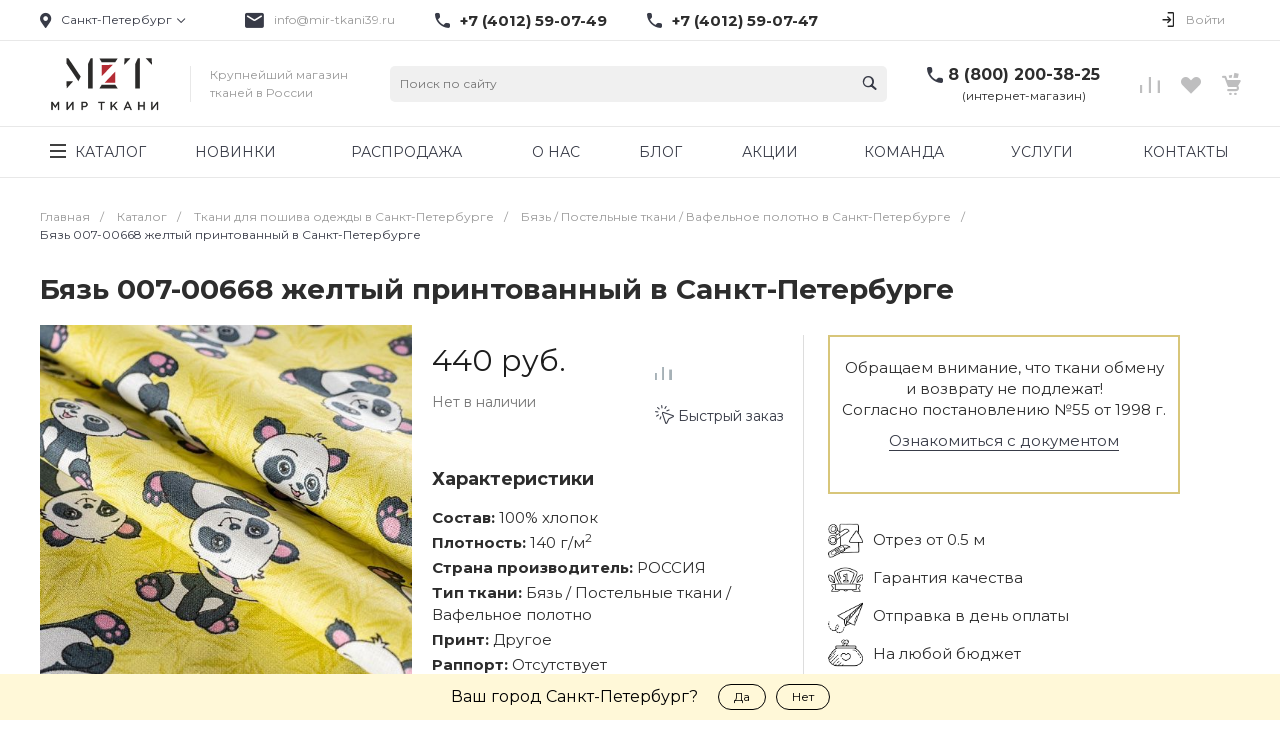

--- FILE ---
content_type: text/html; charset=UTF-8
request_url: https://xn--90a1af.xn--80apbgijsq.xn--p1ai/byaz_007_00668_zheltyy_printovannyy/
body_size: 63364
content:
<!DOCTYPE html>
<html lang="ru">
<head>
        <title>Бязь 007-00668 желтый принтованный купить в Санкт-Петербурге в розницу недорого от 440 руб. | ТД «Мир Ткани»</title>
    <link rel="preconnect" href="https://www.google.com">
    <link rel="preconnect" href="https://www.gstatic.com">
    <link rel="preconnect" href="https://fonts.googleapis.com">
    <link rel="preconnect" href="https://www.googletagmanager.com">
            <link rel="preload" as="style" href="https://fonts.googleapis.com/css?family=Montserrat:300,400,700&amp;subset=cyrillic&amp;display=swap" />
        <meta http-equiv="Content-Type" content="text/html; charset=UTF-8" />
<meta name="keywords" content="Бязь 007-00668 желтый принтованный" />
<meta name="description" content="Бязь 007-00668 желтый принтованный купить в Санкт-Петербурге недорого в розницу. Бонусная программа. Всегда в наличии. Консультация специалистов. Звоните по телефону: 8 (800) 200-38-25" />
<link rel="canonical" href="https://xn--90a1af.xn--80apbgijsq.xn--p1ai/byaz_007_00668_zheltyy_printovannyy/" />
<link href="/bitrix/js/main/core/css/core.min.css?17103282942854" type="text/css" rel="stylesheet" />

<script type="text/javascript" data-skip-moving="true">(function(w, d, n) {var cl = "bx-core";var ht = d.documentElement;var htc = ht ? ht.className : undefined;if (htc === undefined || htc.indexOf(cl) !== -1){return;}var ua = n.userAgent;if (/(iPad;)|(iPhone;)/i.test(ua)){cl += " bx-ios";}else if (/Android/i.test(ua)){cl += " bx-android";}cl += (/(ipad|iphone|android|mobile|touch)/i.test(ua) ? " bx-touch" : " bx-no-touch");cl += w.devicePixelRatio && w.devicePixelRatio >= 2? " bx-retina": " bx-no-retina";var ieVersion = -1;if (/AppleWebKit/.test(ua)){cl += " bx-chrome";}else if ((ieVersion = getIeVersion()) > 0){cl += " bx-ie bx-ie" + ieVersion;if (ieVersion > 7 && ieVersion < 10 && !isDoctype()){cl += " bx-quirks";}}else if (/Opera/.test(ua)){cl += " bx-opera";}else if (/Gecko/.test(ua)){cl += " bx-firefox";}if (/Macintosh/i.test(ua)){cl += " bx-mac";}ht.className = htc ? htc + " " + cl : cl;function isDoctype(){if (d.compatMode){return d.compatMode == "CSS1Compat";}return d.documentElement && d.documentElement.clientHeight;}function getIeVersion(){if (/Opera/i.test(ua) || /Webkit/i.test(ua) || /Firefox/i.test(ua) || /Chrome/i.test(ua)){return -1;}var rv = -1;if (!!(w.MSStream) && !(w.ActiveXObject) && ("ActiveXObject" in w)){rv = 11;}else if (!!d.documentMode && d.documentMode >= 10){rv = 10;}else if (!!d.documentMode && d.documentMode >= 9){rv = 9;}else if (d.attachEvent && !/Opera/.test(ua)){rv = 8;}if (rv == -1 || rv == 8){var re;if (n.appName == "Microsoft Internet Explorer"){re = new RegExp("MSIE ([0-9]+[\.0-9]*)");if (re.exec(ua) != null){rv = parseFloat(RegExp.$1);}}else if (n.appName == "Netscape"){rv = 11;re = new RegExp("Trident/.*rv:([0-9]+[\.0-9]*)");if (re.exec(ua) != null){rv = parseFloat(RegExp.$1);}}}return rv;}})(window, document, navigator);</script>


<link href="/bitrix/cache/css/s1/universelite_s1/kernel_main/kernel_main_v1.css?176184667515465" type="text/css"  rel="stylesheet" />
<link media="print" onload="this.media='all'" href="/bitrix/js/ui/fonts/opensans/ui.font.opensans.min.css?17103282941861" type="text/css"  rel="stylesheet" />
<link media="print" onload="this.media='all'" href="/bitrix/js/main/popup/dist/main.popup.bundle.min.css?171032829423459" type="text/css"  rel="stylesheet" />
<link media="print" onload="this.media='all'" href="https://fonts.googleapis.com/css?family=Montserrat:300,400,700&amp;subset=cyrillic&amp;display=swap" type="text/css"  rel="stylesheet" />
<link media="print" onload="this.media='all'" href="/bitrix/cache/css/s1/universelite_s1/page_39908077484f2f952d1c71ed9f7f8eb9/page_39908077484f2f952d1c71ed9f7f8eb9_v1.css?176183967240050" type="text/css"  rel="stylesheet" />
<link href="/bitrix/cache/css/s1/universelite_s1/template_9e6ade51882774e5c5163b35de5258f3/template_9e6ade51882774e5c5163b35de5258f3_v1.css?1761839672815124" type="text/css"  data-template-style="true" rel="stylesheet" />




<style>.intec-button.intec-button-cl-common {
  background-color: #383b47;
  border-color: #383b47; }

.intec-button.intec-button-cl-common:hover, .intec-button.intec-button-cl-common.hover {
  background-color: #4e5364;
  border-color: #4e5364; }

.intec-button.intec-button-cl-common:active, .intec-button.intec-button-cl-common.active {
  background-color: #22232a;
  border-color: #22232a; }

.intec-button.intec-button-cl-common.intec-button-transparent {
  color: #383b47; }

.intec-button.intec-button-transparent {
  background-color: transparent; }

.intec-cl-text {
  color: #383b47 !important; }

.intec-cl-text-active:active {
  color: #383b47 !important; }

.intec-cl-text-active.active {
  color: #383b47 !important; }

.intec-cl-text-focus:focus {
  color: #383b47 !important; }

.intec-cl-text-hover:hover {
  color: #383b47 !important; }

.intec-cl-background {
  background-color: #383b47 !important;
  fill: #383b47 !important; }

.intec-cl-background-active:active {
  background-color: #383b47 !important; }

.intec-cl-background-focus:focus {
  background-color: #383b47 !important; }

.intec-cl-background-hover:hover {
  background-color: #383b47 !important; }

.intec-cl-background-dark {
  background-color: #22232a !important;
  fill: #22232a !important; }

.intec-cl-background-dark-active:active {
  background-color: #22232a !important; }

.intec-cl-background-dark-focus:focus {
  background-color: #22232a !important; }

.intec-cl-background-dark-hover:hover {
  background-color: #22232a !important; }

.intec-cl-background-light {
  background-color: #4e5364 !important;
  fill: #4e5364 !important; }

.intec-cl-background-light-active:active {
  background-color: #4e5364 !important; }

.intec-cl-background-light-focus:focus {
  background-color: #4e5364 !important; }

.intec-cl-background-light-hover:hover {
  background-color: #4e5364 !important; }

.intec-cl-border {
  border-color: #383b47 !important; }

.intec-cl-border-light {
  border-color: #4e5364 !important; }

.intec-cl-border-active:active {
  border-color: #383b47 !important; }

.intec-cl-border-focus:focus {
  border-color: #383b47 !important; }

.intec-cl-border-hover:hover {
  border-color: #383b47 !important; }

.intec-cl-text-light {
  color: #4e5364 !important; }

.intec-cl-text-light-active:active {
  color: #4e5364 !important; }

.intec-cl-text-light-focus:focus {
  color: #4e5364 !important; }

.intec-cl-text-light-hover:hover {
  color: #4e5364 !important; }

.intec-cl-text-dark {
  color: #22232a !important; }

.intec-cl-text-dark-active:active {
  color: #22232a !important; }

.intec-cl-text-dark-focus:focus {
  color: #22232a !important; }

.intec-cl-text-dark-hover:hover {
  color: #22232a !important; }

.intec-cl-background-light {
  background-color: #4e5364 !important;
  fill: #4e5364 !important; }

.intec-cl-background-light-active:active {
  background-color: #4e5364 !important; }

.intec-cl-background-light-focus:focus {
  background-color: #4e5364 !important; }

.intec-cl-background-light-hover:hover {
  background-color: #4e5364 !important; }

.intec-tabs.nav-tabs > li.active > a, .intec-tabs.nav-tabs > li > a:focus, .intec-tabs.nav-tabs > li > a:hover {
  border-bottom-color: #383b47 !important;
  color: #383b47 !important; }

.intec-contest-checkbox.checked:after {
  background-color: #383b47 !important; }

.intec-content {
  max-width: 1240px; }

.intec-content .intec-content.intec-content-primary {
  max-width: 1240px; }

.intec-input.intec-input-checkbox input:checked + .intec-input-selector:before, .intec-input.intec-input-radio input:checked + .intec-input-selector:before {
  background: #383b47 !important; }

h1.intec-header {
  font-size: 30px; }

html {
  font-size: 14px;
  font-family: "Montserrat", sans-serif; }

.intec-image-effect:hover {
  opacity: 1;
  -webkit-animation: intec-image-effect-flash 1.5s;
  animation: intec-image-effect-flash 1.5s; }

@-webkit-keyframes intec-image-effect-flash {
  0% {
    opacity: 0.4; }

  100% {
    opacity: 1; } }

@keyframes intec-image-effect-flash {
  0% {
    opacity: 0.4; }

  100% {
    opacity: 1; } }

.intec-ui.intec-ui-control-alert.intec-ui-scheme-current {
  color: #383b47;
  background-color: #f4f4f6;
  border-color: #e8e9ed; }

.intec-ui.intec-ui-control-button.intec-ui-scheme-current {
  border-color: #383b47;
  background-color: #383b47;
  color: #fff; }
  .intec-ui.intec-ui-control-button.intec-ui-scheme-current.intec-ui-mod-transparent {
    background-color: transparent;
    color: #383b47; }
  .intec-ui.intec-ui-control-button.intec-ui-scheme-current:hover, .intec-ui.intec-ui-control-button.intec-ui-scheme-current.intec-ui-state-hover, .intec-ui.intec-ui-control-button.intec-ui-scheme-current[data-ui-state="hover"] {
    border-color: #4e5364;
    background-color: #4e5364;
    color: #fff; }
  .intec-ui.intec-ui-control-button.intec-ui-scheme-current:focus, .intec-ui.intec-ui-control-button.intec-ui-scheme-current.intec-ui-state-focus, .intec-ui.intec-ui-control-button.intec-ui-scheme-current[data-ui-state="focus"] {
    border-color: #4e5364;
    background-color: #4e5364;
    color: #fff; }
  .intec-ui.intec-ui-control-button.intec-ui-scheme-current:active, .intec-ui.intec-ui-control-button.intec-ui-scheme-current.intec-ui-state-active, .intec-ui.intec-ui-control-button.intec-ui-scheme-current[data-ui-state="active"] {
    border-color: #22232a;
    background-color: #22232a;
    color: #fff; }
  .intec-ui.intec-ui-control-button.intec-ui-scheme-current:disabled, .intec-ui.intec-ui-control-button.intec-ui-scheme-current.intec-ui-state-disabled, .intec-ui.intec-ui-control-button.intec-ui-scheme-current[data-ui-state="disabled"] {
    border-color: #0b0c0e;
    background-color: #0b0c0e;
    color: #fff; }
  .intec-ui.intec-ui-control-button.intec-ui-scheme-current.intec-ui-mod-link {
    color: #5f5f5f;
    border-color: transparent;
    background-color: transparent; }
    .intec-ui.intec-ui-control-button.intec-ui-scheme-current.intec-ui-mod-link:hover, .intec-ui.intec-ui-control-button.intec-ui-scheme-current.intec-ui-mod-link.intec-ui-state-hover, .intec-ui.intec-ui-control-button.intec-ui-scheme-current.intec-ui-mod-link[data-ui-state="hover"] {
      color: #4e5364; }
    .intec-ui.intec-ui-control-button.intec-ui-scheme-current.intec-ui-mod-link:focus, .intec-ui.intec-ui-control-button.intec-ui-scheme-current.intec-ui-mod-link.intec-ui-state-focus, .intec-ui.intec-ui-control-button.intec-ui-scheme-current.intec-ui-mod-link[data-ui-state="focus"] {
      color: #4e5364; }
    .intec-ui.intec-ui-control-button.intec-ui-scheme-current.intec-ui-mod-link:active, .intec-ui.intec-ui-control-button.intec-ui-scheme-current.intec-ui-mod-link.intec-ui-state-active, .intec-ui.intec-ui-control-button.intec-ui-scheme-current.intec-ui-mod-link[data-ui-state="active"] {
      color: #22232a; }
    .intec-ui.intec-ui-control-button.intec-ui-scheme-current.intec-ui-mod-link:disabled, .intec-ui.intec-ui-control-button.intec-ui-scheme-current.intec-ui-mod-link.intec-ui-state-disabled, .intec-ui.intec-ui-control-button.intec-ui-scheme-current.intec-ui-mod-link[data-ui-state="disabled"] {
      color: #9f9f9f; }

.intec-ui.intec-ui-control-checkbox.intec-ui-scheme-current.intec-ui-scheme-current .intec-ui-part-selector:before, .intec-ui.intec-ui-control-radiobox.intec-ui-scheme-current.intec-ui-scheme-current .intec-ui-part-selector:before, .intec-ui.intec-ui-control-switch.intec-ui-scheme-current.intec-ui-scheme-current .intec-ui-part-selector:before {
  background-color: #fff;
  color: #fff; }
  .intec-ui.intec-ui-control-checkbox.intec-ui-scheme-current.intec-ui-scheme-current input:checked + .intec-ui-part-selector, .intec-ui.intec-ui-control-radiobox.intec-ui-scheme-current.intec-ui-scheme-current input:checked + .intec-ui-part-selector, .intec-ui.intec-ui-control-switch.intec-ui-scheme-current.intec-ui-scheme-current input:checked + .intec-ui-part-selector, .intec-ui.intec-ui-control-checkbox.intec-ui-scheme-current.intec-ui-scheme-current.intec-ui-state-checked .intec-ui-part-selector, .intec-ui.intec-ui-control-radiobox.intec-ui-scheme-current.intec-ui-scheme-current.intec-ui-state-checked .intec-ui-part-selector, .intec-ui.intec-ui-control-switch.intec-ui-scheme-current.intec-ui-scheme-current.intec-ui-state-checked .intec-ui-part-selector, .intec-ui.intec-ui-control-checkbox.intec-ui-scheme-current.intec-ui-scheme-current[data-ui-state="checked"] .intec-ui-part-selector, .intec-ui.intec-ui-control-radiobox.intec-ui-scheme-current.intec-ui-scheme-current[data-ui-state="checked"] .intec-ui-part-selector, .intec-ui.intec-ui-control-switch.intec-ui-scheme-current.intec-ui-scheme-current[data-ui-state="checked"] .intec-ui-part-selector {
    border-color: #383b47;
    background-color: #383b47; }
    .intec-ui.intec-ui-control-checkbox.intec-ui-scheme-current.intec-ui-scheme-current input:checked + .intec-ui-part-selector:before, .intec-ui.intec-ui-control-radiobox.intec-ui-scheme-current.intec-ui-scheme-current input:checked + .intec-ui-part-selector:before, .intec-ui.intec-ui-control-switch.intec-ui-scheme-current.intec-ui-scheme-current input:checked + .intec-ui-part-selector:before, .intec-ui.intec-ui-control-checkbox.intec-ui-scheme-current.intec-ui-scheme-current.intec-ui-state-checked .intec-ui-part-selector:before, .intec-ui.intec-ui-control-radiobox.intec-ui-scheme-current.intec-ui-scheme-current.intec-ui-state-checked .intec-ui-part-selector:before, .intec-ui.intec-ui-control-switch.intec-ui-scheme-current.intec-ui-scheme-current.intec-ui-state-checked .intec-ui-part-selector:before, .intec-ui.intec-ui-control-checkbox.intec-ui-scheme-current.intec-ui-scheme-current[data-ui-state="checked"] .intec-ui-part-selector:before, .intec-ui.intec-ui-control-radiobox.intec-ui-scheme-current.intec-ui-scheme-current[data-ui-state="checked"] .intec-ui-part-selector:before, .intec-ui.intec-ui-control-switch.intec-ui-scheme-current.intec-ui-scheme-current[data-ui-state="checked"] .intec-ui-part-selector:before {
      background-color: #fff;
      color: #fff; }
  .intec-ui.intec-ui-control-checkbox.intec-ui-scheme-current.intec-ui-scheme-current:hover .intec-ui-part-selector, .intec-ui.intec-ui-control-radiobox.intec-ui-scheme-current.intec-ui-scheme-current:hover .intec-ui-part-selector, .intec-ui.intec-ui-control-switch.intec-ui-scheme-current.intec-ui-scheme-current:hover .intec-ui-part-selector, .intec-ui.intec-ui-control-checkbox.intec-ui-scheme-current.intec-ui-scheme-current.intec-ui-state-hover .intec-ui-part-selector, .intec-ui.intec-ui-control-radiobox.intec-ui-scheme-current.intec-ui-scheme-current.intec-ui-state-hover .intec-ui-part-selector, .intec-ui.intec-ui-control-switch.intec-ui-scheme-current.intec-ui-scheme-current.intec-ui-state-hover .intec-ui-part-selector, .intec-ui.intec-ui-control-checkbox.intec-ui-scheme-current.intec-ui-scheme-current[data-ui-state="hover"] .intec-ui-part-selector, .intec-ui.intec-ui-control-radiobox.intec-ui-scheme-current.intec-ui-scheme-current[data-ui-state="hover"] .intec-ui-part-selector, .intec-ui.intec-ui-control-switch.intec-ui-scheme-current.intec-ui-scheme-current[data-ui-state="hover"] .intec-ui-part-selector {
    border-color: #4e5364;
    background-color: #4e5364; }
    .intec-ui.intec-ui-control-checkbox.intec-ui-scheme-current.intec-ui-scheme-current:hover .intec-ui-part-selector:before, .intec-ui.intec-ui-control-radiobox.intec-ui-scheme-current.intec-ui-scheme-current:hover .intec-ui-part-selector:before, .intec-ui.intec-ui-control-switch.intec-ui-scheme-current.intec-ui-scheme-current:hover .intec-ui-part-selector:before, .intec-ui.intec-ui-control-checkbox.intec-ui-scheme-current.intec-ui-scheme-current.intec-ui-state-hover .intec-ui-part-selector:before, .intec-ui.intec-ui-control-radiobox.intec-ui-scheme-current.intec-ui-scheme-current.intec-ui-state-hover .intec-ui-part-selector:before, .intec-ui.intec-ui-control-switch.intec-ui-scheme-current.intec-ui-scheme-current.intec-ui-state-hover .intec-ui-part-selector:before, .intec-ui.intec-ui-control-checkbox.intec-ui-scheme-current.intec-ui-scheme-current[data-ui-state="hover"] .intec-ui-part-selector:before, .intec-ui.intec-ui-control-radiobox.intec-ui-scheme-current.intec-ui-scheme-current[data-ui-state="hover"] .intec-ui-part-selector:before, .intec-ui.intec-ui-control-switch.intec-ui-scheme-current.intec-ui-scheme-current[data-ui-state="hover"] .intec-ui-part-selector:before {
      background-color: #fff;
      color: #fff; }
  .intec-ui.intec-ui-control-checkbox.intec-ui-scheme-current.intec-ui-scheme-current input:focus + .intec-ui-part-selector, .intec-ui.intec-ui-control-radiobox.intec-ui-scheme-current.intec-ui-scheme-current input:focus + .intec-ui-part-selector, .intec-ui.intec-ui-control-switch.intec-ui-scheme-current.intec-ui-scheme-current input:focus + .intec-ui-part-selector, .intec-ui.intec-ui-control-checkbox.intec-ui-scheme-current.intec-ui-scheme-current.intec-ui-state-focus .intec-ui-part-selector, .intec-ui.intec-ui-control-radiobox.intec-ui-scheme-current.intec-ui-scheme-current.intec-ui-state-focus .intec-ui-part-selector, .intec-ui.intec-ui-control-switch.intec-ui-scheme-current.intec-ui-scheme-current.intec-ui-state-focus .intec-ui-part-selector, .intec-ui.intec-ui-control-checkbox.intec-ui-scheme-current.intec-ui-scheme-current[data-ui-state="focus"] .intec-ui-part-selector, .intec-ui.intec-ui-control-radiobox.intec-ui-scheme-current.intec-ui-scheme-current[data-ui-state="focus"] .intec-ui-part-selector, .intec-ui.intec-ui-control-switch.intec-ui-scheme-current.intec-ui-scheme-current[data-ui-state="focus"] .intec-ui-part-selector {
    border-color: #4e5364;
    background-color: #4e5364; }
    .intec-ui.intec-ui-control-checkbox.intec-ui-scheme-current.intec-ui-scheme-current input:focus + .intec-ui-part-selector:before, .intec-ui.intec-ui-control-radiobox.intec-ui-scheme-current.intec-ui-scheme-current input:focus + .intec-ui-part-selector:before, .intec-ui.intec-ui-control-switch.intec-ui-scheme-current.intec-ui-scheme-current input:focus + .intec-ui-part-selector:before, .intec-ui.intec-ui-control-checkbox.intec-ui-scheme-current.intec-ui-scheme-current.intec-ui-state-focus .intec-ui-part-selector:before, .intec-ui.intec-ui-control-radiobox.intec-ui-scheme-current.intec-ui-scheme-current.intec-ui-state-focus .intec-ui-part-selector:before, .intec-ui.intec-ui-control-switch.intec-ui-scheme-current.intec-ui-scheme-current.intec-ui-state-focus .intec-ui-part-selector:before, .intec-ui.intec-ui-control-checkbox.intec-ui-scheme-current.intec-ui-scheme-current[data-ui-state="focus"] .intec-ui-part-selector:before, .intec-ui.intec-ui-control-radiobox.intec-ui-scheme-current.intec-ui-scheme-current[data-ui-state="focus"] .intec-ui-part-selector:before, .intec-ui.intec-ui-control-switch.intec-ui-scheme-current.intec-ui-scheme-current[data-ui-state="focus"] .intec-ui-part-selector:before {
      background-color: #fff;
      color: #fff; }
  .intec-ui.intec-ui-control-checkbox.intec-ui-scheme-current.intec-ui-scheme-current:active .intec-ui-part-selector, .intec-ui.intec-ui-control-radiobox.intec-ui-scheme-current.intec-ui-scheme-current:active .intec-ui-part-selector, .intec-ui.intec-ui-control-switch.intec-ui-scheme-current.intec-ui-scheme-current:active .intec-ui-part-selector, .intec-ui.intec-ui-control-checkbox.intec-ui-scheme-current.intec-ui-scheme-current.intec-ui-state-active .intec-ui-part-selector, .intec-ui.intec-ui-control-radiobox.intec-ui-scheme-current.intec-ui-scheme-current.intec-ui-state-active .intec-ui-part-selector, .intec-ui.intec-ui-control-switch.intec-ui-scheme-current.intec-ui-scheme-current.intec-ui-state-active .intec-ui-part-selector, .intec-ui.intec-ui-control-checkbox.intec-ui-scheme-current.intec-ui-scheme-current[data-ui-state="active"] .intec-ui-part-selector, .intec-ui.intec-ui-control-radiobox.intec-ui-scheme-current.intec-ui-scheme-current[data-ui-state="active"] .intec-ui-part-selector, .intec-ui.intec-ui-control-switch.intec-ui-scheme-current.intec-ui-scheme-current[data-ui-state="active"] .intec-ui-part-selector {
    border-color: #22232a;
    background-color: #22232a; }
    .intec-ui.intec-ui-control-checkbox.intec-ui-scheme-current.intec-ui-scheme-current:active .intec-ui-part-selector:before, .intec-ui.intec-ui-control-radiobox.intec-ui-scheme-current.intec-ui-scheme-current:active .intec-ui-part-selector:before, .intec-ui.intec-ui-control-switch.intec-ui-scheme-current.intec-ui-scheme-current:active .intec-ui-part-selector:before, .intec-ui.intec-ui-control-checkbox.intec-ui-scheme-current.intec-ui-scheme-current.intec-ui-state-active .intec-ui-part-selector:before, .intec-ui.intec-ui-control-radiobox.intec-ui-scheme-current.intec-ui-scheme-current.intec-ui-state-active .intec-ui-part-selector:before, .intec-ui.intec-ui-control-switch.intec-ui-scheme-current.intec-ui-scheme-current.intec-ui-state-active .intec-ui-part-selector:before, .intec-ui.intec-ui-control-checkbox.intec-ui-scheme-current.intec-ui-scheme-current[data-ui-state="active"] .intec-ui-part-selector:before, .intec-ui.intec-ui-control-radiobox.intec-ui-scheme-current.intec-ui-scheme-current[data-ui-state="active"] .intec-ui-part-selector:before, .intec-ui.intec-ui-control-switch.intec-ui-scheme-current.intec-ui-scheme-current[data-ui-state="active"] .intec-ui-part-selector:before {
      background-color: #fff;
      color: #fff; }
  .intec-ui.intec-ui-control-checkbox.intec-ui-scheme-current.intec-ui-scheme-current input:disabled + .intec-ui-part-selector, .intec-ui.intec-ui-control-radiobox.intec-ui-scheme-current.intec-ui-scheme-current input:disabled + .intec-ui-part-selector, .intec-ui.intec-ui-control-switch.intec-ui-scheme-current.intec-ui-scheme-current input:disabled + .intec-ui-part-selector, .intec-ui.intec-ui-control-checkbox.intec-ui-scheme-current.intec-ui-scheme-current.intec-ui-state-disabled .intec-ui-part-selector, .intec-ui.intec-ui-control-radiobox.intec-ui-scheme-current.intec-ui-scheme-current.intec-ui-state-disabled .intec-ui-part-selector, .intec-ui.intec-ui-control-switch.intec-ui-scheme-current.intec-ui-scheme-current.intec-ui-state-disabled .intec-ui-part-selector, .intec-ui.intec-ui-control-checkbox.intec-ui-scheme-current.intec-ui-scheme-current[data-ui-state="disabled"] .intec-ui-part-selector, .intec-ui.intec-ui-control-radiobox.intec-ui-scheme-current.intec-ui-scheme-current[data-ui-state="disabled"] .intec-ui-part-selector, .intec-ui.intec-ui-control-switch.intec-ui-scheme-current.intec-ui-scheme-current[data-ui-state="disabled"] .intec-ui-part-selector {
    border-color: #0b0c0e;
    background-color: #0b0c0e; }
    .intec-ui.intec-ui-control-checkbox.intec-ui-scheme-current.intec-ui-scheme-current input:disabled + .intec-ui-part-selector:before, .intec-ui.intec-ui-control-radiobox.intec-ui-scheme-current.intec-ui-scheme-current input:disabled + .intec-ui-part-selector:before, .intec-ui.intec-ui-control-switch.intec-ui-scheme-current.intec-ui-scheme-current input:disabled + .intec-ui-part-selector:before, .intec-ui.intec-ui-control-checkbox.intec-ui-scheme-current.intec-ui-scheme-current.intec-ui-state-disabled .intec-ui-part-selector:before, .intec-ui.intec-ui-control-radiobox.intec-ui-scheme-current.intec-ui-scheme-current.intec-ui-state-disabled .intec-ui-part-selector:before, .intec-ui.intec-ui-control-switch.intec-ui-scheme-current.intec-ui-scheme-current.intec-ui-state-disabled .intec-ui-part-selector:before, .intec-ui.intec-ui-control-checkbox.intec-ui-scheme-current.intec-ui-scheme-current[data-ui-state="disabled"] .intec-ui-part-selector:before, .intec-ui.intec-ui-control-radiobox.intec-ui-scheme-current.intec-ui-scheme-current[data-ui-state="disabled"] .intec-ui-part-selector:before, .intec-ui.intec-ui-control-switch.intec-ui-scheme-current.intec-ui-scheme-current[data-ui-state="disabled"] .intec-ui-part-selector:before {
      background-color: #fbfbfb;
      color: #fbfbfb; }

.intec-ui.intec-ui-control-numeric.intec-ui-scheme-current .intec-ui-part-increment:hover, .intec-ui.intec-ui-control-numeric.intec-ui-scheme-current .intec-ui-part-decrement:hover {
  color: #383b47 !important; }

.intec-ui.intec-ui-control-tabs.intec-ui-scheme-current .intec-ui-part-tab:hover, .intec-ui.intec-ui-control-tabs.intec-ui-scheme-current .intec-ui-part-tab.active {
  border-color: #383b47; }

.intec-ui.intec-ui-control-tabs.intec-ui-view-1.intec-ui-scheme-current .intec-ui-part-tab.active {
  color: #383b47; }

.intec-ui.intec-ui-control-tabs.intec-ui-view-1.intec-ui-scheme-current .intec-ui-part-tab.active *:after {
  background-color: #383b47; }

.intec-ui.intec-ui-control-tabs.intec-ui-view-2.intec-ui-scheme-current .intec-ui-part-tab:hover, .intec-ui.intec-ui-control-tabs.intec-ui-view-2.intec-ui-scheme-current .intec-ui-part-tab.active {
  background-color: #383b47; }

.intec-ui.intec-ui-control-tabs.intec-ui-view-2.intec-ui-scheme-current .intec-ui-part-tab.active {
  -webkit-box-shadow: 0 6px 18px rgba(56, 59, 71, 0.42);
  -moz-box-shadow: 0 6px 18px rgba(56, 59, 71, 0.42);
  box-shadow: 0 6px 18px rgba(56, 59, 71, 0.42); }

.intec-ui-markup-text, [data-ui-markup="text"] {
  font-size: 14px; }

a, [data-ui-markup="a"], .intec-ui-markup-a {
  color: #383b47; }
  a:hover, [data-ui-markup="a"]:hover, .intec-ui-markup-a:hover, a:focus, [data-ui-markup="a"]:focus, .intec-ui-markup-a:focus {
    color: #4e5364; }
  a:active, [data-ui-markup="a"]:active, .intec-ui-markup-a:active {
    color: #22232a; }

blockquote:before, [data-ui-markup="blockquote"]:before, .intec-ui-markup-blockquote:before {
  background-color: #383b47; }

ul li:before, [data-ui-markup="ul"] > [data-ui-markup="li"]:before, .intec-ui-markup-ul > .intec-ui-markup-li:before {
  color: #383b47; }
</style>
<style>.ns-bitrix.c-menu.c-menu-horizontal-1 .menu-item.menu-item-default .menu-submenu .menu-submenu-item:hover > .menu-submenu-item-text, .ns-bitrix.c-menu.c-menu-horizontal-2 .menu-item .menu-submenu .menu-submenu-item:hover > .menu-submenu-item-text, .c-header.c-header-template-1 .widget-view.widget-view-desktop .widget-view-desktop-1 .widget-container-menu .ns-bitrix.c-menu.c-menu-horizontal-1 .menu-item:hover .menu-item-text-wrapper, .c-header.c-header-template-1 .widget-view.widget-view-desktop .widget-view-desktop-1 .widget-container-menu .ns-bitrix.c-menu.c-menu-horizontal-1 .menu-item.menu-item-active .menu-item-text-wrapper, .c-header.c-header-template-1 .widget-view.widget-view-desktop .widget-view-desktop-7 .widget-menu .ns-bitrix.c-menu.c-menu-horizontal-1 .menu-item:hover .menu-item-text-wrapper, .c-header.c-header-template-1 .widget-view.widget-view-desktop .widget-view-desktop-7 .widget-menu .ns-bitrix.c-menu.c-menu-horizontal-1 .menu-item.menu-item-active .menu-item-text-wrapper, .c-header.c-header-template-1 .widget-view.widget-view-fixed .widget-menu .ns-bitrix.c-menu.c-menu-horizontal-1 .menu-wrapper .menu-item:hover .menu-item-text-wrapper, .c-header.c-header-template-1 .widget-view.widget-view-fixed .widget-menu .ns-bitrix.c-menu.c-menu-horizontal-1 .menu-wrapper .menu-item.menu-item-active .menu-item-text-wrapper {
  color: #383b47 !important; }

.ns-bitrix.c-catalog-element.c-catalog-element-catalog-default-1 .catalog-element-property:before, .ns-bitrix.c-sale-order-ajax.c-sale-order-ajax-simple-1 .radio-inline:hover label:before, .ns-bitrix.c-sale-order-ajax.c-sale-order-ajax-simple-1 .radio-inline.radio-inline-checked label:before, .ns-bitrix.c-sale-order-ajax.c-sale-order-ajax-simple-1 .bx-sls .quick-location-tag, .ns-bitrix.c-sale-order-ajax.c-sale-order-ajax-simple-1 .bx-slst .quick-location-tag, .ns-bitrix.c-sale-order-ajax.c-sale-order-ajax-simple-1 .bx-soa-pp-item-container .bx-soa-pp-company:hover .bx-soa-pp-company-graf-container, .ns-bitrix.c-sale-order-ajax.c-sale-order-ajax-simple-1 .bx-soa-pp-item-container .bx-soa-pp-company.bx-selected .bx-soa-pp-company-graf-container, .ns-intec-universe.c-tags-list.c-tags-list-default .tags-list-item input[type=checkbox]:checked + .tags-list-item-button, .ns-intec-universe.c-tags-list.c-tags-list-default .tags-list-item-button:hover {
  background: #383b47 !important; }

.ns-bitrix.c-catalog-element.c-catalog-element-catalog-default-1 .catalog-element-gallery-preview[data-active=true], .ns-bitrix.c-catalog-element.c-catalog-element-catalog-default-1 .catalog-element-tab a:hover, .ns-bitrix.c-catalog-element.c-catalog-element-catalog-default-1 .catalog-element-tab a:focus, .ns-bitrix.c-catalog-element.c-catalog-element-catalog-default-1 .catalog-element-tab a:active, .ns-bitrix.c-catalog-element.c-catalog-element-catalog-default-1 .catalog-element-tab.active a, .ns-bitrix.c-catalog-element.c-catalog-element-catalog-default-2 .catalog-element-tab a:hover, .ns-bitrix.c-catalog-element.c-catalog-element-catalog-default-2 .catalog-element-tab a:focus, .ns-bitrix.c-catalog-element.c-catalog-element-catalog-default-2 .catalog-element-tab a:active, .ns-bitrix.c-catalog-element.c-catalog-element-catalog-default-2 .catalog-element-tab.active a, .ns-bitrix.c-sale-order-ajax.c-sale-order-ajax-simple-1 .radio-inline:hover label:before, .ns-bitrix.c-sale-order-ajax.c-sale-order-ajax-simple-1 .radio-inline.radio-inline-checked label:before, .ns-bitrix.c-sale-order-ajax.c-sale-order-ajax-simple-1 .bx-soa-pp-item-container .bx-soa-pp-company:hover .bx-soa-pp-company-graf-container, .ns-bitrix.c-sale-order-ajax.c-sale-order-ajax-simple-1 .bx-soa-pp-item-container .bx-soa-pp-company.bx-selected .bx-soa-pp-company-graf-container {
  border-color: #383b47 !important; }

.ns-bitrix.c-catalog-section.c-catalog-section-catalog-text-1 .catalog-section-item-purchase-button.catalog-section-item-purchase-button-add[data-basket-state="processing"], .ns-bitrix.c-catalog-section.c-catalog-section-catalog-list-1 .catalog-section-item-purchase-button.catalog-section-item-purchase-button-add[data-basket-state="processing"], .ns-bitrix.c-catalog-section.c-catalog-section-catalog-tile-1 .catalog-section-item-purchase-button.catalog-section-item-purchase-button-add[data-basket-state="processing"], .ns-bitrix.c-catalog-section.c-catalog-section-products-additional-1 .api-ui-switch.api-ui-switch-active .api-ui-switch-control, .ns-bitrix.c-sale-order-ajax.c-sale-order-ajax-simple-1 .bx-sls .quick-location-tag:hover, .ns-bitrix.c-sale-order-ajax.c-sale-order-ajax-simple-1 .bx-slst .quick-location-tag:hover {
  background: #4e5364 !important; }
/** Old **/
.sale-icons a.sale-icons-item:hover .sale-icons-icon, .sale-icons a.sale-icons-item.hover .sale-icons-icon, .sale-icons a.sale-icons-item:active .sale-icons-icon, .sale-icons a.sale-icons-item.active .sale-icons-icon, .intec-sections-tile > div:hover .intec-section-name, .menu.menu-horizontal .menu-item.menu-item-default .menu-submenu .menu-submenu-item:hover > .menu-submenu-item-text, .widget-catalog-categories .widget-catalog-categories-tabs .widget-catalog-categories-tab a:hover, .widget-catalog-categories .widget-catalog-categories-tabs .widget-catalog-categories-tab.active a, .c-widget.c-widget-products-1 .widget-tab:hover .widget-tab-text, .c-widget.c-widget-products-1 .widget-tab.active .widget-tab-text, .widget-catalog-categories .widget-catalog-categories-desktop .widget-catalog-categories-navigation .widget-catalog-categories-navigation-next:hover, .widget-catalog-categories .widget-catalog-categories-desktop .widget-catalog-categories-navigation .widget-catalog-categories-navigation-previous:hover, .widget-reviews .widget-reviews-view.widget-reviews-view-slider .widget-reviews-navigation .widget-reviews-navigation-next:hover, .widget-reviews .widget-reviews-view.widget-reviews-view-slider .widget-reviews-navigation .widget-reviews-navigation-previous:hover, .widget-news .widget-news-view.widget-news-view-extend .widget-news-navigation .widget-news-navigation-next:hover, .widget-news .widget-news-view.widget-news-view-extend .widget-news-navigation .widget-news-navigation-previous:hover, .footer-menu a.child-link.active, .bx-filter .bx-filter-popup-result a, .intec-button.intec-button-link, .intec-sections-list .intec-section-name:hover, .intec-sections-list .intec-subsection:hover, .intec-sections-list .intec-subsection:hover span, .intec-catalog-section-tile .price-block .element-buys, .intec-min-button.added, .intec-catalog-section-tile .catalog-section-element .intec-min-button:hover, .intec-min-button.add:hover, .intec-catalog-section .element-properties li, .intec-like:hover, .intec-like.hover, .intec-like:active, .intec-like.added, .intec-compare.glyph-icon-compare:hover, .intec-compare.glyph-icon-compare.hover, .intec-compare.glyph-icon-compare:active, .intec-compare.glyph-icon-compare.active, .intec-item-detail .show-all-characteristics, .contacts .contacts-offices .contacts-office .contacts-information-section.contacts-contacts .contacts-email a:hover .active.widget-reviews .widget-reviews-mobile .widget-reviews-view.widget-reviews-view-blocks-2 .widget-reviews-item .widget-reviews-item-header .widget-reviews-item-name, .bx_compare .table_compare table tr td a, .news-list-filter .news-list-filter-button.news-list-filter-button-active, .news-list-filter .news-list-filter-button:hover, .bx_ordercart .bx_ordercart_order_table_container tbody td.control .delay-item:hover, .bx_ordercart .bx_ordercart_order_table_container tbody td.control .to-cart-item:hover, .bx-soa-editstep, .bx-soa-item-title a, .subscribe-block .email-block-subscribe .subscribe-info:before, .project .project-services .project-service .project-service-information .project-service-name, .widget-reviews .widget-reviews-mobile .widget-reviews-view.widget-reviews-view-blocks-2 .widget-reviews-item .widget-reviews-item-header .widget-reviews-item-name, .intec-certificates.desktop-template.template-tiles .intec-certificates_item:hover .intec-certificates_name, .intec-sections-tile-1 > div:hover .intec-section-name, .intec-certificates.desktop-template.template-tiles .intec-certificates_item:hover .intec-certificates_name, .header .header-desktop .header-content .header-content-menu .menu.menu-horizontal .menu-wrapper .menu-item:hover .menu-item-text .menu-item-text-wrapper, .header .header-desktop .header-content .header-content-menu .menu.menu-horizontal .menu-wrapper .menu-item.menu-item-active .menu-item-text .menu-item-text-wrapper, .intec-item-detail .item-bind-items .item-bind-items-list .owl-nav .owl-prev:hover, .intec-item-detail .item-bind-items .item-bind-items-list .owl-nav .owl-next:hover, .bx-filter .bx-filter-popup-result a, .intec-panel-sort .sort-value.sort-state-active a, .header.with-banner .header-desktop .header-static .header-content .header-content-phone .header-content-phone-call .header-content-phone-call-wrapper:hover, .header.with-banner[data-banner-color=black] .header-desktop .header-info .header-info-button:hover .header-info-button-text, .header.with-banner[data-banner-color=black] .header-desktop .header-static .header-content .header-info-button:hover .header-info-button-text, .header.with-banner[data-banner-color=black] .header-static .intec-search-icon:hover, .header.with-banner[data-banner-color=white] .header-desktop .header-info .header-info-social:hover, .header.with-banner .header-desktop .header-static .menu.menu-horizontal .menu-item:hover .menu-item-text:hover, .header.with-banner .header-desktop .header-static .menu.menu-horizontal .menu-item.menu-item-active .menu-item-text, .header .header-desktop .header-static .header-info .header-info-button .header-info-button-icon, .header .header-desktop .header-static .header-content .header-info-button .header-info-button-icon, .c-rate.c-rate-template-1 .owl-carousel .owl-nav .owl-next:hover, .c-rate.c-rate-template-1 .owl-carousel .owl-nav .owl-prev:hover, .c-certificates.c-certificates-template-1 .widget-element:hover .widget-element-name, .c-header.c-header-template-1[data-transparent = 'false'] .widget-view.widget-view-desktop .widget-panel .ns-bitrix.c-search-title.c-search-title-popup-1 .search-title-button:hover .search-title-button-icon, .c-header.c-header-template-1[data-transparent = 'false'] .widget-view.widget-view-desktop .widget-panel .ns-bitrix.c-search-title.c-search-title-popup-1 .search-title-button:hover .search-title-button-text, .c-header.c-header-template-1[data-transparent = 'false'] .widget-view.widget-view-desktop .widget-panel .widget-panel-button:hover .widget-panel-button-icon, .c-header.c-header-template-1[data-transparent = 'false'] .widget-view.widget-view-desktop .widget-panel .widget-panel-button:hover .widget-panel-button-text {
  color: #383b47 !important; }

.ns-bitrix.c-catalog-element.c-catalog-element-catalog-default-1 .catalog-element-gallery-picture[data-active=true], .widget-catalog-categories .widget-catalog-categories-tabs .widget-catalog-categories-tab a:hover, .widget-catalog-categories .widget-catalog-categories-tabs .widget-catalog-categories-tab.active a, .widget-catalog-categories .widget-catalog-categories-dots .owl-dot.active, .c-widget.c-widget-products-1 .widget-tab:hover .widget-tab-text, .c-widget.c-widget-products-1 .widget-tab.active .widget-tab-text, .c-widget.c-widget-products-1 .owl-dots .owl-dot.active, .c-widget.c-widget-products-2 .owl-dots .owl-dot.active, .c-rate.c-rate-template-1 .owl-carousel .owl-dot.active, .news-list-slider .slider-dots .owl-dot .slider-dot:hover, .news-list-slider .slider-dots .owl-dot.active .slider-dot, .intec-item-detail .slider-item.active, .bx_compare .bx_sort_container .sortbutton.current, .bx_compare .bx_sort_container .sortbutton:hover, .bx_ordercart .bx_sort_container a.current, .bx-soa-section.bx-selected, .bx-soa-pp-company.bx-selected .bx-soa-pp-company-graf-container, .news-list-slider-cb .slider-dots .owl-dot .slider-dot:hover, .news-list-slider-cb .slider-dots .owl-dot.active .slider-dot, .ns-bitrix.c-catalog-section.c-catalog-section-catalog-tile-2 .catalog-section-item-offers-property-extended-value[data-state=selected] .catalog-section-item-offers-property-extended-value-image {
  border-color: #383b47 !important; }

.arrow-right {
  border-right: 25px solid #383b47 !important; }

.sale-icons a.sale-icons-item:hover .sale-icons-count, .sale-icons a.sale-icons-item.hover .sale-icons-count, .sale-icons a.sale-icons-item:active .sale-icons-count, .sale-icons a.sale-icons-item.active .sale-icons-count, .widget-catalog-categories .widget-catalog-categories-dots .owl-dot.active, .c-widget.c-widget-products-1 .owl-dots .owl-dot.active, .c-widget.c-widget-products-2 .owl-dots .owl-dot.active, .c-rate.c-rate-template-1 .owl-carousel .owl-dot.active, .intec-news-sections.template-chess .intec-news-sections_item:hover .intec-news-sections_name, .intec-news-sections.template-puzzle .intec-news-sections_item:hover .intec-news-sections_name, .intec-news-sections.template-tiles .intec-news-sections_item:hover .intec-news-sections_name, input[type=checkbox]:checked + span, .ask-question-container .ask-question-title:after {
  background-color: #22232a; }

.intec-catalog-section-tile .price-block .element-buys.active, .intec-catalog-section-tile .price-block .element-buys.added, .share-products-block .products-element .price-block .price .element-buy.active, .news-list-slider .slider-dots .owl-dot.active .slider-dot, .bx-filter .body-filter .bx-filter-parameters-box .bx-filter-popup-result, .news-list-slider .slider-dots .owl-dot .slider-dot:hover, .intec-item-detail .properties-list > li:before, .intec-bt-button, .news-list-slider:hover .slider-wrapper .owl-nav .owl-prev:hover, .news-list-slider:hover .slider-wrapper .owl-nav .owl-next:hover, .widget-reviews .widget-reviews-view.widget-reviews-view-slider .widget-reviews-dots .owl-dot.active, .widget-news .widget-news-view.widget-news-view-extend .widget-news-dots .owl-dot.active, .owl-carusel-gallery.owl-theme .owl-dots .owl-dot.active span, .owl-carusel-gallery.owl-theme .owl-dots .owl-dot:hover span, .carusel-products.owl-theme .owl-dots .owl-dot.active span, .carusel-products.owl-theme .owl-dots .owl-dot:hover span, .widget-flying-basket .flying-basket-mobile-buttons-wrap .flying-basket_button_count, .bx_forgotpassword_page .description:before, .bx_registration_page .registration-info:before, .news-list-slider-cb:hover .slider-wrapper .owl-nav .owl-prev:hover, .news-list-slider-cb:hover .slider-wrapper .owl-nav .owl-next:hover, .news-list-slider-cb .slider-dots .owl-dot .slider-dot:hover, .news-list-slider-cb .slider-dots .owl-dot.active .slider-dot, .subscribe-block .checkbox input[type=checkbox]:checked + label:after, .news-list.news-list-blocks-2 .news-list-item.news-list-item-first .news-list-item-wrapper:hover .news-list-name-wrapper, .binded-products .owl-dots .owl-dot.active, .binded-products .owl-dots .owl-dot:hover, .loading-container.active, .c-categories.c-categories-template-3 .widget-element:hover .widget-element-name-wrapper, .c-smart-filter.c-smart-filter-horizontal-1 [data-property-type='checkbox'] input[type=checkbox]:checked + span, .c-smart-filter.c-smart-filter-vertical-1 [data-property-type=checkbox][data-property-view=default] .smart-filter-property-value input:checked + .smart-filter-property-value-text, .c-smart-filter.c-smart-filter-vertical-1 [data-property-type=checkbox][data-property-view=block] .smart-filter-property-value input:checked + .smart-filter-property-value-text, .c-smart-filter.c-smart-filter-vertical-1 [data-property-type=checkbox][data-property-view=tile] .smart-filter-property-value input:checked + .smart-filter-property-value-text, .c-smart-filter.c-smart-filter-horizontal-1 [data-property-type=checkbox] .smart-filter-property-value input:checked + .smart-filter-property-value-text, .c-smart-filter.c-smart-filter-vertical-1 [data-property-type=checkbox-text-picture] input:checked + .smart-filter-property-value-text-picture, .ns-intec-universe.basket-lite.basket-lite-template-1 .basket-lite-mobile-button-count {
  background-color: #383b47 !important; }

.intec-bt-button {
  text-shadow: 0 1px 0 #383b47 !important; }

.intec-bt-button:hover {
  background-color: #4e5364 !important; }

.contacts .contacts-offices .contacts-office .contacts-information-section.contacts-contacts .contacts-email a, .widget-reviews .widget-reviews-view.widget-reviews-view-slider .widget-reviews-dots .owl-dot.active, .widget-news .widget-news-view.widget-news-view-extend .widget-news-dots .owl-dot.active, .project .project-services .project-service .project-service-information .project-service-name, .checkbox input[type=checkbox]:checked + label:after, .intec-item-detail .sku-property-value:hover, .intec-item-detail .sku-property-value.active, .news-list-slider-cb .slider-dots .owl-dot .slider-dot:hover, .news-list-slider-cb .slider-dots .owl-dot.active .slider-dot, .binded-products .owl-dots .owl-dot.active, .binded-products .owl-dots .owl-dot:hover, .c-smart-filter.c-smart-filter-horizontal-1 [data-property-type=checkbox] .smart-filter-property-value input:checked + .smart-filter-property-value-text {
  border-color: #383b47 !important; }

.widget-articles-content .widget-articles .element-big:hover .element-wrapper .header span {
  background-color: #383b47 !important; }

.c-catalog-set-constructor-default .api-ui-switch.api-ui-switch-active .api-ui-switch-control {
  background: #383b47 !important; }

.c-services.c-services-template-3 .widget-element-text-wrapper, .c-advantages.c-advantages-template-4 .widget-element-name:hover .widget-element-name-wrap, .c-services.c-services-template-5 .widget-element .widget-element-name-text {
  -webkit-box-shadow: -5px 0 0 5px #383b47, 5px 0 0 5px #383b47 !important;
  -moz-box-shadow: -5px 0 0 5px #383b47, 5px 0 0 5px #383b47 !important;
  box-shadow: -5px 0 0 5px #383b47, 5px 0 0 5px #383b47 !important; }

.c-advantages.c-advantages-template-4 .widget-element-name:hover .widget-element-name-wrap, .c-categories.c-categories-template-6 .widget-element:hover .widget-element-name {
  background: #383b47 !important; }

.c-categories.c-categories-template-8 .widget-element:hover .widget-element-name {
  background: #383b47 !important; }

.c-shares.c-shares-template-3 .widget-element .widget-element-name-wrapper-2 {
  -webkit-box-shadow: -5px 0 0 5px #383b47, 5px 0 0 5px #383b47 !important;
  -moz-box-shadow: -5px 0 0 5px #383b47, 5px 0 0 5px #383b47 !important;
  box-shadow: -5px 0 0 5px #383b47, 5px 0 0 5px #383b47 !important;
  background: #383b47 !important; }

.c-advantages.c-advantages-template-11 .widget-item:hover .widget-item-counter {
  color: #383b47 !important; }
</style>



<style>.grecaptcha-badge {display: none;}</style>
    <meta name="viewport" content="initial-scale=1.0, width=device-width">
    <meta name="cmsmagazine" content="79468b886bf88b23144291bf1d99aa1c" />
    <meta name="yandex-verification" content="8709e0978987ae78" />
    <meta name="og:type" content="website" />
    <meta name="og:title" content="Бязь 007-00668 желтый принтованный в Санкт-Петербурге" />
    <meta name="og:description" content="Бязь 007-00668 желтый принтованный купить в Санкт-Петербурге недорого в розницу. Бонусная программа. Всегда в наличии. Консультация специалистов. Звоните по телефону: 8 (800) 200-38-25" />
    <meta name="og:image" content="https://xn--90a1af.xn--80apbgijsq.xn--p1ai/include/logotype.png" />
    <meta name="og:url" content="https://xn--90a1af.xn--80apbgijsq.xn--p1ai/byaz_007_00668_zheltyy_printovannyy/" />
    <link rel="shortcut icon" href="/favicon.ico?v=3" >
    <link rel="apple-touch-icon" href="/favicon.ico?v=3">
    <link rel="icon" type="image/png" sizes="120x120" href="/favicon.ico?v=3">

            
    
        <link href="/bitrix/templates/universelite_s1/css/custom.css?v=2" type="text/css"  rel="stylesheet" media="print" onload="this.media='all'" />
        <!-- Global site tag (gtag.js) - Google Analytics -->
                        <meta name="google-site-verification" content="pvChDNm_gPOAtjiBsrkuUba1hk1TYb59BElvcGJGAZw" />
    <meta name="yandex-verification" content="6cb377ac0bc38c72" />
    <meta name="msvalidate.01" content="688676D954723536A3525FDC840B3062" />

</head>
<body class="public intec-adaptive">
<!--'start_frame_cache_QkHSSL'-->
<!--'end_frame_cache_QkHSSL'-->    <div class="intec-template">
        <div class="intec-template-content">
                        <div style="margin-bottom: 30px;">
                                                                                                                <div id="i-0-intec-universe-sale-basket-small-notifications-1-gnX3eXRh4wlL" class="ns-intec-universe c-sale-basket-small c-sale-basket-small-notifications-1">
        <div class="sale-basket-small-content">
            <div class="sale-basket-small-products" data-role="container">
                            </div>
        </div>
    </div>
                                    <div class="widget-button-top">
    <div class="button_top intec-cl-background intec-cl-background-light-hover">

    </div>
</div>

<style>
    .widget-button-top .button_top {
        border-radius:10px;
    }
</style>
<div background-color="#f8f9fb">    <div id="i-2-intec-universe-main-header-template-1-dZcvT5yLZEp0" class="widget c-header c-header-template-1" data-transparent="false">    <div class="widget-content">
                    <div class="widget-view widget-view-desktop">
                                                <div class="widget-view-desktop-1">
            <div class="widget-panel">
            <div class="intec-content intec-content-visible intec-content-primary">
                <div class="intec-content-wrapper">
                    <div class="widget-panel-wrapper">
                        <div class="intec-grid intec-grid-wrap intec-grid-a-h-center intec-grid-a-v-center intec-grid-i-h-20 intec-grid-i-v-5">                                                                                        <div class="widget-panel-items-wrap intec-grid-item-auto">
                                    <div class="widget-panel-items">
                                        <div class="widget-panel-items-wrapper">
                                                                                                <div class="widget-panel-item region-item"> 
        <div class="widget-panel-item-wrapper intec-grid intec-grid-a-v-center">
            <div class="widget-panel-item-icon intec-grid-item-auto fas fa-map-marker-alt intec-cl-text"></div>
            <div class="widget-panel-item-text intec-grid-item-auto">
                <div id="i-3-intec-regionality-regions-select-default-b7WAH1g6DqWX" class="ns-intec-regionality c-regions-select c-regions-select-default">
    <div class="regions-select-region intec-grid intec-grid-nowrap intec-grid-a-v-center intec-grid-i-h-1 intec-cl-text intec-cl-text-light-hover" data-role="select">
                    <span class="regions-select-region-text intec-grid-item-auto">Санкт-Петербург</span>
            <span class="regions-select-region-icon intec-grid-item-auto">
                <i class="far fa-chevron-down"></i>
            </span>
            </div>
    <div class="regions-select-dialog" data-role="dialog">
        <div class="regions-select-dialog-overlay"></div>
        <div class="regions-select-dialog-window">
            <div class="regions-select-dialog-window-header">
                <div class="regions-select-dialog-window-title">
                    Выбрать регион                </div>
                <div class="regions-select-dialog-window-close" data-role="dialog.close">
                    Закрыть                </div>
            </div>
            <div class="regions-select-dialog-window-content">
                <div class="regions-select-dialog-search">
                    <div class="regions-select-dialog-search-title">
                        Поиск                    </div>
                    <input type="text" placeholder="Введите часть названия города ..." class="regions-select-dialog-search-input" data-role="dialog.search" />
                </div>
                <div class="regions-select-dialog-regions">
                                                                    <div class="regions-select-dialog-region" data-id="3" data-role="dialog.region">
                            Москва                        </div>
                                                                    <div class="regions-select-dialog-region" data-id="4" data-role="dialog.region">
                            Калининград                        </div>
                                                                                            <div class="regions-select-dialog-region" data-id="6" data-role="dialog.region">
                            Мурманск                        </div>
                                                                    <div class="regions-select-dialog-region" data-id="7" data-role="dialog.region">
                            Архангельск                        </div>
                                                                    <div class="regions-select-dialog-region" data-id="8" data-role="dialog.region">
                            Вологда                        </div>
                                                                    <div class="regions-select-dialog-region" data-id="9" data-role="dialog.region">
                            Череповец                        </div>
                                                                    <div class="regions-select-dialog-region" data-id="10" data-role="dialog.region">
                            Петрозаводск                        </div>
                                                                    <div class="regions-select-dialog-region" data-id="11" data-role="dialog.region">
                            Псков                        </div>
                                                                    <div class="regions-select-dialog-region" data-id="12" data-role="dialog.region">
                            Сыктывкар                        </div>
                                                                    <div class="regions-select-dialog-region" data-id="13" data-role="dialog.region">
                            Воркута                        </div>
                                                                    <div class="regions-select-dialog-region" data-id="14" data-role="dialog.region">
                            Ухта                        </div>
                                                                    <div class="regions-select-dialog-region" data-id="15" data-role="dialog.region">
                            Северодвинск                        </div>
                                                                    <div class="regions-select-dialog-region" data-id="16" data-role="dialog.region">
                            Великие Луки                        </div>
                                                                    <div class="regions-select-dialog-region" data-id="17" data-role="dialog.region">
                            Великий Новгород                        </div>
                                                                    <div class="regions-select-dialog-region" data-id="18" data-role="dialog.region">
                            Якутск                        </div>
                                                                    <div class="regions-select-dialog-region" data-id="19" data-role="dialog.region">
                            Норильск                        </div>
                                                                    <div class="regions-select-dialog-region" data-id="20" data-role="dialog.region">
                            Салехард                        </div>
                                                                    <div class="regions-select-dialog-region" data-id="21" data-role="dialog.region">
                            Анадырь                        </div>
                                                                    <div class="regions-select-dialog-region" data-id="22" data-role="dialog.region">
                            Нарьян-Мар                        </div>
                                    </div>
            </div>
        </div>
    </div>
            <div class="regions-select-question" data-role="question" data-region="5">
            <div class="intec-grid intec-grid-nowrap intec-grid-a-h-center intec-grid-a-v-center intec-grid-i-h-10">
                <div class="intec-grid-item-auto">
                    <div class="regions-select-question-text">
                        Ваш город Санкт-Петербург?                    </div>
                </div>
                <div class="intec-grid-item-auto">
                    <div class="intec-grid intec-grid-nowrap intec-grid-a-v-center intec-grid-i-h-5">
                        <div class="intec-grid-item-auto">
                            <button class="regions-select-question-button" data-role="question.yes">
                                Да                            </button>
                        </div>
                        <div class="intec-grid-item-auto">
                            <button class="regions-select-question-button" data-role="question.no">
                                Нет                            </button>
                        </div>
                    </div>
                </div>
            </div>
        </div>
        </div>            </div>
        </div>
    </div>
                                                                                                    <div class="widget-panel-item email-item">
        <div class="widget-panel-item-wrapper intec-grid intec-grid-a-v-center">
            <div class="widget-panel-item-icon intec-grid-item-auto intec-ui-icon intec-ui-icon-mail-1 intec-cl-text"></div>
            <a href="mailto:info@mir-tkani39.ru " class="widget-panel-item-text intec-grid-item-auto">
                info@mir-tkani39.ru             </a>
        </div>
    </div>
                                                <div class="widget-panel-item phone-item">
	<div class="widget-panel-item-wrapper intec-grid intec-grid-a-v-center">
		<div class="widget-panel-item-icon intec-grid-item-auto intec-ui-icon intec-ui-icon-phone-1 intec-cl-text"></div>
		<a href="tel:+74012590749" class="widget-panel-item-text intec-grid-item-auto">+7 (4012) 59-07-49</a>
	</div>
</div>
<div class="widget-panel-item phone-item">
	<div class="widget-panel-item-wrapper intec-grid intec-grid-a-v-center">
		<div class="widget-panel-item-icon intec-grid-item-auto intec-ui-icon intec-ui-icon-phone-1 intec-cl-text"></div>
		<a href="tel:+74012590747" class="widget-panel-item-text intec-grid-item-auto">+7 (4012) 59-07-47</a>
	</div>
</div>

<div class="widget-panel-item phone-item phone-mobile">
	<div class="widget-panel-item-wrapper intec-grid intec-grid-a-v-center">
		<a href="tel:88002003825" class="widget-panel-item-text intec-grid-item-auto">
			<div class="widget-panel-item-icon intec-grid-item-auto intec-ui-icon intec-ui-icon-phone-1 intec-cl-text"></div>
		</a>
	</div>
</div>
                                                                                    </div>
                                    </div>
                                </div>
                                                                                    <div class="intec-grid-item"></div>
                                                                                                                    <div class="widget-panel-buttons-wrap intec-grid-item-auto">
                                    <div class="widget-panel-buttons">
                                        <div class="widget-panel-buttons-wrapper">
											                                                                                                                                        <div class="widget-authorization-panel" id="i-4-bitrix-system-auth-form-panel-iIjGFB3HxHmm">
    <!--'start_frame_cache_Rjxcld'-->                    <div class="widget-panel-button" data-action="login">
                <div class="widget-panel-button-wrapper intec-grid intec-grid-a-v-center intec-cl-text-hover">
                    <div class="widget-panel-button-icon intec-grid-item-auto glyph-icon-login_2"></div>
                    <div class="widget-panel-button-text intec-grid-item-auto">
                        Войти                    </div>
                </div>
            </div>
            <!--'end_frame_cache_Rjxcld'-->            <div class="widget-authorization-modal" data-role="modal">
            <!--noindex-->
<div class="ns-bitrix c-system-auth-authorize c-system-auth-authorize-popup-1">
    <div class="intec-grid intec-grid-wrap intec-grid-i-h-15 intec-grid-i-v-5 intec-grid-a-v-stretch">
        <div class="intec-grid-item-2 intec-grid-item-800-1">
            <div class="system-auth-authorize-form intec-ui-form">
                <form method="POST" action="/personal/profile/">
                    <input type="hidden" name="sessid" id="sessid" value="c79b632fdaf7fe12c71a190a7a6412bd" />                    <input type="hidden" name="AUTH_FORM" value="Y">                    <input type="hidden" name="TYPE" value="AUTH">                                            <input type="hidden" name="backurl" value="/byaz_007_00668_zheltyy_printovannyy/">                                                                                                    <div class="system-auth-authorize-form-fields intec-ui-form-fields">
                        <div class="system-auth-authorize-form-field intec-ui-form-field">
                            <div class="intec-ui-form-field-title">
                                Логин                            </div>
                            <div class="intec-ui-form-field-content">
                                <input type="text" class="intec-ui intec-ui-control-input intec-ui-mod-block intec-ui-mod-round-3 intec-ui-size-2" name="USER_LOGIN" value="" maxlength="255">                            </div>
                        </div>
                        <div class="system-auth-authorize-form-field intec-ui-form-field">
                            <div class="intec-ui-form-field-title">
                                Пароль                            </div>
                            <div class="intec-ui-form-field-content">
                                <input type="password" class="intec-ui intec-ui-control-input intec-ui-mod-block intec-ui-mod-round-3 intec-ui-size-2" name="USER_PASSWORD" maxlength="255">                            </div>
                        </div>
                                            </div>
                                            <div class="system-auth-authorize-form-additions">
                            <div class="intec-grid intec-grid-nowrap intec-grid-i-h-5">
                                                                    <div class="intec-grid-item-auto">
                                        <label class="system-auth-authorize-form-remember intec-ui intec-ui-control-checkbox intec-ui-scheme-current">
                                            <input type="checkbox" name="USER_REMEMBER" value="Y"/>
                                            <span class="intec-ui-part-selector"></span>
                                            <span class="intec-ui-part-content">
                                                Запомнить меня                                            </span>
                                        </label>
                                    </div>
                                                                <div class="intec-grid-item"></div>
                                                                    <div class="intec-grid-item-auto">
                                        <a class="system-auth-authorize-form-restore" href="/personal/profile/?forgot_password=yes" rel="nofollow">
                                            Забыли пароль?                                        </a>
                                    </div>
                                                            </div>
                        </div>
                                        <div class="system-auth-authorize-form-buttons">
                        <input type="submit" class="system-auth-authorize-form-button intec-ui intec-ui-control-button intec-ui-mod-round-3 intec-ui-scheme-current intec-ui-size-2" name="Login" value="Войти">                    </div>
                </form>
                            </div>
        </div>
        <div class="intec-grid-item-2 intec-grid-item-800-1">
                            <div class="system-auth-authorize-delimiter"></div>
                <div class="system-auth-authorize-registration">
                    <a class="system-auth-authorize-registration-button intec-ui intec-ui-control-button intec-ui-mod-round-3 intec-ui-scheme-current intec-ui-size-2" href="/personal/profile/?register=yes">Зарегистрироваться</a>                    <div class="system-auth-authorize-registration-text">
                        После регистрации на сайте вам будет доступно отслеживание состояния заказов, личный кабинет и другие новые возможности                    </div>
                </div>
                    </div>
    </div>
</div>
<!--/noindex-->        </div>
                                </div>                                                                                    </div>
                                    </div>
                                </div>
                                                    </div>                    </div>
                </div>
            </div>
        </div>
                <div class="widget-container">
            <div class="intec-content intec-content-visible intec-content-primary">
                <div class="intec-content-wrapper">
                    <div class="widget-container-wrapper intec-grid intec-grid-nowrap intec-grid-a-h-start intec-grid-a-v-center intec-grid-i-h-10">                                                    <div class="widget-container-logotype-wrap intec-grid-item-auto">
                                <a href="/" class="widget-container-item widget-container-logotype intec-image">
                                    <div class="intec-aligner"></div>
                                    <img alt="лого.jpg" src="/include/logo_mt_new.svg" height="58" title="лого.jpg"><br>                                </a>
                            </div>
                                                                            <div class="widget-container-tagline-wrap intec-grid-item-auto">
                                <div class="widget-container-item widget-container-tagline">
                                                                            <div class="widget-container-tagline-delimiter"></div>
                                                                        <div class="widget-container-tagline-text">
                                        Крупнейший магазин тканей в России                                    </div>
                                </div>
                            </div>
                        
                                                    <div class="widget-container-search-wrap intec-grid-item">
                                <div class="widget-container-item widget-container-search">
                                    <div id="i-5-bitrix-search-title-input-1-XdqEv16rajmu" class="ns-bitrix c-search-title c-search-title-input-1">
    <div class="search-title">
        <form action="/search/" class="search-title-form">
            <div class="search-title-form-wrapper intec-grid intec-grid-i-h-5 intec-grid-nowrap intec-grid-a-v-center">                <div class="intec-grid-item">
                    <input type="text" id="-input-1" class="search-title-input" name="q" maxlength="50" autocomplete="off" placeholder="Поиск по сайту">                </div>
                <div class="intec-grid-item-auto">
                    <button type="submit" class="search-title-button intec-cl-text" aria-hidden="true">
                        <i class="glyph-icon-loop"></i>
                    </button>
                </div>
            </div>        </form>
    </div>
                </div>                                </div>
                            </div>
                        
                                                    <div class="widget-container-contacts-wrap intec-grid-item-auto">
                                <div class="widget-container-item widget-container-contacts" data-block="phone" data-multiple="false" data-expanded="false">
                                    <div class="widget-container-phone">
                                        <div class="widget-container-phone-icon intec-ui-icon intec-ui-icon-phone-1 intec-cl-text"></div>
                                        <div class="widget-container-phone-content">
                                                                                            <a href="tel:88002003825" class="widget-container-phone-text intec-cl-text-hover" data-block-action="popup.open">
                                                     8 (800) 200-38-25                                                </a>
                                                                                                                                </div>
										<div class="label-phone">(интернет-магазин)</div>
                                                                            </div>
                                                                            <div class="widget-container-button-wrap">
                                            <div class="widget-container-button intec-cl-text-hover intec-cl-border-hover" data-action="forms.call.open">
                                                Заказать звонок                                            </div>
                                                                                    </div>
                                                                    </div>
                            </div>
                                                                            <div class="widget-container-basket-wrap intec-grid-item-auto">
                                <div class="widget-container-item widget-container-basket">
                                            <div id="i-6-intec-universe-sale-basket-small-icons-1-l2XUFDNf9rpX" class="ns-intec-universe c-sale-basket-small c-sale-basket-small-icons-1">
        
<div class="sale-basket-small-content">
    <div class="sale-basket-small-tabs" data-role="tabs">
        <div class="sale-basket-small-items intec-grid intec-grid-nowrap intec-grid-a-v-center intec-grid-i-h-10">                                <div class="sale-basket-small-tab-wrap intec-grid-item-auto">
                <div class="sale-basket-small-tab intec-cl-text-hover">                <a href="/catalog/compare.php" class="sale-basket-small-tab-wrapper">
                    <i class="sale-basket-small-tab-icon glyph-icon-compare"></i>
                                    </a>
                </div>            </div>
                                        <div class="sale-basket-small-tab-wrap intec-grid-item-auto" data-role="tab" data-active="false" data-tab="delay">
                <a class="sale-basket-small-tab intec-cl-text-hover" href="/personal/favorite/" data-role="tab.icon">                    <span class="sale-basket-small-tab-wrapper">
                        <i class="sale-basket-small-tab-icon glyph-icon-heart"></i>
                                            </span>
                </a>
                
            </div>
        
                                <div class="sale-basket-small-tab-wrap intec-grid-item-auto" data-role="tab" data-active="false" data-tab="basket">
                <a class="sale-basket-small-tab intec-cl-text-hover" href="/personal/basket/" data-role="tab.icon">                    <span class="sale-basket-small-tab-wrapper">
                        <i class="sale-basket-small-tab-icon glyph-icon-cart"></i>
                                            </span>
                </a>
                            </div>
                </div>    </div>
</div>            </div>
                                </div>
                            </div>
                                            </div>                </div>
            </div>
        </div>
                <div class="widget-menu widget-menu-transparent">                            <div id="i-7-bitrix-menu-horizontal-1-LkGdQnW4WHwB" class="ns-bitrix c-menu c-menu-horizontal-1 menu-transparent" data-role="menu">        <div class="intec-content">
            <div class="intec-content-wrapper">
                <div class="menu-wrapper intec-grid intec-grid-nowrap intec-grid-a-h-start intec-grid-a-v-stretch" data-role="items">
                                                                <div class="intec-grid-item-auto menu-item menu-item-default" data-role="item">                            <a class="menu-item-text" href="/tkani/">                                <div class="intec-aligner"></div>
                                                                <div class="menu-item-text-wrapper intec-cl-text">                                    Каталог                                </div>                                                            </a>                            <div class="menu-submenu menu-submenu-catalog menu-submenu-1" data-role="menu">
    <div class="menu-submenu-wrapper" data-role="items">
                            <div class="menu-submenu-item" data-role="item" data-level="1">
                <a class="menu-submenu-item-text intec-cl-text-hover" href="/tkani_dlya_poshiva_odezhdy/">                    Ткани для пошива одежды                </a>                                    <div class="menu-submenu-item-arrow far fa-angle-right"></div>
                                <div class="menu-submenu menu-submenu-catalog menu-submenu-2" data-role="menu">
    <div class="menu-submenu-wrapper" data-role="items">
                            <div class="menu-submenu-item" data-role="item" data-level="2">
                <a class="menu-submenu-item-text intec-cl-text-hover" href="/atlas_catin/">                    Атлас / Cатин                </a>                                            </div>
                                        <div class="menu-submenu-item" data-role="item" data-level="2">
                <a class="menu-submenu-item-text intec-cl-text-hover" href="/barkhat/">                    Бархат                </a>                                            </div>
                                        <div class="menu-submenu-item" data-role="item" data-level="2">
                <a class="menu-submenu-item-text intec-cl-text-hover" href="/batist_shelk/">                    Батист                </a>                                            </div>
                                        <div class="menu-submenu-item" data-role="item" data-level="2">
                <a class="menu-submenu-item-text intec-cl-text-hover" href="/bemeriya/">                    Бемерия                </a>                                            </div>
                                        <div class="menu-submenu-item" data-role="item" data-level="2">
                <a class="menu-submenu-item-text intec-cl-text-hover" href="/bifleks_laykra/">                    Бифлекс / Лайкра                </a>                                            </div>
                                        <div class="menu-submenu-item" data-role="item" data-level="2">
                <a class="menu-submenu-item-text intec-cl-text-hover" href="/bukle_loden/">                    Букле / Лоден                </a>                                            </div>
                                        <div class="menu-submenu-item" data-role="item" data-level="2">
                <a class="menu-submenu-item-text intec-cl-text-hover" href="/byaz_postelnye_tkani_vafelnoe_polotno/">                    Бязь / Постельные ткани / Вафельное полотно                </a>                                            </div>
                                        <div class="menu-submenu-item" data-role="item" data-level="2">
                <a class="menu-submenu-item-text intec-cl-text-hover" href="/velvet/">                    Вельвет                </a>                                            </div>
                                        <div class="menu-submenu-item" data-role="item" data-level="2">
                <a class="menu-submenu-item-text intec-cl-text-hover" href="/viskoza/">                    Вискоза                </a>                                            </div>
                                        <div class="menu-submenu-item" data-role="item" data-level="2">
                <a class="menu-submenu-item-text intec-cl-text-hover" href="/vyshivka_na_setke/">                    Вышивка на сетке                </a>                                            </div>
                                        <div class="menu-submenu-item" data-role="item" data-level="2">
                <a class="menu-submenu-item-text intec-cl-text-hover" href="/gabardin/">                    Габардин                </a>                                            </div>
                                        <div class="menu-submenu-item" data-role="item" data-level="2">
                <a class="menu-submenu-item-text intec-cl-text-hover" href="/gipyur/">                    Гипюр                </a>                                            </div>
                                        <div class="menu-submenu-item" data-role="item" data-level="2">
                <a class="menu-submenu-item-text intec-cl-text-hover" href="/dvunitka/">                    Двунитка                </a>                                            </div>
                                        <div class="menu-submenu-item" data-role="item" data-level="2">
                <a class="menu-submenu-item-text intec-cl-text-hover" href="/dzhersi/">                    Джерси                </a>                                            </div>
                                        <div class="menu-submenu-item" data-role="item" data-level="2">
                <a class="menu-submenu-item-text intec-cl-text-hover" href="/dzhinsa_denim/">                    Джинса / Деним                </a>                                            </div>
                                        <div class="menu-submenu-item" data-role="item" data-level="2">
                <a class="menu-submenu-item-text intec-cl-text-hover" href="/dikiy_shelk/">                    Дикий шелк                </a>                                            </div>
                                        <div class="menu-submenu-item" data-role="item" data-level="2">
                <a class="menu-submenu-item-text intec-cl-text-hover" href="/zhakkard/">                    Жаккард                </a>                                            </div>
                                        <div class="menu-submenu-item" data-role="item" data-level="2">
                <a class="menu-submenu-item-text intec-cl-text-hover" href="/zamsha_iskusstvennaya/">                    Замша искусственная                </a>                                            </div>
                                        <div class="menu-submenu-item" data-role="item" data-level="2">
                <a class="menu-submenu-item-text intec-cl-text-hover" href="/interlok/">                    Интерлок                </a>                                            </div>
                                        <div class="menu-submenu-item" data-role="item" data-level="2">
                <a class="menu-submenu-item-text intec-cl-text-hover" href="/krepdeshin_sinteticheskiy/">                    Крепдешин синтетический                </a>                                            </div>
                                        <div class="menu-submenu-item" data-role="item" data-level="2">
                <a class="menu-submenu-item-text intec-cl-text-hover" href="/shelk_sinteticheskiy/">                    Шелк синтетический                </a>                                            </div>
                                        <div class="menu-submenu-item" data-role="item" data-level="2">
                <a class="menu-submenu-item-text intec-cl-text-hover" href="/kamuflyazh/">                    Камуфляж                </a>                                            </div>
                                        <div class="menu-submenu-item" data-role="item" data-level="2">
                <a class="menu-submenu-item-text intec-cl-text-hover" href="/kanva/">                    Канва                </a>                                            </div>
                                        <div class="menu-submenu-item" data-role="item" data-level="2">
                <a class="menu-submenu-item-text intec-cl-text-hover" href="/kashemir/">                    Кашемир                </a>                                            </div>
                                        <div class="menu-submenu-item" data-role="item" data-level="2">
                <a class="menu-submenu-item-text intec-cl-text-hover" href="/kashkorse/">                    Кашкорсе                </a>                                            </div>
                                        <div class="menu-submenu-item" data-role="item" data-level="2">
                <a class="menu-submenu-item-text intec-cl-text-hover" href="/kleevye_materialy/">                    Клеевые материалы                </a>                                            </div>
                                        <div class="menu-submenu-item" data-role="item" data-level="2">
                <a class="menu-submenu-item-text intec-cl-text-hover" href="/kostyumnye_tkani/">                    Костюмные ткани                </a>                                            </div>
                                        <div class="menu-submenu-item" data-role="item" data-level="2">
                <a class="menu-submenu-item-text intec-cl-text-hover" href="/krep/">                    Креп                </a>                                            </div>
                                        <div class="menu-submenu-item" data-role="item" data-level="2">
                <a class="menu-submenu-item-text intec-cl-text-hover" href="/krep_shifon/">                    Креп-шифон                </a>                                            </div>
                                        <div class="menu-submenu-item" data-role="item" data-level="2">
                <a class="menu-submenu-item-text intec-cl-text-hover" href="/krepdeshin_naturalnyy/">                    Крепдешин натуральный                </a>                                            </div>
                                        <div class="menu-submenu-item" data-role="item" data-level="2">
                <a class="menu-submenu-item-text intec-cl-text-hover" href="/kristalon/">                    Кристалон                </a>                                            </div>
                                        <div class="menu-submenu-item" data-role="item" data-level="2">
                <a class="menu-submenu-item-text intec-cl-text-hover" href="/kruzhevo/">                    Кружево                </a>                                            </div>
                                        <div class="menu-submenu-item" data-role="item" data-level="2">
                <a class="menu-submenu-item-text intec-cl-text-hover" href="/kulirka/">                    Кулирка                </a>                                            </div>
                                        <div class="menu-submenu-item" data-role="item" data-level="2">
                <a class="menu-submenu-item-text intec-cl-text-hover" href="/kurtochnye_tkani/">                    Курточные ткани                </a>                                            </div>
                                        <div class="menu-submenu-item" data-role="item" data-level="2">
                <a class="menu-submenu-item-text intec-cl-text-hover" href="/lazer/">                    Лазер                </a>                                            </div>
                                        <div class="menu-submenu-item" data-role="item" data-level="2">
                <a class="menu-submenu-item-text intec-cl-text-hover" href="/len/">                    Лен                </a>                                            </div>
                                        <div class="menu-submenu-item" data-role="item" data-level="2">
                <a class="menu-submenu-item-text intec-cl-text-hover" href="/lorentso_supersoft/">                    Лоренцо / Суперсофт                </a>                                            </div>
                                        <div class="menu-submenu-item" data-role="item" data-level="2">
                <a class="menu-submenu-item-text intec-cl-text-hover" href="/mekh_iskusstvennyy/">                    Мех искусственный                </a>                                            </div>
                                        <div class="menu-submenu-item" data-role="item" data-level="2">
                <a class="menu-submenu-item-text intec-cl-text-hover" href="/neopren/">                    Неопрен                </a>                                            </div>
                                        <div class="menu-submenu-item" data-role="item" data-level="2">
                <a class="menu-submenu-item-text intec-cl-text-hover" href="/organza/">                    Органза                </a>                                            </div>
                                        <div class="menu-submenu-item" data-role="item" data-level="2">
                <a class="menu-submenu-item-text intec-cl-text-hover" href="/paltovye_tkani/">                    Пальтовые ткани                </a>                                            </div>
                                        <div class="menu-submenu-item" data-role="item" data-level="2">
                <a class="menu-submenu-item-text intec-cl-text-hover" href="/parcha/">                    Парча                </a>                                            </div>
                                        <div class="menu-submenu-item" data-role="item" data-level="2">
                <a class="menu-submenu-item-text intec-cl-text-hover" href="/plashchevye_tkani/">                    Плащевые ткани                </a>                                            </div>
                                        <div class="menu-submenu-item" data-role="item" data-level="2">
                <a class="menu-submenu-item-text intec-cl-text-hover" href="/plisse_gofre/">                    Плиссе / Гофре                </a>                                            </div>
                                        <div class="menu-submenu-item" data-role="item" data-level="2">
                <a class="menu-submenu-item-text intec-cl-text-hover" href="/plyush/">                    Плюш                </a>                                            </div>
                                        <div class="menu-submenu-item" data-role="item" data-level="2">
                <a class="menu-submenu-item-text intec-cl-text-hover" href="/podkladochnye_tkani/">                    Подкладочные ткани                </a>                                            </div>
                                        <div class="menu-submenu-item" data-role="item" data-level="2">
                <a class="menu-submenu-item-text intec-cl-text-hover" href="/prokladochnye_materialy/">                    Прокладочные материалы                </a>                                            </div>
                                        <div class="menu-submenu-item" data-role="item" data-level="2">
                <a class="menu-submenu-item-text intec-cl-text-hover" href="/reps/">                    Репс                </a>                                            </div>
                                        <div class="menu-submenu-item" data-role="item" data-level="2">
                <a class="menu-submenu-item-text intec-cl-text-hover" href="/rogozhka/">                    Рогожка                </a>                                            </div>
                                        <div class="menu-submenu-item" data-role="item" data-level="2">
                <a class="menu-submenu-item-text intec-cl-text-hover" href="/platelno_rubashechnye_tkani/">                    Плательно-рубашечные ткани                </a>                                            </div>
                                        <div class="menu-submenu-item" data-role="item" data-level="2">
                <a class="menu-submenu-item-text intec-cl-text-hover" href="/setka_trikotazhnaya_sportivnaya/">                    Сетка трикотажная / спортивная                </a>                                            </div>
                                        <div class="menu-submenu-item" data-role="item" data-level="2">
                <a class="menu-submenu-item-text intec-cl-text-hover" href="/tafta/">                    Тафта                </a>                                            </div>
                                        <div class="menu-submenu-item" data-role="item" data-level="2">
                <a class="menu-submenu-item-text intec-cl-text-hover" href="/tvid_shanel/">                    Твид / Шанель                </a>                                            </div>
                                        <div class="menu-submenu-item" data-role="item" data-level="2">
                <a class="menu-submenu-item-text intec-cl-text-hover" href="/tensel/">                    Тенсел                </a>                                            </div>
                                        <div class="menu-submenu-item" data-role="item" data-level="2">
                <a class="menu-submenu-item-text intec-cl-text-hover" href="/tik/">                    Тик                </a>                                            </div>
                                        <div class="menu-submenu-item" data-role="item" data-level="2">
                <a class="menu-submenu-item-text intec-cl-text-hover" href="/tkan_s_payetkami/">                    Ткань с пайетками                </a>                                            </div>
                                        <div class="menu-submenu-item" data-role="item" data-level="2">
                <a class="menu-submenu-item-text intec-cl-text-hover" href="/trikotazh/">                    Трикотаж                </a>                                            </div>
                                        <div class="menu-submenu-item" data-role="item" data-level="2">
                <a class="menu-submenu-item-text intec-cl-text-hover" href="/fatin/">                    Фатин                </a>                                            </div>
                                        <div class="menu-submenu-item" data-role="item" data-level="2">
                <a class="menu-submenu-item-text intec-cl-text-hover" href="/filts_fetr/">                    Фильц / Фетр                </a>                                            </div>
                                        <div class="menu-submenu-item" data-role="item" data-level="2">
                <a class="menu-submenu-item-text intec-cl-text-hover" href="/flanel/">                    Фланель                </a>                                            </div>
                                        <div class="menu-submenu-item" data-role="item" data-level="2">
                <a class="menu-submenu-item-text intec-cl-text-hover" href="/flis/">                    Флис                </a>                                            </div>
                                        <div class="menu-submenu-item" data-role="item" data-level="2">
                <a class="menu-submenu-item-text intec-cl-text-hover" href="/futer/">                    Футер                </a>                                            </div>
                                        <div class="menu-submenu-item" data-role="item" data-level="2">
                <a class="menu-submenu-item-text intec-cl-text-hover" href="/khlopok_kotton/">                    Хлопок / Коттон                </a>                                            </div>
                                        <div class="menu-submenu-item" data-role="item" data-level="2">
                <a class="menu-submenu-item-text intec-cl-text-hover" href="/shelk_naturalnyy/">                    Шелк натуральный                </a>                                            </div>
                                        <div class="menu-submenu-item" data-role="item" data-level="2">
                <a class="menu-submenu-item-text intec-cl-text-hover" href="/sherst/">                    Шерсть                </a>                                            </div>
                                        <div class="menu-submenu-item" data-role="item" data-level="2">
                <a class="menu-submenu-item-text intec-cl-text-hover" href="/shite/">                    Шитье                </a>                                            </div>
                                        <div class="menu-submenu-item" data-role="item" data-level="2">
                <a class="menu-submenu-item-text intec-cl-text-hover" href="/shifon/">                    Шифон                </a>                                            </div>
                                        <div class="menu-submenu-item" data-role="item" data-level="2">
                <a class="menu-submenu-item-text intec-cl-text-hover" href="/ekokozha/">                    Экокожа                </a>                                            </div>
                                        <div class="menu-submenu-item" data-role="item" data-level="2">
                <a class="menu-submenu-item-text intec-cl-text-hover" href="/shtapel/">                    Штапель                </a>                                            </div>
                                        <div class="menu-submenu-item" data-role="item" data-level="2">
                <a class="menu-submenu-item-text intec-cl-text-hover" href="/muslin/">                    Муслин                </a>                                            </div>
                        </div>
</div>
            </div>
                                        <div class="menu-submenu-item" data-role="item" data-level="1">
                <a class="menu-submenu-item-text intec-cl-text-hover" href="/karnizy/">                    Карнизы                </a>                                    <div class="menu-submenu-item-arrow far fa-angle-right"></div>
                                <div class="menu-submenu menu-submenu-catalog menu-submenu-2" data-role="menu">
    <div class="menu-submenu-wrapper" data-role="items">
                            <div class="menu-submenu-item" data-role="item" data-level="2">
                <a class="menu-submenu-item-text intec-cl-text-hover" href="/karniz_metall/">                    Карниз металл                </a>                                            </div>
                                        <div class="menu-submenu-item" data-role="item" data-level="2">
                <a class="menu-submenu-item-text intec-cl-text-hover" href="/komplektuyushchie_k_karnizam/">                    Комплектующие к карнизам                </a>                                            </div>
                                        <div class="menu-submenu-item" data-role="item" data-level="2">
                <a class="menu-submenu-item-text intec-cl-text-hover" href="/mini_karnizy/">                    Мини-карнизы                </a>                                            </div>
                                        <div class="menu-submenu-item" data-role="item" data-level="2">
                <a class="menu-submenu-item-text intec-cl-text-hover" href="/rulonnye_shtory/">                    Рулонные шторы                </a>                                            </div>
                                        <div class="menu-submenu-item" data-role="item" data-level="2">
                <a class="menu-submenu-item-text intec-cl-text-hover" href="/podemnyy_mekhanizm/">                    Подъемный механизм                </a>                                            </div>
                        </div>
</div>
            </div>
                                        <div class="menu-submenu-item" data-role="item" data-level="1">
                <a class="menu-submenu-item-text intec-cl-text-hover" href="/podarochnye_sertifikaty/">                    Подарочные сертификаты                </a>                                            </div>
                                        <div class="menu-submenu-item" data-role="item" data-level="1">
                <a class="menu-submenu-item-text intec-cl-text-hover" href="/interernye_tkani/">                    Интерьерные ткани                </a>                                    <div class="menu-submenu-item-arrow far fa-angle-right"></div>
                                <div class="menu-submenu menu-submenu-catalog menu-submenu-2" data-role="menu">
    <div class="menu-submenu-wrapper" data-role="items">
                            <div class="menu-submenu-item" data-role="item" data-level="2">
                <a class="menu-submenu-item-text intec-cl-text-hover" href="/mebelnye_tkani/">                    Мебельные ткани                </a>                                            </div>
                                        <div class="menu-submenu-item" data-role="item" data-level="2">
                <a class="menu-submenu-item-text intec-cl-text-hover" href="/porternye_tkani/">                    Портьерные ткани                </a>                                            </div>
                                        <div class="menu-submenu-item" data-role="item" data-level="2">
                <a class="menu-submenu-item-text intec-cl-text-hover" href="/vodo_i_gryazeottalkivayushchie_tkani/">                    Водо- и грязеотталкивающие ткани                </a>                                            </div>
                                        <div class="menu-submenu-item" data-role="item" data-level="2">
                <a class="menu-submenu-item-text intec-cl-text-hover" href="/tyul/">                    Тюль                </a>                                            </div>
                        </div>
</div>
            </div>
                                        <div class="menu-submenu-item" data-role="item" data-level="1">
                <a class="menu-submenu-item-text intec-cl-text-hover" href="/kovry/">                    Ковры                </a>                                            </div>
                                        <div class="menu-submenu-item" data-role="item" data-level="1">
                <a class="menu-submenu-item-text intec-cl-text-hover" href="/ulichnye_tkani/">                    Уличные ткани                </a>                                            </div>
                                        <div class="menu-submenu-item" data-role="item" data-level="1">
                <a class="menu-submenu-item-text intec-cl-text-hover" href="/furnitura/">                    Фурнитура                </a>                                    <div class="menu-submenu-item-arrow far fa-angle-right"></div>
                                <div class="menu-submenu menu-submenu-catalog menu-submenu-2" data-role="menu">
    <div class="menu-submenu-wrapper" data-role="items">
                            <div class="menu-submenu-item" data-role="item" data-level="2">
                <a class="menu-submenu-item-text intec-cl-text-hover" href="/furnitura_dlya_belya/">                    Фурнитура для белья                </a>                                            </div>
                                        <div class="menu-submenu-item" data-role="item" data-level="2">
                <a class="menu-submenu-item-text intec-cl-text-hover" href="/furnitura_dlya_odezhdy/">                    Фурнитура для одежды                </a>                                            </div>
                                        <div class="menu-submenu-item" data-role="item" data-level="2">
                <a class="menu-submenu-item-text intec-cl-text-hover" href="/furnitura_dlya_shtor/">                    Фурнитура для штор                </a>                                            </div>
                                        <div class="menu-submenu-item" data-role="item" data-level="2">
                <a class="menu-submenu-item-text intec-cl-text-hover" href="/nitki/">                    Нитки                </a>                                            </div>
                                        <div class="menu-submenu-item" data-role="item" data-level="2">
                <a class="menu-submenu-item-text intec-cl-text-hover" href="/tovary_dlya_rukodeliya/">                    Товары для рукоделия                </a>                                            </div>
                                        <div class="menu-submenu-item" data-role="item" data-level="2">
                <a class="menu-submenu-item-text intec-cl-text-hover" href="/instrumenty/">                    Инструменты                </a>                                            </div>
                                        <div class="menu-submenu-item" data-role="item" data-level="2">
                <a class="menu-submenu-item-text intec-cl-text-hover" href="/sredstva_po_ukhodu_/">                    Средства по уходу                 </a>                                            </div>
                                        <div class="menu-submenu-item" data-role="item" data-level="2">
                <a class="menu-submenu-item-text intec-cl-text-hover" href="/shveynye_prinadlezhnosti/">                    Швейные принадлежности                </a>                                            </div>
                        </div>
</div>
            </div>
                                        <div class="menu-submenu-item" data-role="item" data-level="1">
                <a class="menu-submenu-item-text intec-cl-text-hover" href="/gotovye_izdeliya/">                    Готовые изделия                </a>                                    <div class="menu-submenu-item-arrow far fa-angle-right"></div>
                                <div class="menu-submenu menu-submenu-catalog menu-submenu-2" data-role="menu">
    <div class="menu-submenu-wrapper" data-role="items">
                            <div class="menu-submenu-item" data-role="item" data-level="2">
                <a class="menu-submenu-item-text intec-cl-text-hover" href="/kovriki_dlya_vannoy/">                    Коврики для ванной                </a>                                            </div>
                                        <div class="menu-submenu-item" data-role="item" data-level="2">
                <a class="menu-submenu-item-text intec-cl-text-hover" href="/odezhda/">                    Одежда                </a>                                            </div>
                                        <div class="menu-submenu-item" data-role="item" data-level="2">
                <a class="menu-submenu-item-text intec-cl-text-hover" href="/platki_sharfy_1/">                    Платки / Шарфы                </a>                                            </div>
                                        <div class="menu-submenu-item" data-role="item" data-level="2">
                <a class="menu-submenu-item-text intec-cl-text-hover" href="/podushki_navolochki/">                    Подушки / Наволочки                </a>                                            </div>
                                        <div class="menu-submenu-item" data-role="item" data-level="2">
                <a class="menu-submenu-item-text intec-cl-text-hover" href="/polotentsa/">                    Полотенца                </a>                                            </div>
                                        <div class="menu-submenu-item" data-role="item" data-level="2">
                <a class="menu-submenu-item-text intec-cl-text-hover" href="/fartuki_prikhvatki/">                    Фартуки / Прихватки                </a>                                            </div>
                                        <div class="menu-submenu-item" data-role="item" data-level="2">
                <a class="menu-submenu-item-text intec-cl-text-hover" href="/stolovyy_tekstil/">                    Столовый текстиль                </a>                                            </div>
                                        <div class="menu-submenu-item" data-role="item" data-level="2">
                <a class="menu-submenu-item-text intec-cl-text-hover" href="/predmety_interera_pufy/">                    Предметы интерьера / Пуфы                </a>                                            </div>
                        </div>
</div>
            </div>
                        </div>
</div>
                        </div>                                                                <div class="intec-grid-item-auto menu-item menu-item-default" data-role="item">                            <a class="menu-item-text" href="/new/">                                <div class="intec-aligner"></div>
                                                                <div class="menu-item-text-wrapper intec-cl-text">                                    Новинки                                </div>                                                            </a>                                                    </div>                                                                <div class="intec-grid-item-auto menu-item menu-item-default" data-role="item">                            <a class="menu-item-text" href="/sale/">                                <div class="intec-aligner"></div>
                                                                <div class="menu-item-text-wrapper intec-cl-text">                                    Распродажа                                </div>                                                            </a>                                                    </div>                                                                <div class="intec-grid-item-auto menu-item menu-item-default" data-role="item">                            <a class="menu-item-text" href="/company/">                                <div class="intec-aligner"></div>
                                                                <div class="menu-item-text-wrapper intec-cl-text">                                    О нас                                </div>                                                            </a>                                                    </div>                                                                <div class="intec-grid-item-auto menu-item menu-item-default" data-role="item">                            <a class="menu-item-text" href="/articles/">                                <div class="intec-aligner"></div>
                                                                <div class="menu-item-text-wrapper intec-cl-text">                                    Блог                                </div>                                                            </a>                                                    </div>                                                                <div class="intec-grid-item-auto menu-item menu-item-default" data-role="item">                            <a class="menu-item-text" href="/shares/">                                <div class="intec-aligner"></div>
                                                                <div class="menu-item-text-wrapper intec-cl-text">                                    Акции                                </div>                                                            </a>                                                    </div>                                                                <div class="intec-grid-item-auto menu-item menu-item-default" data-role="item">                            <a class="menu-item-text" href="/team/">                                <div class="intec-aligner"></div>
                                                                <div class="menu-item-text-wrapper intec-cl-text">                                    Команда                                </div>                                                            </a>                                                    </div>                                                                <div class="intec-grid-item-auto menu-item menu-item-default" data-role="item">                            <a class="menu-item-text" href="/services/">                                <div class="intec-aligner"></div>
                                                                <div class="menu-item-text-wrapper intec-cl-text">                                    Услуги                                </div>                                                            </a>                            <div class="menu-submenu menu-submenu-catalog menu-submenu-1" data-role="menu">
    <div class="menu-submenu-wrapper" data-role="items">
                            <div class="menu-submenu-item" data-role="item" data-level="2">
                <a class="menu-submenu-item-text intec-cl-text-hover" href="/services/poshiv-odezhdy/">                    Пошив одежды                </a>                                            </div>
                                        <div class="menu-submenu-item" data-role="item" data-level="2">
                <a class="menu-submenu-item-text intec-cl-text-hover" href="/services/poshiv-shtor/">                    Пошив штор                </a>                                            </div>
                                        <div class="menu-submenu-item" data-role="item" data-level="2">
                <a class="menu-submenu-item-text intec-cl-text-hover" href="/services/uslugi-dizaynera/">                    Услуги дизайнера                </a>                                            </div>
                                        <div class="menu-submenu-item" data-role="item" data-level="2">
                <a class="menu-submenu-item-text intec-cl-text-hover" href="/services/ustanovka-karnizov/">                    Установка карнизов                </a>                                            </div>
                                        <div class="menu-submenu-item" data-role="item" data-level="2">
                <a class="menu-submenu-item-text intec-cl-text-hover" href="/services/oformlenie-okna-gotovym-izdeliem/">                    Оформление окна готовым изделием                </a>                                            </div>
                        </div>
</div>
                        </div>                                                                <div class="intec-grid-item-auto menu-item menu-item-default" data-role="item">                            <a class="menu-item-text" href="/contacts/">                                <div class="intec-aligner"></div>
                                                                <div class="menu-item-text-wrapper intec-cl-text">                                    Контакты                                </div>                                                            </a>                                                    </div>                                        <div class="menu-item menu-item-default menu-item-more" data-role="more">                        <a class="menu-item-text">
                            <div class="intec-aligner"></div>
                            <div class="menu-item-text-wrapper intec-cl-text">...</div>                        </a>
                        <div class="menu-submenu menu-submenu-catalog menu-submenu-1" data-role="menu">
    <div class="menu-submenu-wrapper" data-role="items">
                            <div class="menu-submenu-item" data-role="item" data-level="1">
                <a class="menu-submenu-item-text intec-cl-text-hover" href="/tkani/">                    Каталог                </a>                                    <div class="menu-submenu-item-arrow far fa-angle-right"></div>
                                <div class="menu-submenu menu-submenu-catalog menu-submenu-2" data-role="menu">
    <div class="menu-submenu-wrapper" data-role="items">
                            <div class="menu-submenu-item" data-role="item" data-level="1">
                <a class="menu-submenu-item-text intec-cl-text-hover" href="/tkani_dlya_poshiva_odezhdy/">                    Ткани для пошива одежды                </a>                                    <div class="menu-submenu-item-arrow far fa-angle-right"></div>
                                <div class="menu-submenu menu-submenu-catalog menu-submenu-3" data-role="menu">
    <div class="menu-submenu-wrapper" data-role="items">
                            <div class="menu-submenu-item" data-role="item" data-level="2">
                <a class="menu-submenu-item-text intec-cl-text-hover" href="/atlas_catin/">                    Атлас / Cатин                </a>                                            </div>
                                        <div class="menu-submenu-item" data-role="item" data-level="2">
                <a class="menu-submenu-item-text intec-cl-text-hover" href="/barkhat/">                    Бархат                </a>                                            </div>
                                        <div class="menu-submenu-item" data-role="item" data-level="2">
                <a class="menu-submenu-item-text intec-cl-text-hover" href="/batist_shelk/">                    Батист                </a>                                            </div>
                                        <div class="menu-submenu-item" data-role="item" data-level="2">
                <a class="menu-submenu-item-text intec-cl-text-hover" href="/bemeriya/">                    Бемерия                </a>                                            </div>
                                        <div class="menu-submenu-item" data-role="item" data-level="2">
                <a class="menu-submenu-item-text intec-cl-text-hover" href="/bifleks_laykra/">                    Бифлекс / Лайкра                </a>                                            </div>
                                        <div class="menu-submenu-item" data-role="item" data-level="2">
                <a class="menu-submenu-item-text intec-cl-text-hover" href="/bukle_loden/">                    Букле / Лоден                </a>                                            </div>
                                        <div class="menu-submenu-item" data-role="item" data-level="2">
                <a class="menu-submenu-item-text intec-cl-text-hover" href="/byaz_postelnye_tkani_vafelnoe_polotno/">                    Бязь / Постельные ткани / Вафельное полотно                </a>                                            </div>
                                        <div class="menu-submenu-item" data-role="item" data-level="2">
                <a class="menu-submenu-item-text intec-cl-text-hover" href="/velvet/">                    Вельвет                </a>                                            </div>
                                        <div class="menu-submenu-item" data-role="item" data-level="2">
                <a class="menu-submenu-item-text intec-cl-text-hover" href="/viskoza/">                    Вискоза                </a>                                            </div>
                                        <div class="menu-submenu-item" data-role="item" data-level="2">
                <a class="menu-submenu-item-text intec-cl-text-hover" href="/vyshivka_na_setke/">                    Вышивка на сетке                </a>                                            </div>
                                        <div class="menu-submenu-item" data-role="item" data-level="2">
                <a class="menu-submenu-item-text intec-cl-text-hover" href="/gabardin/">                    Габардин                </a>                                            </div>
                                        <div class="menu-submenu-item" data-role="item" data-level="2">
                <a class="menu-submenu-item-text intec-cl-text-hover" href="/gipyur/">                    Гипюр                </a>                                            </div>
                                        <div class="menu-submenu-item" data-role="item" data-level="2">
                <a class="menu-submenu-item-text intec-cl-text-hover" href="/dvunitka/">                    Двунитка                </a>                                            </div>
                                        <div class="menu-submenu-item" data-role="item" data-level="2">
                <a class="menu-submenu-item-text intec-cl-text-hover" href="/dzhersi/">                    Джерси                </a>                                            </div>
                                        <div class="menu-submenu-item" data-role="item" data-level="2">
                <a class="menu-submenu-item-text intec-cl-text-hover" href="/dzhinsa_denim/">                    Джинса / Деним                </a>                                            </div>
                                        <div class="menu-submenu-item" data-role="item" data-level="2">
                <a class="menu-submenu-item-text intec-cl-text-hover" href="/dikiy_shelk/">                    Дикий шелк                </a>                                            </div>
                                        <div class="menu-submenu-item" data-role="item" data-level="2">
                <a class="menu-submenu-item-text intec-cl-text-hover" href="/zhakkard/">                    Жаккард                </a>                                            </div>
                                        <div class="menu-submenu-item" data-role="item" data-level="2">
                <a class="menu-submenu-item-text intec-cl-text-hover" href="/zamsha_iskusstvennaya/">                    Замша искусственная                </a>                                            </div>
                                        <div class="menu-submenu-item" data-role="item" data-level="2">
                <a class="menu-submenu-item-text intec-cl-text-hover" href="/interlok/">                    Интерлок                </a>                                            </div>
                                        <div class="menu-submenu-item" data-role="item" data-level="2">
                <a class="menu-submenu-item-text intec-cl-text-hover" href="/krepdeshin_sinteticheskiy/">                    Крепдешин синтетический                </a>                                            </div>
                                        <div class="menu-submenu-item" data-role="item" data-level="2">
                <a class="menu-submenu-item-text intec-cl-text-hover" href="/shelk_sinteticheskiy/">                    Шелк синтетический                </a>                                            </div>
                                        <div class="menu-submenu-item" data-role="item" data-level="2">
                <a class="menu-submenu-item-text intec-cl-text-hover" href="/kamuflyazh/">                    Камуфляж                </a>                                            </div>
                                        <div class="menu-submenu-item" data-role="item" data-level="2">
                <a class="menu-submenu-item-text intec-cl-text-hover" href="/kanva/">                    Канва                </a>                                            </div>
                                        <div class="menu-submenu-item" data-role="item" data-level="2">
                <a class="menu-submenu-item-text intec-cl-text-hover" href="/kashemir/">                    Кашемир                </a>                                            </div>
                                        <div class="menu-submenu-item" data-role="item" data-level="2">
                <a class="menu-submenu-item-text intec-cl-text-hover" href="/kashkorse/">                    Кашкорсе                </a>                                            </div>
                                        <div class="menu-submenu-item" data-role="item" data-level="2">
                <a class="menu-submenu-item-text intec-cl-text-hover" href="/kleevye_materialy/">                    Клеевые материалы                </a>                                            </div>
                                        <div class="menu-submenu-item" data-role="item" data-level="2">
                <a class="menu-submenu-item-text intec-cl-text-hover" href="/kostyumnye_tkani/">                    Костюмные ткани                </a>                                            </div>
                                        <div class="menu-submenu-item" data-role="item" data-level="2">
                <a class="menu-submenu-item-text intec-cl-text-hover" href="/krep/">                    Креп                </a>                                            </div>
                                        <div class="menu-submenu-item" data-role="item" data-level="2">
                <a class="menu-submenu-item-text intec-cl-text-hover" href="/krep_shifon/">                    Креп-шифон                </a>                                            </div>
                                        <div class="menu-submenu-item" data-role="item" data-level="2">
                <a class="menu-submenu-item-text intec-cl-text-hover" href="/krepdeshin_naturalnyy/">                    Крепдешин натуральный                </a>                                            </div>
                                        <div class="menu-submenu-item" data-role="item" data-level="2">
                <a class="menu-submenu-item-text intec-cl-text-hover" href="/kristalon/">                    Кристалон                </a>                                            </div>
                                        <div class="menu-submenu-item" data-role="item" data-level="2">
                <a class="menu-submenu-item-text intec-cl-text-hover" href="/kruzhevo/">                    Кружево                </a>                                            </div>
                                        <div class="menu-submenu-item" data-role="item" data-level="2">
                <a class="menu-submenu-item-text intec-cl-text-hover" href="/kulirka/">                    Кулирка                </a>                                            </div>
                                        <div class="menu-submenu-item" data-role="item" data-level="2">
                <a class="menu-submenu-item-text intec-cl-text-hover" href="/kurtochnye_tkani/">                    Курточные ткани                </a>                                            </div>
                                        <div class="menu-submenu-item" data-role="item" data-level="2">
                <a class="menu-submenu-item-text intec-cl-text-hover" href="/lazer/">                    Лазер                </a>                                            </div>
                                        <div class="menu-submenu-item" data-role="item" data-level="2">
                <a class="menu-submenu-item-text intec-cl-text-hover" href="/len/">                    Лен                </a>                                            </div>
                                        <div class="menu-submenu-item" data-role="item" data-level="2">
                <a class="menu-submenu-item-text intec-cl-text-hover" href="/lorentso_supersoft/">                    Лоренцо / Суперсофт                </a>                                            </div>
                                        <div class="menu-submenu-item" data-role="item" data-level="2">
                <a class="menu-submenu-item-text intec-cl-text-hover" href="/mekh_iskusstvennyy/">                    Мех искусственный                </a>                                            </div>
                                        <div class="menu-submenu-item" data-role="item" data-level="2">
                <a class="menu-submenu-item-text intec-cl-text-hover" href="/neopren/">                    Неопрен                </a>                                            </div>
                                        <div class="menu-submenu-item" data-role="item" data-level="2">
                <a class="menu-submenu-item-text intec-cl-text-hover" href="/organza/">                    Органза                </a>                                            </div>
                                        <div class="menu-submenu-item" data-role="item" data-level="2">
                <a class="menu-submenu-item-text intec-cl-text-hover" href="/paltovye_tkani/">                    Пальтовые ткани                </a>                                            </div>
                                        <div class="menu-submenu-item" data-role="item" data-level="2">
                <a class="menu-submenu-item-text intec-cl-text-hover" href="/parcha/">                    Парча                </a>                                            </div>
                                        <div class="menu-submenu-item" data-role="item" data-level="2">
                <a class="menu-submenu-item-text intec-cl-text-hover" href="/plashchevye_tkani/">                    Плащевые ткани                </a>                                            </div>
                                        <div class="menu-submenu-item" data-role="item" data-level="2">
                <a class="menu-submenu-item-text intec-cl-text-hover" href="/plisse_gofre/">                    Плиссе / Гофре                </a>                                            </div>
                                        <div class="menu-submenu-item" data-role="item" data-level="2">
                <a class="menu-submenu-item-text intec-cl-text-hover" href="/plyush/">                    Плюш                </a>                                            </div>
                                        <div class="menu-submenu-item" data-role="item" data-level="2">
                <a class="menu-submenu-item-text intec-cl-text-hover" href="/podkladochnye_tkani/">                    Подкладочные ткани                </a>                                            </div>
                                        <div class="menu-submenu-item" data-role="item" data-level="2">
                <a class="menu-submenu-item-text intec-cl-text-hover" href="/prokladochnye_materialy/">                    Прокладочные материалы                </a>                                            </div>
                                        <div class="menu-submenu-item" data-role="item" data-level="2">
                <a class="menu-submenu-item-text intec-cl-text-hover" href="/reps/">                    Репс                </a>                                            </div>
                                        <div class="menu-submenu-item" data-role="item" data-level="2">
                <a class="menu-submenu-item-text intec-cl-text-hover" href="/rogozhka/">                    Рогожка                </a>                                            </div>
                                        <div class="menu-submenu-item" data-role="item" data-level="2">
                <a class="menu-submenu-item-text intec-cl-text-hover" href="/platelno_rubashechnye_tkani/">                    Плательно-рубашечные ткани                </a>                                            </div>
                                        <div class="menu-submenu-item" data-role="item" data-level="2">
                <a class="menu-submenu-item-text intec-cl-text-hover" href="/setka_trikotazhnaya_sportivnaya/">                    Сетка трикотажная / спортивная                </a>                                            </div>
                                        <div class="menu-submenu-item" data-role="item" data-level="2">
                <a class="menu-submenu-item-text intec-cl-text-hover" href="/tafta/">                    Тафта                </a>                                            </div>
                                        <div class="menu-submenu-item" data-role="item" data-level="2">
                <a class="menu-submenu-item-text intec-cl-text-hover" href="/tvid_shanel/">                    Твид / Шанель                </a>                                            </div>
                                        <div class="menu-submenu-item" data-role="item" data-level="2">
                <a class="menu-submenu-item-text intec-cl-text-hover" href="/tensel/">                    Тенсел                </a>                                            </div>
                                        <div class="menu-submenu-item" data-role="item" data-level="2">
                <a class="menu-submenu-item-text intec-cl-text-hover" href="/tik/">                    Тик                </a>                                            </div>
                                        <div class="menu-submenu-item" data-role="item" data-level="2">
                <a class="menu-submenu-item-text intec-cl-text-hover" href="/tkan_s_payetkami/">                    Ткань с пайетками                </a>                                            </div>
                                        <div class="menu-submenu-item" data-role="item" data-level="2">
                <a class="menu-submenu-item-text intec-cl-text-hover" href="/trikotazh/">                    Трикотаж                </a>                                            </div>
                                        <div class="menu-submenu-item" data-role="item" data-level="2">
                <a class="menu-submenu-item-text intec-cl-text-hover" href="/fatin/">                    Фатин                </a>                                            </div>
                                        <div class="menu-submenu-item" data-role="item" data-level="2">
                <a class="menu-submenu-item-text intec-cl-text-hover" href="/filts_fetr/">                    Фильц / Фетр                </a>                                            </div>
                                        <div class="menu-submenu-item" data-role="item" data-level="2">
                <a class="menu-submenu-item-text intec-cl-text-hover" href="/flanel/">                    Фланель                </a>                                            </div>
                                        <div class="menu-submenu-item" data-role="item" data-level="2">
                <a class="menu-submenu-item-text intec-cl-text-hover" href="/flis/">                    Флис                </a>                                            </div>
                                        <div class="menu-submenu-item" data-role="item" data-level="2">
                <a class="menu-submenu-item-text intec-cl-text-hover" href="/futer/">                    Футер                </a>                                            </div>
                                        <div class="menu-submenu-item" data-role="item" data-level="2">
                <a class="menu-submenu-item-text intec-cl-text-hover" href="/khlopok_kotton/">                    Хлопок / Коттон                </a>                                            </div>
                                        <div class="menu-submenu-item" data-role="item" data-level="2">
                <a class="menu-submenu-item-text intec-cl-text-hover" href="/shelk_naturalnyy/">                    Шелк натуральный                </a>                                            </div>
                                        <div class="menu-submenu-item" data-role="item" data-level="2">
                <a class="menu-submenu-item-text intec-cl-text-hover" href="/sherst/">                    Шерсть                </a>                                            </div>
                                        <div class="menu-submenu-item" data-role="item" data-level="2">
                <a class="menu-submenu-item-text intec-cl-text-hover" href="/shite/">                    Шитье                </a>                                            </div>
                                        <div class="menu-submenu-item" data-role="item" data-level="2">
                <a class="menu-submenu-item-text intec-cl-text-hover" href="/shifon/">                    Шифон                </a>                                            </div>
                                        <div class="menu-submenu-item" data-role="item" data-level="2">
                <a class="menu-submenu-item-text intec-cl-text-hover" href="/ekokozha/">                    Экокожа                </a>                                            </div>
                                        <div class="menu-submenu-item" data-role="item" data-level="2">
                <a class="menu-submenu-item-text intec-cl-text-hover" href="/shtapel/">                    Штапель                </a>                                            </div>
                                        <div class="menu-submenu-item" data-role="item" data-level="2">
                <a class="menu-submenu-item-text intec-cl-text-hover" href="/muslin/">                    Муслин                </a>                                            </div>
                        </div>
</div>
            </div>
                                        <div class="menu-submenu-item" data-role="item" data-level="1">
                <a class="menu-submenu-item-text intec-cl-text-hover" href="/karnizy/">                    Карнизы                </a>                                    <div class="menu-submenu-item-arrow far fa-angle-right"></div>
                                <div class="menu-submenu menu-submenu-catalog menu-submenu-3" data-role="menu">
    <div class="menu-submenu-wrapper" data-role="items">
                            <div class="menu-submenu-item" data-role="item" data-level="2">
                <a class="menu-submenu-item-text intec-cl-text-hover" href="/karniz_metall/">                    Карниз металл                </a>                                            </div>
                                        <div class="menu-submenu-item" data-role="item" data-level="2">
                <a class="menu-submenu-item-text intec-cl-text-hover" href="/komplektuyushchie_k_karnizam/">                    Комплектующие к карнизам                </a>                                            </div>
                                        <div class="menu-submenu-item" data-role="item" data-level="2">
                <a class="menu-submenu-item-text intec-cl-text-hover" href="/mini_karnizy/">                    Мини-карнизы                </a>                                            </div>
                                        <div class="menu-submenu-item" data-role="item" data-level="2">
                <a class="menu-submenu-item-text intec-cl-text-hover" href="/rulonnye_shtory/">                    Рулонные шторы                </a>                                            </div>
                                        <div class="menu-submenu-item" data-role="item" data-level="2">
                <a class="menu-submenu-item-text intec-cl-text-hover" href="/podemnyy_mekhanizm/">                    Подъемный механизм                </a>                                            </div>
                        </div>
</div>
            </div>
                                        <div class="menu-submenu-item" data-role="item" data-level="1">
                <a class="menu-submenu-item-text intec-cl-text-hover" href="/podarochnye_sertifikaty/">                    Подарочные сертификаты                </a>                                            </div>
                                        <div class="menu-submenu-item" data-role="item" data-level="1">
                <a class="menu-submenu-item-text intec-cl-text-hover" href="/interernye_tkani/">                    Интерьерные ткани                </a>                                    <div class="menu-submenu-item-arrow far fa-angle-right"></div>
                                <div class="menu-submenu menu-submenu-catalog menu-submenu-3" data-role="menu">
    <div class="menu-submenu-wrapper" data-role="items">
                            <div class="menu-submenu-item" data-role="item" data-level="2">
                <a class="menu-submenu-item-text intec-cl-text-hover" href="/mebelnye_tkani/">                    Мебельные ткани                </a>                                            </div>
                                        <div class="menu-submenu-item" data-role="item" data-level="2">
                <a class="menu-submenu-item-text intec-cl-text-hover" href="/porternye_tkani/">                    Портьерные ткани                </a>                                            </div>
                                        <div class="menu-submenu-item" data-role="item" data-level="2">
                <a class="menu-submenu-item-text intec-cl-text-hover" href="/vodo_i_gryazeottalkivayushchie_tkani/">                    Водо- и грязеотталкивающие ткани                </a>                                            </div>
                                        <div class="menu-submenu-item" data-role="item" data-level="2">
                <a class="menu-submenu-item-text intec-cl-text-hover" href="/tyul/">                    Тюль                </a>                                            </div>
                        </div>
</div>
            </div>
                                        <div class="menu-submenu-item" data-role="item" data-level="1">
                <a class="menu-submenu-item-text intec-cl-text-hover" href="/kovry/">                    Ковры                </a>                                            </div>
                                        <div class="menu-submenu-item" data-role="item" data-level="1">
                <a class="menu-submenu-item-text intec-cl-text-hover" href="/ulichnye_tkani/">                    Уличные ткани                </a>                                            </div>
                                        <div class="menu-submenu-item" data-role="item" data-level="1">
                <a class="menu-submenu-item-text intec-cl-text-hover" href="/furnitura/">                    Фурнитура                </a>                                    <div class="menu-submenu-item-arrow far fa-angle-right"></div>
                                <div class="menu-submenu menu-submenu-catalog menu-submenu-3" data-role="menu">
    <div class="menu-submenu-wrapper" data-role="items">
                            <div class="menu-submenu-item" data-role="item" data-level="2">
                <a class="menu-submenu-item-text intec-cl-text-hover" href="/furnitura_dlya_belya/">                    Фурнитура для белья                </a>                                            </div>
                                        <div class="menu-submenu-item" data-role="item" data-level="2">
                <a class="menu-submenu-item-text intec-cl-text-hover" href="/furnitura_dlya_odezhdy/">                    Фурнитура для одежды                </a>                                            </div>
                                        <div class="menu-submenu-item" data-role="item" data-level="2">
                <a class="menu-submenu-item-text intec-cl-text-hover" href="/furnitura_dlya_shtor/">                    Фурнитура для штор                </a>                                            </div>
                                        <div class="menu-submenu-item" data-role="item" data-level="2">
                <a class="menu-submenu-item-text intec-cl-text-hover" href="/nitki/">                    Нитки                </a>                                            </div>
                                        <div class="menu-submenu-item" data-role="item" data-level="2">
                <a class="menu-submenu-item-text intec-cl-text-hover" href="/tovary_dlya_rukodeliya/">                    Товары для рукоделия                </a>                                            </div>
                                        <div class="menu-submenu-item" data-role="item" data-level="2">
                <a class="menu-submenu-item-text intec-cl-text-hover" href="/instrumenty/">                    Инструменты                </a>                                            </div>
                                        <div class="menu-submenu-item" data-role="item" data-level="2">
                <a class="menu-submenu-item-text intec-cl-text-hover" href="/sredstva_po_ukhodu_/">                    Средства по уходу                 </a>                                            </div>
                                        <div class="menu-submenu-item" data-role="item" data-level="2">
                <a class="menu-submenu-item-text intec-cl-text-hover" href="/shveynye_prinadlezhnosti/">                    Швейные принадлежности                </a>                                            </div>
                        </div>
</div>
            </div>
                                        <div class="menu-submenu-item" data-role="item" data-level="1">
                <a class="menu-submenu-item-text intec-cl-text-hover" href="/gotovye_izdeliya/">                    Готовые изделия                </a>                                    <div class="menu-submenu-item-arrow far fa-angle-right"></div>
                                <div class="menu-submenu menu-submenu-catalog menu-submenu-3" data-role="menu">
    <div class="menu-submenu-wrapper" data-role="items">
                            <div class="menu-submenu-item" data-role="item" data-level="2">
                <a class="menu-submenu-item-text intec-cl-text-hover" href="/kovriki_dlya_vannoy/">                    Коврики для ванной                </a>                                            </div>
                                        <div class="menu-submenu-item" data-role="item" data-level="2">
                <a class="menu-submenu-item-text intec-cl-text-hover" href="/odezhda/">                    Одежда                </a>                                            </div>
                                        <div class="menu-submenu-item" data-role="item" data-level="2">
                <a class="menu-submenu-item-text intec-cl-text-hover" href="/platki_sharfy_1/">                    Платки / Шарфы                </a>                                            </div>
                                        <div class="menu-submenu-item" data-role="item" data-level="2">
                <a class="menu-submenu-item-text intec-cl-text-hover" href="/podushki_navolochki/">                    Подушки / Наволочки                </a>                                            </div>
                                        <div class="menu-submenu-item" data-role="item" data-level="2">
                <a class="menu-submenu-item-text intec-cl-text-hover" href="/polotentsa/">                    Полотенца                </a>                                            </div>
                                        <div class="menu-submenu-item" data-role="item" data-level="2">
                <a class="menu-submenu-item-text intec-cl-text-hover" href="/fartuki_prikhvatki/">                    Фартуки / Прихватки                </a>                                            </div>
                                        <div class="menu-submenu-item" data-role="item" data-level="2">
                <a class="menu-submenu-item-text intec-cl-text-hover" href="/stolovyy_tekstil/">                    Столовый текстиль                </a>                                            </div>
                                        <div class="menu-submenu-item" data-role="item" data-level="2">
                <a class="menu-submenu-item-text intec-cl-text-hover" href="/predmety_interera_pufy/">                    Предметы интерьера / Пуфы                </a>                                            </div>
                        </div>
</div>
            </div>
                        </div>
</div>
            </div>
                                        <div class="menu-submenu-item" data-role="item" data-level="1">
                <a class="menu-submenu-item-text intec-cl-text-hover" href="/new/">                    Новинки                </a>                                            </div>
                                        <div class="menu-submenu-item" data-role="item" data-level="1">
                <a class="menu-submenu-item-text intec-cl-text-hover" href="/sale/">                    Распродажа                </a>                                            </div>
                                        <div class="menu-submenu-item" data-role="item" data-level="1">
                <a class="menu-submenu-item-text intec-cl-text-hover" href="/company/">                    О нас                </a>                                            </div>
                                        <div class="menu-submenu-item" data-role="item" data-level="1">
                <a class="menu-submenu-item-text intec-cl-text-hover" href="/articles/">                    Блог                </a>                                            </div>
                                        <div class="menu-submenu-item" data-role="item" data-level="1">
                <a class="menu-submenu-item-text intec-cl-text-hover" href="/shares/">                    Акции                </a>                                            </div>
                                        <div class="menu-submenu-item" data-role="item" data-level="1">
                <a class="menu-submenu-item-text intec-cl-text-hover" href="/team/">                    Команда                </a>                                            </div>
                                        <div class="menu-submenu-item" data-role="item" data-level="1">
                <a class="menu-submenu-item-text intec-cl-text-hover" href="/services/">                    Услуги                </a>                                    <div class="menu-submenu-item-arrow far fa-angle-right"></div>
                                <div class="menu-submenu menu-submenu-catalog menu-submenu-2" data-role="menu">
    <div class="menu-submenu-wrapper" data-role="items">
                            <div class="menu-submenu-item" data-role="item" data-level="2">
                <a class="menu-submenu-item-text intec-cl-text-hover" href="/services/poshiv-odezhdy/">                    Пошив одежды                </a>                                            </div>
                                        <div class="menu-submenu-item" data-role="item" data-level="2">
                <a class="menu-submenu-item-text intec-cl-text-hover" href="/services/poshiv-shtor/">                    Пошив штор                </a>                                            </div>
                                        <div class="menu-submenu-item" data-role="item" data-level="2">
                <a class="menu-submenu-item-text intec-cl-text-hover" href="/services/uslugi-dizaynera/">                    Услуги дизайнера                </a>                                            </div>
                                        <div class="menu-submenu-item" data-role="item" data-level="2">
                <a class="menu-submenu-item-text intec-cl-text-hover" href="/services/ustanovka-karnizov/">                    Установка карнизов                </a>                                            </div>
                                        <div class="menu-submenu-item" data-role="item" data-level="2">
                <a class="menu-submenu-item-text intec-cl-text-hover" href="/services/oformlenie-okna-gotovym-izdeliem/">                    Оформление окна готовым изделием                </a>                                            </div>
                        </div>
</div>
            </div>
                                        <div class="menu-submenu-item" data-role="item" data-level="1">
                <a class="menu-submenu-item-text intec-cl-text-hover" href="/contacts/">                    Контакты                </a>                                            </div>
                        </div>
</div>
                    </div>                </div>
                <div class="clearfix"></div>
            </div>
        </div>
            </div>        </div>        </div>
            </div>
                            <div class="widget-view widget-view-fixed">
                                                <div class="widget-view-fixed-1">
    <div class="widget-wrapper intec-content intec-content-visible intec-content-primary">
        <div class="widget-wrapper-2 intec-content-wrapper">
            <div class="widget-wrapper-3 intec-grid intec-grid-nowrap intec-grid-i-h-20 intec-grid-a-v-center">
                                    <div class="widget-logotype-wrap intec-grid-item-auto">
                        <a href="/" class="widget-item widget-logotype intec-image">
                            <div class="intec-aligner"></div>
                            <img alt="лого.jpg" src="/include/logo_mt_new.svg" height="58" title="лого.jpg"><br>                        </a>
                    </div>
                                                    <div class="widget-menu-wrap intec-grid-item intec-grid-item-a-stretch">
                        <div class="widget-item widget-menu">
                                                            <div id="i-8-bitrix-menu-horizontal-1-XEVOpkwAkIZ0" class="ns-bitrix c-menu c-menu-horizontal-1 menu-transparent" data-role="menu">        <div class="intec-content">
            <div class="intec-content-wrapper">
                <div class="menu-wrapper intec-grid intec-grid-nowrap intec-grid-a-h-start intec-grid-a-v-stretch" data-role="items">
                                                                <div class="intec-grid-item-auto menu-item menu-item-default" data-role="item">                            <a class="menu-item-text" href="/tkani/">                                <div class="intec-aligner"></div>
                                                                <div class="menu-item-text-wrapper intec-cl-text">                                    Каталог                                </div>                                                            </a>                            <div class="menu-submenu menu-submenu-catalog menu-submenu-1" data-role="menu">
    <div class="menu-submenu-wrapper" data-role="items">
                            <div class="menu-submenu-item" data-role="item" data-level="1">
                <a class="menu-submenu-item-text intec-cl-text-hover" href="/tkani_dlya_poshiva_odezhdy/">                    Ткани для пошива одежды                </a>                                    <div class="menu-submenu-item-arrow far fa-angle-right"></div>
                                <div class="menu-submenu menu-submenu-catalog menu-submenu-2" data-role="menu">
    <div class="menu-submenu-wrapper" data-role="items">
                            <div class="menu-submenu-item" data-role="item" data-level="2">
                <a class="menu-submenu-item-text intec-cl-text-hover" href="/atlas_catin/">                    Атлас / Cатин                </a>                                            </div>
                                        <div class="menu-submenu-item" data-role="item" data-level="2">
                <a class="menu-submenu-item-text intec-cl-text-hover" href="/barkhat/">                    Бархат                </a>                                            </div>
                                        <div class="menu-submenu-item" data-role="item" data-level="2">
                <a class="menu-submenu-item-text intec-cl-text-hover" href="/batist_shelk/">                    Батист                </a>                                            </div>
                                        <div class="menu-submenu-item" data-role="item" data-level="2">
                <a class="menu-submenu-item-text intec-cl-text-hover" href="/bemeriya/">                    Бемерия                </a>                                            </div>
                                        <div class="menu-submenu-item" data-role="item" data-level="2">
                <a class="menu-submenu-item-text intec-cl-text-hover" href="/bifleks_laykra/">                    Бифлекс / Лайкра                </a>                                            </div>
                                        <div class="menu-submenu-item" data-role="item" data-level="2">
                <a class="menu-submenu-item-text intec-cl-text-hover" href="/bukle_loden/">                    Букле / Лоден                </a>                                            </div>
                                        <div class="menu-submenu-item" data-role="item" data-level="2">
                <a class="menu-submenu-item-text intec-cl-text-hover" href="/byaz_postelnye_tkani_vafelnoe_polotno/">                    Бязь / Постельные ткани / Вафельное полотно                </a>                                            </div>
                                        <div class="menu-submenu-item" data-role="item" data-level="2">
                <a class="menu-submenu-item-text intec-cl-text-hover" href="/velvet/">                    Вельвет                </a>                                            </div>
                                        <div class="menu-submenu-item" data-role="item" data-level="2">
                <a class="menu-submenu-item-text intec-cl-text-hover" href="/viskoza/">                    Вискоза                </a>                                            </div>
                                        <div class="menu-submenu-item" data-role="item" data-level="2">
                <a class="menu-submenu-item-text intec-cl-text-hover" href="/vyshivka_na_setke/">                    Вышивка на сетке                </a>                                            </div>
                                        <div class="menu-submenu-item" data-role="item" data-level="2">
                <a class="menu-submenu-item-text intec-cl-text-hover" href="/gabardin/">                    Габардин                </a>                                            </div>
                                        <div class="menu-submenu-item" data-role="item" data-level="2">
                <a class="menu-submenu-item-text intec-cl-text-hover" href="/gipyur/">                    Гипюр                </a>                                            </div>
                                        <div class="menu-submenu-item" data-role="item" data-level="2">
                <a class="menu-submenu-item-text intec-cl-text-hover" href="/dvunitka/">                    Двунитка                </a>                                            </div>
                                        <div class="menu-submenu-item" data-role="item" data-level="2">
                <a class="menu-submenu-item-text intec-cl-text-hover" href="/dzhersi/">                    Джерси                </a>                                            </div>
                                        <div class="menu-submenu-item" data-role="item" data-level="2">
                <a class="menu-submenu-item-text intec-cl-text-hover" href="/dzhinsa_denim/">                    Джинса / Деним                </a>                                            </div>
                                        <div class="menu-submenu-item" data-role="item" data-level="2">
                <a class="menu-submenu-item-text intec-cl-text-hover" href="/dikiy_shelk/">                    Дикий шелк                </a>                                            </div>
                                        <div class="menu-submenu-item" data-role="item" data-level="2">
                <a class="menu-submenu-item-text intec-cl-text-hover" href="/zhakkard/">                    Жаккард                </a>                                            </div>
                                        <div class="menu-submenu-item" data-role="item" data-level="2">
                <a class="menu-submenu-item-text intec-cl-text-hover" href="/zamsha_iskusstvennaya/">                    Замша искусственная                </a>                                            </div>
                                        <div class="menu-submenu-item" data-role="item" data-level="2">
                <a class="menu-submenu-item-text intec-cl-text-hover" href="/interlok/">                    Интерлок                </a>                                            </div>
                                        <div class="menu-submenu-item" data-role="item" data-level="2">
                <a class="menu-submenu-item-text intec-cl-text-hover" href="/krepdeshin_sinteticheskiy/">                    Крепдешин синтетический                </a>                                            </div>
                                        <div class="menu-submenu-item" data-role="item" data-level="2">
                <a class="menu-submenu-item-text intec-cl-text-hover" href="/shelk_sinteticheskiy/">                    Шелк синтетический                </a>                                            </div>
                                        <div class="menu-submenu-item" data-role="item" data-level="2">
                <a class="menu-submenu-item-text intec-cl-text-hover" href="/kamuflyazh/">                    Камуфляж                </a>                                            </div>
                                        <div class="menu-submenu-item" data-role="item" data-level="2">
                <a class="menu-submenu-item-text intec-cl-text-hover" href="/kanva/">                    Канва                </a>                                            </div>
                                        <div class="menu-submenu-item" data-role="item" data-level="2">
                <a class="menu-submenu-item-text intec-cl-text-hover" href="/kashemir/">                    Кашемир                </a>                                            </div>
                                        <div class="menu-submenu-item" data-role="item" data-level="2">
                <a class="menu-submenu-item-text intec-cl-text-hover" href="/kashkorse/">                    Кашкорсе                </a>                                            </div>
                                        <div class="menu-submenu-item" data-role="item" data-level="2">
                <a class="menu-submenu-item-text intec-cl-text-hover" href="/kleevye_materialy/">                    Клеевые материалы                </a>                                            </div>
                                        <div class="menu-submenu-item" data-role="item" data-level="2">
                <a class="menu-submenu-item-text intec-cl-text-hover" href="/kostyumnye_tkani/">                    Костюмные ткани                </a>                                            </div>
                                        <div class="menu-submenu-item" data-role="item" data-level="2">
                <a class="menu-submenu-item-text intec-cl-text-hover" href="/krep/">                    Креп                </a>                                            </div>
                                        <div class="menu-submenu-item" data-role="item" data-level="2">
                <a class="menu-submenu-item-text intec-cl-text-hover" href="/krep_shifon/">                    Креп-шифон                </a>                                            </div>
                                        <div class="menu-submenu-item" data-role="item" data-level="2">
                <a class="menu-submenu-item-text intec-cl-text-hover" href="/krepdeshin_naturalnyy/">                    Крепдешин натуральный                </a>                                            </div>
                                        <div class="menu-submenu-item" data-role="item" data-level="2">
                <a class="menu-submenu-item-text intec-cl-text-hover" href="/kristalon/">                    Кристалон                </a>                                            </div>
                                        <div class="menu-submenu-item" data-role="item" data-level="2">
                <a class="menu-submenu-item-text intec-cl-text-hover" href="/kruzhevo/">                    Кружево                </a>                                            </div>
                                        <div class="menu-submenu-item" data-role="item" data-level="2">
                <a class="menu-submenu-item-text intec-cl-text-hover" href="/kulirka/">                    Кулирка                </a>                                            </div>
                                        <div class="menu-submenu-item" data-role="item" data-level="2">
                <a class="menu-submenu-item-text intec-cl-text-hover" href="/kurtochnye_tkani/">                    Курточные ткани                </a>                                            </div>
                                        <div class="menu-submenu-item" data-role="item" data-level="2">
                <a class="menu-submenu-item-text intec-cl-text-hover" href="/lazer/">                    Лазер                </a>                                            </div>
                                        <div class="menu-submenu-item" data-role="item" data-level="2">
                <a class="menu-submenu-item-text intec-cl-text-hover" href="/len/">                    Лен                </a>                                            </div>
                                        <div class="menu-submenu-item" data-role="item" data-level="2">
                <a class="menu-submenu-item-text intec-cl-text-hover" href="/lorentso_supersoft/">                    Лоренцо / Суперсофт                </a>                                            </div>
                                        <div class="menu-submenu-item" data-role="item" data-level="2">
                <a class="menu-submenu-item-text intec-cl-text-hover" href="/mekh_iskusstvennyy/">                    Мех искусственный                </a>                                            </div>
                                        <div class="menu-submenu-item" data-role="item" data-level="2">
                <a class="menu-submenu-item-text intec-cl-text-hover" href="/neopren/">                    Неопрен                </a>                                            </div>
                                        <div class="menu-submenu-item" data-role="item" data-level="2">
                <a class="menu-submenu-item-text intec-cl-text-hover" href="/organza/">                    Органза                </a>                                            </div>
                                        <div class="menu-submenu-item" data-role="item" data-level="2">
                <a class="menu-submenu-item-text intec-cl-text-hover" href="/paltovye_tkani/">                    Пальтовые ткани                </a>                                            </div>
                                        <div class="menu-submenu-item" data-role="item" data-level="2">
                <a class="menu-submenu-item-text intec-cl-text-hover" href="/parcha/">                    Парча                </a>                                            </div>
                                        <div class="menu-submenu-item" data-role="item" data-level="2">
                <a class="menu-submenu-item-text intec-cl-text-hover" href="/plashchevye_tkani/">                    Плащевые ткани                </a>                                            </div>
                                        <div class="menu-submenu-item" data-role="item" data-level="2">
                <a class="menu-submenu-item-text intec-cl-text-hover" href="/plisse_gofre/">                    Плиссе / Гофре                </a>                                            </div>
                                        <div class="menu-submenu-item" data-role="item" data-level="2">
                <a class="menu-submenu-item-text intec-cl-text-hover" href="/plyush/">                    Плюш                </a>                                            </div>
                                        <div class="menu-submenu-item" data-role="item" data-level="2">
                <a class="menu-submenu-item-text intec-cl-text-hover" href="/podkladochnye_tkani/">                    Подкладочные ткани                </a>                                            </div>
                                        <div class="menu-submenu-item" data-role="item" data-level="2">
                <a class="menu-submenu-item-text intec-cl-text-hover" href="/prokladochnye_materialy/">                    Прокладочные материалы                </a>                                            </div>
                                        <div class="menu-submenu-item" data-role="item" data-level="2">
                <a class="menu-submenu-item-text intec-cl-text-hover" href="/reps/">                    Репс                </a>                                            </div>
                                        <div class="menu-submenu-item" data-role="item" data-level="2">
                <a class="menu-submenu-item-text intec-cl-text-hover" href="/rogozhka/">                    Рогожка                </a>                                            </div>
                                        <div class="menu-submenu-item" data-role="item" data-level="2">
                <a class="menu-submenu-item-text intec-cl-text-hover" href="/platelno_rubashechnye_tkani/">                    Плательно-рубашечные ткани                </a>                                            </div>
                                        <div class="menu-submenu-item" data-role="item" data-level="2">
                <a class="menu-submenu-item-text intec-cl-text-hover" href="/setka_trikotazhnaya_sportivnaya/">                    Сетка трикотажная / спортивная                </a>                                            </div>
                                        <div class="menu-submenu-item" data-role="item" data-level="2">
                <a class="menu-submenu-item-text intec-cl-text-hover" href="/tafta/">                    Тафта                </a>                                            </div>
                                        <div class="menu-submenu-item" data-role="item" data-level="2">
                <a class="menu-submenu-item-text intec-cl-text-hover" href="/tvid_shanel/">                    Твид / Шанель                </a>                                            </div>
                                        <div class="menu-submenu-item" data-role="item" data-level="2">
                <a class="menu-submenu-item-text intec-cl-text-hover" href="/tensel/">                    Тенсел                </a>                                            </div>
                                        <div class="menu-submenu-item" data-role="item" data-level="2">
                <a class="menu-submenu-item-text intec-cl-text-hover" href="/tik/">                    Тик                </a>                                            </div>
                                        <div class="menu-submenu-item" data-role="item" data-level="2">
                <a class="menu-submenu-item-text intec-cl-text-hover" href="/tkan_s_payetkami/">                    Ткань с пайетками                </a>                                            </div>
                                        <div class="menu-submenu-item" data-role="item" data-level="2">
                <a class="menu-submenu-item-text intec-cl-text-hover" href="/trikotazh/">                    Трикотаж                </a>                                            </div>
                                        <div class="menu-submenu-item" data-role="item" data-level="2">
                <a class="menu-submenu-item-text intec-cl-text-hover" href="/fatin/">                    Фатин                </a>                                            </div>
                                        <div class="menu-submenu-item" data-role="item" data-level="2">
                <a class="menu-submenu-item-text intec-cl-text-hover" href="/filts_fetr/">                    Фильц / Фетр                </a>                                            </div>
                                        <div class="menu-submenu-item" data-role="item" data-level="2">
                <a class="menu-submenu-item-text intec-cl-text-hover" href="/flanel/">                    Фланель                </a>                                            </div>
                                        <div class="menu-submenu-item" data-role="item" data-level="2">
                <a class="menu-submenu-item-text intec-cl-text-hover" href="/flis/">                    Флис                </a>                                            </div>
                                        <div class="menu-submenu-item" data-role="item" data-level="2">
                <a class="menu-submenu-item-text intec-cl-text-hover" href="/futer/">                    Футер                </a>                                            </div>
                                        <div class="menu-submenu-item" data-role="item" data-level="2">
                <a class="menu-submenu-item-text intec-cl-text-hover" href="/khlopok_kotton/">                    Хлопок / Коттон                </a>                                            </div>
                                        <div class="menu-submenu-item" data-role="item" data-level="2">
                <a class="menu-submenu-item-text intec-cl-text-hover" href="/shelk_naturalnyy/">                    Шелк натуральный                </a>                                            </div>
                                        <div class="menu-submenu-item" data-role="item" data-level="2">
                <a class="menu-submenu-item-text intec-cl-text-hover" href="/sherst/">                    Шерсть                </a>                                            </div>
                                        <div class="menu-submenu-item" data-role="item" data-level="2">
                <a class="menu-submenu-item-text intec-cl-text-hover" href="/shite/">                    Шитье                </a>                                            </div>
                                        <div class="menu-submenu-item" data-role="item" data-level="2">
                <a class="menu-submenu-item-text intec-cl-text-hover" href="/shifon/">                    Шифон                </a>                                            </div>
                                        <div class="menu-submenu-item" data-role="item" data-level="2">
                <a class="menu-submenu-item-text intec-cl-text-hover" href="/ekokozha/">                    Экокожа                </a>                                            </div>
                                        <div class="menu-submenu-item" data-role="item" data-level="2">
                <a class="menu-submenu-item-text intec-cl-text-hover" href="/shtapel/">                    Штапель                </a>                                            </div>
                                        <div class="menu-submenu-item" data-role="item" data-level="2">
                <a class="menu-submenu-item-text intec-cl-text-hover" href="/muslin/">                    Муслин                </a>                                            </div>
                        </div>
</div>
            </div>
                                        <div class="menu-submenu-item" data-role="item" data-level="1">
                <a class="menu-submenu-item-text intec-cl-text-hover" href="/karnizy/">                    Карнизы                </a>                                    <div class="menu-submenu-item-arrow far fa-angle-right"></div>
                                <div class="menu-submenu menu-submenu-catalog menu-submenu-2" data-role="menu">
    <div class="menu-submenu-wrapper" data-role="items">
                            <div class="menu-submenu-item" data-role="item" data-level="2">
                <a class="menu-submenu-item-text intec-cl-text-hover" href="/karniz_metall/">                    Карниз металл                </a>                                            </div>
                                        <div class="menu-submenu-item" data-role="item" data-level="2">
                <a class="menu-submenu-item-text intec-cl-text-hover" href="/komplektuyushchie_k_karnizam/">                    Комплектующие к карнизам                </a>                                            </div>
                                        <div class="menu-submenu-item" data-role="item" data-level="2">
                <a class="menu-submenu-item-text intec-cl-text-hover" href="/mini_karnizy/">                    Мини-карнизы                </a>                                            </div>
                                        <div class="menu-submenu-item" data-role="item" data-level="2">
                <a class="menu-submenu-item-text intec-cl-text-hover" href="/rulonnye_shtory/">                    Рулонные шторы                </a>                                            </div>
                                        <div class="menu-submenu-item" data-role="item" data-level="2">
                <a class="menu-submenu-item-text intec-cl-text-hover" href="/podemnyy_mekhanizm/">                    Подъемный механизм                </a>                                            </div>
                        </div>
</div>
            </div>
                                        <div class="menu-submenu-item" data-role="item" data-level="1">
                <a class="menu-submenu-item-text intec-cl-text-hover" href="/podarochnye_sertifikaty/">                    Подарочные сертификаты                </a>                                            </div>
                                        <div class="menu-submenu-item" data-role="item" data-level="1">
                <a class="menu-submenu-item-text intec-cl-text-hover" href="/interernye_tkani/">                    Интерьерные ткани                </a>                                    <div class="menu-submenu-item-arrow far fa-angle-right"></div>
                                <div class="menu-submenu menu-submenu-catalog menu-submenu-2" data-role="menu">
    <div class="menu-submenu-wrapper" data-role="items">
                            <div class="menu-submenu-item" data-role="item" data-level="2">
                <a class="menu-submenu-item-text intec-cl-text-hover" href="/mebelnye_tkani/">                    Мебельные ткани                </a>                                            </div>
                                        <div class="menu-submenu-item" data-role="item" data-level="2">
                <a class="menu-submenu-item-text intec-cl-text-hover" href="/porternye_tkani/">                    Портьерные ткани                </a>                                            </div>
                                        <div class="menu-submenu-item" data-role="item" data-level="2">
                <a class="menu-submenu-item-text intec-cl-text-hover" href="/vodo_i_gryazeottalkivayushchie_tkani/">                    Водо- и грязеотталкивающие ткани                </a>                                            </div>
                                        <div class="menu-submenu-item" data-role="item" data-level="2">
                <a class="menu-submenu-item-text intec-cl-text-hover" href="/tyul/">                    Тюль                </a>                                            </div>
                        </div>
</div>
            </div>
                                        <div class="menu-submenu-item" data-role="item" data-level="1">
                <a class="menu-submenu-item-text intec-cl-text-hover" href="/kovry/">                    Ковры                </a>                                            </div>
                                        <div class="menu-submenu-item" data-role="item" data-level="1">
                <a class="menu-submenu-item-text intec-cl-text-hover" href="/ulichnye_tkani/">                    Уличные ткани                </a>                                            </div>
                                        <div class="menu-submenu-item" data-role="item" data-level="1">
                <a class="menu-submenu-item-text intec-cl-text-hover" href="/furnitura/">                    Фурнитура                </a>                                    <div class="menu-submenu-item-arrow far fa-angle-right"></div>
                                <div class="menu-submenu menu-submenu-catalog menu-submenu-2" data-role="menu">
    <div class="menu-submenu-wrapper" data-role="items">
                            <div class="menu-submenu-item" data-role="item" data-level="2">
                <a class="menu-submenu-item-text intec-cl-text-hover" href="/furnitura_dlya_belya/">                    Фурнитура для белья                </a>                                            </div>
                                        <div class="menu-submenu-item" data-role="item" data-level="2">
                <a class="menu-submenu-item-text intec-cl-text-hover" href="/furnitura_dlya_odezhdy/">                    Фурнитура для одежды                </a>                                            </div>
                                        <div class="menu-submenu-item" data-role="item" data-level="2">
                <a class="menu-submenu-item-text intec-cl-text-hover" href="/furnitura_dlya_shtor/">                    Фурнитура для штор                </a>                                            </div>
                                        <div class="menu-submenu-item" data-role="item" data-level="2">
                <a class="menu-submenu-item-text intec-cl-text-hover" href="/nitki/">                    Нитки                </a>                                            </div>
                                        <div class="menu-submenu-item" data-role="item" data-level="2">
                <a class="menu-submenu-item-text intec-cl-text-hover" href="/tovary_dlya_rukodeliya/">                    Товары для рукоделия                </a>                                            </div>
                                        <div class="menu-submenu-item" data-role="item" data-level="2">
                <a class="menu-submenu-item-text intec-cl-text-hover" href="/instrumenty/">                    Инструменты                </a>                                            </div>
                                        <div class="menu-submenu-item" data-role="item" data-level="2">
                <a class="menu-submenu-item-text intec-cl-text-hover" href="/sredstva_po_ukhodu_/">                    Средства по уходу                 </a>                                            </div>
                                        <div class="menu-submenu-item" data-role="item" data-level="2">
                <a class="menu-submenu-item-text intec-cl-text-hover" href="/shveynye_prinadlezhnosti/">                    Швейные принадлежности                </a>                                            </div>
                        </div>
</div>
            </div>
                                        <div class="menu-submenu-item" data-role="item" data-level="1">
                <a class="menu-submenu-item-text intec-cl-text-hover" href="/gotovye_izdeliya/">                    Готовые изделия                </a>                                    <div class="menu-submenu-item-arrow far fa-angle-right"></div>
                                <div class="menu-submenu menu-submenu-catalog menu-submenu-2" data-role="menu">
    <div class="menu-submenu-wrapper" data-role="items">
                            <div class="menu-submenu-item" data-role="item" data-level="2">
                <a class="menu-submenu-item-text intec-cl-text-hover" href="/kovriki_dlya_vannoy/">                    Коврики для ванной                </a>                                            </div>
                                        <div class="menu-submenu-item" data-role="item" data-level="2">
                <a class="menu-submenu-item-text intec-cl-text-hover" href="/odezhda/">                    Одежда                </a>                                            </div>
                                        <div class="menu-submenu-item" data-role="item" data-level="2">
                <a class="menu-submenu-item-text intec-cl-text-hover" href="/platki_sharfy_1/">                    Платки / Шарфы                </a>                                            </div>
                                        <div class="menu-submenu-item" data-role="item" data-level="2">
                <a class="menu-submenu-item-text intec-cl-text-hover" href="/podushki_navolochki/">                    Подушки / Наволочки                </a>                                            </div>
                                        <div class="menu-submenu-item" data-role="item" data-level="2">
                <a class="menu-submenu-item-text intec-cl-text-hover" href="/polotentsa/">                    Полотенца                </a>                                            </div>
                                        <div class="menu-submenu-item" data-role="item" data-level="2">
                <a class="menu-submenu-item-text intec-cl-text-hover" href="/fartuki_prikhvatki/">                    Фартуки / Прихватки                </a>                                            </div>
                                        <div class="menu-submenu-item" data-role="item" data-level="2">
                <a class="menu-submenu-item-text intec-cl-text-hover" href="/stolovyy_tekstil/">                    Столовый текстиль                </a>                                            </div>
                                        <div class="menu-submenu-item" data-role="item" data-level="2">
                <a class="menu-submenu-item-text intec-cl-text-hover" href="/predmety_interera_pufy/">                    Предметы интерьера / Пуфы                </a>                                            </div>
                        </div>
</div>
            </div>
                        </div>
</div>
                        </div>                                                                <div class="intec-grid-item-auto menu-item menu-item-default" data-role="item">                            <a class="menu-item-text" href="/new/">                                <div class="intec-aligner"></div>
                                                                <div class="menu-item-text-wrapper intec-cl-text">                                    Новинки                                </div>                                                            </a>                                                    </div>                                                                <div class="intec-grid-item-auto menu-item menu-item-default" data-role="item">                            <a class="menu-item-text" href="/sale/">                                <div class="intec-aligner"></div>
                                                                <div class="menu-item-text-wrapper intec-cl-text">                                    Распродажа                                </div>                                                            </a>                                                    </div>                                                                <div class="intec-grid-item-auto menu-item menu-item-default" data-role="item">                            <a class="menu-item-text" href="/company/">                                <div class="intec-aligner"></div>
                                                                <div class="menu-item-text-wrapper intec-cl-text">                                    О нас                                </div>                                                            </a>                                                    </div>                                                                <div class="intec-grid-item-auto menu-item menu-item-default" data-role="item">                            <a class="menu-item-text" href="/articles/">                                <div class="intec-aligner"></div>
                                                                <div class="menu-item-text-wrapper intec-cl-text">                                    Блог                                </div>                                                            </a>                                                    </div>                                                                <div class="intec-grid-item-auto menu-item menu-item-default" data-role="item">                            <a class="menu-item-text" href="/shares/">                                <div class="intec-aligner"></div>
                                                                <div class="menu-item-text-wrapper intec-cl-text">                                    Акции                                </div>                                                            </a>                                                    </div>                                                                <div class="intec-grid-item-auto menu-item menu-item-default" data-role="item">                            <a class="menu-item-text" href="/team/">                                <div class="intec-aligner"></div>
                                                                <div class="menu-item-text-wrapper intec-cl-text">                                    Команда                                </div>                                                            </a>                                                    </div>                                                                <div class="intec-grid-item-auto menu-item menu-item-default" data-role="item">                            <a class="menu-item-text" href="/services/">                                <div class="intec-aligner"></div>
                                                                <div class="menu-item-text-wrapper intec-cl-text">                                    Услуги                                </div>                                                            </a>                            <div class="menu-submenu menu-submenu-catalog menu-submenu-1" data-role="menu">
    <div class="menu-submenu-wrapper" data-role="items">
                            <div class="menu-submenu-item" data-role="item" data-level="2">
                <a class="menu-submenu-item-text intec-cl-text-hover" href="/services/poshiv-odezhdy/">                    Пошив одежды                </a>                                            </div>
                                        <div class="menu-submenu-item" data-role="item" data-level="2">
                <a class="menu-submenu-item-text intec-cl-text-hover" href="/services/poshiv-shtor/">                    Пошив штор                </a>                                            </div>
                                        <div class="menu-submenu-item" data-role="item" data-level="2">
                <a class="menu-submenu-item-text intec-cl-text-hover" href="/services/uslugi-dizaynera/">                    Услуги дизайнера                </a>                                            </div>
                                        <div class="menu-submenu-item" data-role="item" data-level="2">
                <a class="menu-submenu-item-text intec-cl-text-hover" href="/services/ustanovka-karnizov/">                    Установка карнизов                </a>                                            </div>
                                        <div class="menu-submenu-item" data-role="item" data-level="2">
                <a class="menu-submenu-item-text intec-cl-text-hover" href="/services/oformlenie-okna-gotovym-izdeliem/">                    Оформление окна готовым изделием                </a>                                            </div>
                        </div>
</div>
                        </div>                                                                <div class="intec-grid-item-auto menu-item menu-item-default" data-role="item">                            <a class="menu-item-text" href="/contacts/">                                <div class="intec-aligner"></div>
                                                                <div class="menu-item-text-wrapper intec-cl-text">                                    Контакты                                </div>                                                            </a>                                                    </div>                                        <div class="menu-item menu-item-default menu-item-more" data-role="more">                        <a class="menu-item-text">
                            <div class="intec-aligner"></div>
                            <div class="menu-item-text-wrapper intec-cl-text">...</div>                        </a>
                        <div class="menu-submenu menu-submenu-catalog menu-submenu-1" data-role="menu">
    <div class="menu-submenu-wrapper" data-role="items">
                            <div class="menu-submenu-item" data-role="item" data-level="1">
                <a class="menu-submenu-item-text intec-cl-text-hover" href="/tkani/">                    Каталог                </a>                                    <div class="menu-submenu-item-arrow far fa-angle-right"></div>
                                <div class="menu-submenu menu-submenu-catalog menu-submenu-2" data-role="menu">
    <div class="menu-submenu-wrapper" data-role="items">
                            <div class="menu-submenu-item" data-role="item" data-level="1">
                <a class="menu-submenu-item-text intec-cl-text-hover" href="/tkani_dlya_poshiva_odezhdy/">                    Ткани для пошива одежды                </a>                                    <div class="menu-submenu-item-arrow far fa-angle-right"></div>
                                <div class="menu-submenu menu-submenu-catalog menu-submenu-3" data-role="menu">
    <div class="menu-submenu-wrapper" data-role="items">
                            <div class="menu-submenu-item" data-role="item" data-level="2">
                <a class="menu-submenu-item-text intec-cl-text-hover" href="/atlas_catin/">                    Атлас / Cатин                </a>                                            </div>
                                        <div class="menu-submenu-item" data-role="item" data-level="2">
                <a class="menu-submenu-item-text intec-cl-text-hover" href="/barkhat/">                    Бархат                </a>                                            </div>
                                        <div class="menu-submenu-item" data-role="item" data-level="2">
                <a class="menu-submenu-item-text intec-cl-text-hover" href="/batist_shelk/">                    Батист                </a>                                            </div>
                                        <div class="menu-submenu-item" data-role="item" data-level="2">
                <a class="menu-submenu-item-text intec-cl-text-hover" href="/bemeriya/">                    Бемерия                </a>                                            </div>
                                        <div class="menu-submenu-item" data-role="item" data-level="2">
                <a class="menu-submenu-item-text intec-cl-text-hover" href="/bifleks_laykra/">                    Бифлекс / Лайкра                </a>                                            </div>
                                        <div class="menu-submenu-item" data-role="item" data-level="2">
                <a class="menu-submenu-item-text intec-cl-text-hover" href="/bukle_loden/">                    Букле / Лоден                </a>                                            </div>
                                        <div class="menu-submenu-item" data-role="item" data-level="2">
                <a class="menu-submenu-item-text intec-cl-text-hover" href="/byaz_postelnye_tkani_vafelnoe_polotno/">                    Бязь / Постельные ткани / Вафельное полотно                </a>                                            </div>
                                        <div class="menu-submenu-item" data-role="item" data-level="2">
                <a class="menu-submenu-item-text intec-cl-text-hover" href="/velvet/">                    Вельвет                </a>                                            </div>
                                        <div class="menu-submenu-item" data-role="item" data-level="2">
                <a class="menu-submenu-item-text intec-cl-text-hover" href="/viskoza/">                    Вискоза                </a>                                            </div>
                                        <div class="menu-submenu-item" data-role="item" data-level="2">
                <a class="menu-submenu-item-text intec-cl-text-hover" href="/vyshivka_na_setke/">                    Вышивка на сетке                </a>                                            </div>
                                        <div class="menu-submenu-item" data-role="item" data-level="2">
                <a class="menu-submenu-item-text intec-cl-text-hover" href="/gabardin/">                    Габардин                </a>                                            </div>
                                        <div class="menu-submenu-item" data-role="item" data-level="2">
                <a class="menu-submenu-item-text intec-cl-text-hover" href="/gipyur/">                    Гипюр                </a>                                            </div>
                                        <div class="menu-submenu-item" data-role="item" data-level="2">
                <a class="menu-submenu-item-text intec-cl-text-hover" href="/dvunitka/">                    Двунитка                </a>                                            </div>
                                        <div class="menu-submenu-item" data-role="item" data-level="2">
                <a class="menu-submenu-item-text intec-cl-text-hover" href="/dzhersi/">                    Джерси                </a>                                            </div>
                                        <div class="menu-submenu-item" data-role="item" data-level="2">
                <a class="menu-submenu-item-text intec-cl-text-hover" href="/dzhinsa_denim/">                    Джинса / Деним                </a>                                            </div>
                                        <div class="menu-submenu-item" data-role="item" data-level="2">
                <a class="menu-submenu-item-text intec-cl-text-hover" href="/dikiy_shelk/">                    Дикий шелк                </a>                                            </div>
                                        <div class="menu-submenu-item" data-role="item" data-level="2">
                <a class="menu-submenu-item-text intec-cl-text-hover" href="/zhakkard/">                    Жаккард                </a>                                            </div>
                                        <div class="menu-submenu-item" data-role="item" data-level="2">
                <a class="menu-submenu-item-text intec-cl-text-hover" href="/zamsha_iskusstvennaya/">                    Замша искусственная                </a>                                            </div>
                                        <div class="menu-submenu-item" data-role="item" data-level="2">
                <a class="menu-submenu-item-text intec-cl-text-hover" href="/interlok/">                    Интерлок                </a>                                            </div>
                                        <div class="menu-submenu-item" data-role="item" data-level="2">
                <a class="menu-submenu-item-text intec-cl-text-hover" href="/krepdeshin_sinteticheskiy/">                    Крепдешин синтетический                </a>                                            </div>
                                        <div class="menu-submenu-item" data-role="item" data-level="2">
                <a class="menu-submenu-item-text intec-cl-text-hover" href="/shelk_sinteticheskiy/">                    Шелк синтетический                </a>                                            </div>
                                        <div class="menu-submenu-item" data-role="item" data-level="2">
                <a class="menu-submenu-item-text intec-cl-text-hover" href="/kamuflyazh/">                    Камуфляж                </a>                                            </div>
                                        <div class="menu-submenu-item" data-role="item" data-level="2">
                <a class="menu-submenu-item-text intec-cl-text-hover" href="/kanva/">                    Канва                </a>                                            </div>
                                        <div class="menu-submenu-item" data-role="item" data-level="2">
                <a class="menu-submenu-item-text intec-cl-text-hover" href="/kashemir/">                    Кашемир                </a>                                            </div>
                                        <div class="menu-submenu-item" data-role="item" data-level="2">
                <a class="menu-submenu-item-text intec-cl-text-hover" href="/kashkorse/">                    Кашкорсе                </a>                                            </div>
                                        <div class="menu-submenu-item" data-role="item" data-level="2">
                <a class="menu-submenu-item-text intec-cl-text-hover" href="/kleevye_materialy/">                    Клеевые материалы                </a>                                            </div>
                                        <div class="menu-submenu-item" data-role="item" data-level="2">
                <a class="menu-submenu-item-text intec-cl-text-hover" href="/kostyumnye_tkani/">                    Костюмные ткани                </a>                                            </div>
                                        <div class="menu-submenu-item" data-role="item" data-level="2">
                <a class="menu-submenu-item-text intec-cl-text-hover" href="/krep/">                    Креп                </a>                                            </div>
                                        <div class="menu-submenu-item" data-role="item" data-level="2">
                <a class="menu-submenu-item-text intec-cl-text-hover" href="/krep_shifon/">                    Креп-шифон                </a>                                            </div>
                                        <div class="menu-submenu-item" data-role="item" data-level="2">
                <a class="menu-submenu-item-text intec-cl-text-hover" href="/krepdeshin_naturalnyy/">                    Крепдешин натуральный                </a>                                            </div>
                                        <div class="menu-submenu-item" data-role="item" data-level="2">
                <a class="menu-submenu-item-text intec-cl-text-hover" href="/kristalon/">                    Кристалон                </a>                                            </div>
                                        <div class="menu-submenu-item" data-role="item" data-level="2">
                <a class="menu-submenu-item-text intec-cl-text-hover" href="/kruzhevo/">                    Кружево                </a>                                            </div>
                                        <div class="menu-submenu-item" data-role="item" data-level="2">
                <a class="menu-submenu-item-text intec-cl-text-hover" href="/kulirka/">                    Кулирка                </a>                                            </div>
                                        <div class="menu-submenu-item" data-role="item" data-level="2">
                <a class="menu-submenu-item-text intec-cl-text-hover" href="/kurtochnye_tkani/">                    Курточные ткани                </a>                                            </div>
                                        <div class="menu-submenu-item" data-role="item" data-level="2">
                <a class="menu-submenu-item-text intec-cl-text-hover" href="/lazer/">                    Лазер                </a>                                            </div>
                                        <div class="menu-submenu-item" data-role="item" data-level="2">
                <a class="menu-submenu-item-text intec-cl-text-hover" href="/len/">                    Лен                </a>                                            </div>
                                        <div class="menu-submenu-item" data-role="item" data-level="2">
                <a class="menu-submenu-item-text intec-cl-text-hover" href="/lorentso_supersoft/">                    Лоренцо / Суперсофт                </a>                                            </div>
                                        <div class="menu-submenu-item" data-role="item" data-level="2">
                <a class="menu-submenu-item-text intec-cl-text-hover" href="/mekh_iskusstvennyy/">                    Мех искусственный                </a>                                            </div>
                                        <div class="menu-submenu-item" data-role="item" data-level="2">
                <a class="menu-submenu-item-text intec-cl-text-hover" href="/neopren/">                    Неопрен                </a>                                            </div>
                                        <div class="menu-submenu-item" data-role="item" data-level="2">
                <a class="menu-submenu-item-text intec-cl-text-hover" href="/organza/">                    Органза                </a>                                            </div>
                                        <div class="menu-submenu-item" data-role="item" data-level="2">
                <a class="menu-submenu-item-text intec-cl-text-hover" href="/paltovye_tkani/">                    Пальтовые ткани                </a>                                            </div>
                                        <div class="menu-submenu-item" data-role="item" data-level="2">
                <a class="menu-submenu-item-text intec-cl-text-hover" href="/parcha/">                    Парча                </a>                                            </div>
                                        <div class="menu-submenu-item" data-role="item" data-level="2">
                <a class="menu-submenu-item-text intec-cl-text-hover" href="/plashchevye_tkani/">                    Плащевые ткани                </a>                                            </div>
                                        <div class="menu-submenu-item" data-role="item" data-level="2">
                <a class="menu-submenu-item-text intec-cl-text-hover" href="/plisse_gofre/">                    Плиссе / Гофре                </a>                                            </div>
                                        <div class="menu-submenu-item" data-role="item" data-level="2">
                <a class="menu-submenu-item-text intec-cl-text-hover" href="/plyush/">                    Плюш                </a>                                            </div>
                                        <div class="menu-submenu-item" data-role="item" data-level="2">
                <a class="menu-submenu-item-text intec-cl-text-hover" href="/podkladochnye_tkani/">                    Подкладочные ткани                </a>                                            </div>
                                        <div class="menu-submenu-item" data-role="item" data-level="2">
                <a class="menu-submenu-item-text intec-cl-text-hover" href="/prokladochnye_materialy/">                    Прокладочные материалы                </a>                                            </div>
                                        <div class="menu-submenu-item" data-role="item" data-level="2">
                <a class="menu-submenu-item-text intec-cl-text-hover" href="/reps/">                    Репс                </a>                                            </div>
                                        <div class="menu-submenu-item" data-role="item" data-level="2">
                <a class="menu-submenu-item-text intec-cl-text-hover" href="/rogozhka/">                    Рогожка                </a>                                            </div>
                                        <div class="menu-submenu-item" data-role="item" data-level="2">
                <a class="menu-submenu-item-text intec-cl-text-hover" href="/platelno_rubashechnye_tkani/">                    Плательно-рубашечные ткани                </a>                                            </div>
                                        <div class="menu-submenu-item" data-role="item" data-level="2">
                <a class="menu-submenu-item-text intec-cl-text-hover" href="/setka_trikotazhnaya_sportivnaya/">                    Сетка трикотажная / спортивная                </a>                                            </div>
                                        <div class="menu-submenu-item" data-role="item" data-level="2">
                <a class="menu-submenu-item-text intec-cl-text-hover" href="/tafta/">                    Тафта                </a>                                            </div>
                                        <div class="menu-submenu-item" data-role="item" data-level="2">
                <a class="menu-submenu-item-text intec-cl-text-hover" href="/tvid_shanel/">                    Твид / Шанель                </a>                                            </div>
                                        <div class="menu-submenu-item" data-role="item" data-level="2">
                <a class="menu-submenu-item-text intec-cl-text-hover" href="/tensel/">                    Тенсел                </a>                                            </div>
                                        <div class="menu-submenu-item" data-role="item" data-level="2">
                <a class="menu-submenu-item-text intec-cl-text-hover" href="/tik/">                    Тик                </a>                                            </div>
                                        <div class="menu-submenu-item" data-role="item" data-level="2">
                <a class="menu-submenu-item-text intec-cl-text-hover" href="/tkan_s_payetkami/">                    Ткань с пайетками                </a>                                            </div>
                                        <div class="menu-submenu-item" data-role="item" data-level="2">
                <a class="menu-submenu-item-text intec-cl-text-hover" href="/trikotazh/">                    Трикотаж                </a>                                            </div>
                                        <div class="menu-submenu-item" data-role="item" data-level="2">
                <a class="menu-submenu-item-text intec-cl-text-hover" href="/fatin/">                    Фатин                </a>                                            </div>
                                        <div class="menu-submenu-item" data-role="item" data-level="2">
                <a class="menu-submenu-item-text intec-cl-text-hover" href="/filts_fetr/">                    Фильц / Фетр                </a>                                            </div>
                                        <div class="menu-submenu-item" data-role="item" data-level="2">
                <a class="menu-submenu-item-text intec-cl-text-hover" href="/flanel/">                    Фланель                </a>                                            </div>
                                        <div class="menu-submenu-item" data-role="item" data-level="2">
                <a class="menu-submenu-item-text intec-cl-text-hover" href="/flis/">                    Флис                </a>                                            </div>
                                        <div class="menu-submenu-item" data-role="item" data-level="2">
                <a class="menu-submenu-item-text intec-cl-text-hover" href="/futer/">                    Футер                </a>                                            </div>
                                        <div class="menu-submenu-item" data-role="item" data-level="2">
                <a class="menu-submenu-item-text intec-cl-text-hover" href="/khlopok_kotton/">                    Хлопок / Коттон                </a>                                            </div>
                                        <div class="menu-submenu-item" data-role="item" data-level="2">
                <a class="menu-submenu-item-text intec-cl-text-hover" href="/shelk_naturalnyy/">                    Шелк натуральный                </a>                                            </div>
                                        <div class="menu-submenu-item" data-role="item" data-level="2">
                <a class="menu-submenu-item-text intec-cl-text-hover" href="/sherst/">                    Шерсть                </a>                                            </div>
                                        <div class="menu-submenu-item" data-role="item" data-level="2">
                <a class="menu-submenu-item-text intec-cl-text-hover" href="/shite/">                    Шитье                </a>                                            </div>
                                        <div class="menu-submenu-item" data-role="item" data-level="2">
                <a class="menu-submenu-item-text intec-cl-text-hover" href="/shifon/">                    Шифон                </a>                                            </div>
                                        <div class="menu-submenu-item" data-role="item" data-level="2">
                <a class="menu-submenu-item-text intec-cl-text-hover" href="/ekokozha/">                    Экокожа                </a>                                            </div>
                                        <div class="menu-submenu-item" data-role="item" data-level="2">
                <a class="menu-submenu-item-text intec-cl-text-hover" href="/shtapel/">                    Штапель                </a>                                            </div>
                                        <div class="menu-submenu-item" data-role="item" data-level="2">
                <a class="menu-submenu-item-text intec-cl-text-hover" href="/muslin/">                    Муслин                </a>                                            </div>
                        </div>
</div>
            </div>
                                        <div class="menu-submenu-item" data-role="item" data-level="1">
                <a class="menu-submenu-item-text intec-cl-text-hover" href="/karnizy/">                    Карнизы                </a>                                    <div class="menu-submenu-item-arrow far fa-angle-right"></div>
                                <div class="menu-submenu menu-submenu-catalog menu-submenu-3" data-role="menu">
    <div class="menu-submenu-wrapper" data-role="items">
                            <div class="menu-submenu-item" data-role="item" data-level="2">
                <a class="menu-submenu-item-text intec-cl-text-hover" href="/karniz_metall/">                    Карниз металл                </a>                                            </div>
                                        <div class="menu-submenu-item" data-role="item" data-level="2">
                <a class="menu-submenu-item-text intec-cl-text-hover" href="/komplektuyushchie_k_karnizam/">                    Комплектующие к карнизам                </a>                                            </div>
                                        <div class="menu-submenu-item" data-role="item" data-level="2">
                <a class="menu-submenu-item-text intec-cl-text-hover" href="/mini_karnizy/">                    Мини-карнизы                </a>                                            </div>
                                        <div class="menu-submenu-item" data-role="item" data-level="2">
                <a class="menu-submenu-item-text intec-cl-text-hover" href="/rulonnye_shtory/">                    Рулонные шторы                </a>                                            </div>
                                        <div class="menu-submenu-item" data-role="item" data-level="2">
                <a class="menu-submenu-item-text intec-cl-text-hover" href="/podemnyy_mekhanizm/">                    Подъемный механизм                </a>                                            </div>
                        </div>
</div>
            </div>
                                        <div class="menu-submenu-item" data-role="item" data-level="1">
                <a class="menu-submenu-item-text intec-cl-text-hover" href="/podarochnye_sertifikaty/">                    Подарочные сертификаты                </a>                                            </div>
                                        <div class="menu-submenu-item" data-role="item" data-level="1">
                <a class="menu-submenu-item-text intec-cl-text-hover" href="/interernye_tkani/">                    Интерьерные ткани                </a>                                    <div class="menu-submenu-item-arrow far fa-angle-right"></div>
                                <div class="menu-submenu menu-submenu-catalog menu-submenu-3" data-role="menu">
    <div class="menu-submenu-wrapper" data-role="items">
                            <div class="menu-submenu-item" data-role="item" data-level="2">
                <a class="menu-submenu-item-text intec-cl-text-hover" href="/mebelnye_tkani/">                    Мебельные ткани                </a>                                            </div>
                                        <div class="menu-submenu-item" data-role="item" data-level="2">
                <a class="menu-submenu-item-text intec-cl-text-hover" href="/porternye_tkani/">                    Портьерные ткани                </a>                                            </div>
                                        <div class="menu-submenu-item" data-role="item" data-level="2">
                <a class="menu-submenu-item-text intec-cl-text-hover" href="/vodo_i_gryazeottalkivayushchie_tkani/">                    Водо- и грязеотталкивающие ткани                </a>                                            </div>
                                        <div class="menu-submenu-item" data-role="item" data-level="2">
                <a class="menu-submenu-item-text intec-cl-text-hover" href="/tyul/">                    Тюль                </a>                                            </div>
                        </div>
</div>
            </div>
                                        <div class="menu-submenu-item" data-role="item" data-level="1">
                <a class="menu-submenu-item-text intec-cl-text-hover" href="/kovry/">                    Ковры                </a>                                            </div>
                                        <div class="menu-submenu-item" data-role="item" data-level="1">
                <a class="menu-submenu-item-text intec-cl-text-hover" href="/ulichnye_tkani/">                    Уличные ткани                </a>                                            </div>
                                        <div class="menu-submenu-item" data-role="item" data-level="1">
                <a class="menu-submenu-item-text intec-cl-text-hover" href="/furnitura/">                    Фурнитура                </a>                                    <div class="menu-submenu-item-arrow far fa-angle-right"></div>
                                <div class="menu-submenu menu-submenu-catalog menu-submenu-3" data-role="menu">
    <div class="menu-submenu-wrapper" data-role="items">
                            <div class="menu-submenu-item" data-role="item" data-level="2">
                <a class="menu-submenu-item-text intec-cl-text-hover" href="/furnitura_dlya_belya/">                    Фурнитура для белья                </a>                                            </div>
                                        <div class="menu-submenu-item" data-role="item" data-level="2">
                <a class="menu-submenu-item-text intec-cl-text-hover" href="/furnitura_dlya_odezhdy/">                    Фурнитура для одежды                </a>                                            </div>
                                        <div class="menu-submenu-item" data-role="item" data-level="2">
                <a class="menu-submenu-item-text intec-cl-text-hover" href="/furnitura_dlya_shtor/">                    Фурнитура для штор                </a>                                            </div>
                                        <div class="menu-submenu-item" data-role="item" data-level="2">
                <a class="menu-submenu-item-text intec-cl-text-hover" href="/nitki/">                    Нитки                </a>                                            </div>
                                        <div class="menu-submenu-item" data-role="item" data-level="2">
                <a class="menu-submenu-item-text intec-cl-text-hover" href="/tovary_dlya_rukodeliya/">                    Товары для рукоделия                </a>                                            </div>
                                        <div class="menu-submenu-item" data-role="item" data-level="2">
                <a class="menu-submenu-item-text intec-cl-text-hover" href="/instrumenty/">                    Инструменты                </a>                                            </div>
                                        <div class="menu-submenu-item" data-role="item" data-level="2">
                <a class="menu-submenu-item-text intec-cl-text-hover" href="/sredstva_po_ukhodu_/">                    Средства по уходу                 </a>                                            </div>
                                        <div class="menu-submenu-item" data-role="item" data-level="2">
                <a class="menu-submenu-item-text intec-cl-text-hover" href="/shveynye_prinadlezhnosti/">                    Швейные принадлежности                </a>                                            </div>
                        </div>
</div>
            </div>
                                        <div class="menu-submenu-item" data-role="item" data-level="1">
                <a class="menu-submenu-item-text intec-cl-text-hover" href="/gotovye_izdeliya/">                    Готовые изделия                </a>                                    <div class="menu-submenu-item-arrow far fa-angle-right"></div>
                                <div class="menu-submenu menu-submenu-catalog menu-submenu-3" data-role="menu">
    <div class="menu-submenu-wrapper" data-role="items">
                            <div class="menu-submenu-item" data-role="item" data-level="2">
                <a class="menu-submenu-item-text intec-cl-text-hover" href="/kovriki_dlya_vannoy/">                    Коврики для ванной                </a>                                            </div>
                                        <div class="menu-submenu-item" data-role="item" data-level="2">
                <a class="menu-submenu-item-text intec-cl-text-hover" href="/odezhda/">                    Одежда                </a>                                            </div>
                                        <div class="menu-submenu-item" data-role="item" data-level="2">
                <a class="menu-submenu-item-text intec-cl-text-hover" href="/platki_sharfy_1/">                    Платки / Шарфы                </a>                                            </div>
                                        <div class="menu-submenu-item" data-role="item" data-level="2">
                <a class="menu-submenu-item-text intec-cl-text-hover" href="/podushki_navolochki/">                    Подушки / Наволочки                </a>                                            </div>
                                        <div class="menu-submenu-item" data-role="item" data-level="2">
                <a class="menu-submenu-item-text intec-cl-text-hover" href="/polotentsa/">                    Полотенца                </a>                                            </div>
                                        <div class="menu-submenu-item" data-role="item" data-level="2">
                <a class="menu-submenu-item-text intec-cl-text-hover" href="/fartuki_prikhvatki/">                    Фартуки / Прихватки                </a>                                            </div>
                                        <div class="menu-submenu-item" data-role="item" data-level="2">
                <a class="menu-submenu-item-text intec-cl-text-hover" href="/stolovyy_tekstil/">                    Столовый текстиль                </a>                                            </div>
                                        <div class="menu-submenu-item" data-role="item" data-level="2">
                <a class="menu-submenu-item-text intec-cl-text-hover" href="/predmety_interera_pufy/">                    Предметы интерьера / Пуфы                </a>                                            </div>
                        </div>
</div>
            </div>
                        </div>
</div>
            </div>
                                        <div class="menu-submenu-item" data-role="item" data-level="1">
                <a class="menu-submenu-item-text intec-cl-text-hover" href="/new/">                    Новинки                </a>                                            </div>
                                        <div class="menu-submenu-item" data-role="item" data-level="1">
                <a class="menu-submenu-item-text intec-cl-text-hover" href="/sale/">                    Распродажа                </a>                                            </div>
                                        <div class="menu-submenu-item" data-role="item" data-level="1">
                <a class="menu-submenu-item-text intec-cl-text-hover" href="/company/">                    О нас                </a>                                            </div>
                                        <div class="menu-submenu-item" data-role="item" data-level="1">
                <a class="menu-submenu-item-text intec-cl-text-hover" href="/articles/">                    Блог                </a>                                            </div>
                                        <div class="menu-submenu-item" data-role="item" data-level="1">
                <a class="menu-submenu-item-text intec-cl-text-hover" href="/shares/">                    Акции                </a>                                            </div>
                                        <div class="menu-submenu-item" data-role="item" data-level="1">
                <a class="menu-submenu-item-text intec-cl-text-hover" href="/team/">                    Команда                </a>                                            </div>
                                        <div class="menu-submenu-item" data-role="item" data-level="1">
                <a class="menu-submenu-item-text intec-cl-text-hover" href="/services/">                    Услуги                </a>                                    <div class="menu-submenu-item-arrow far fa-angle-right"></div>
                                <div class="menu-submenu menu-submenu-catalog menu-submenu-2" data-role="menu">
    <div class="menu-submenu-wrapper" data-role="items">
                            <div class="menu-submenu-item" data-role="item" data-level="2">
                <a class="menu-submenu-item-text intec-cl-text-hover" href="/services/poshiv-odezhdy/">                    Пошив одежды                </a>                                            </div>
                                        <div class="menu-submenu-item" data-role="item" data-level="2">
                <a class="menu-submenu-item-text intec-cl-text-hover" href="/services/poshiv-shtor/">                    Пошив штор                </a>                                            </div>
                                        <div class="menu-submenu-item" data-role="item" data-level="2">
                <a class="menu-submenu-item-text intec-cl-text-hover" href="/services/uslugi-dizaynera/">                    Услуги дизайнера                </a>                                            </div>
                                        <div class="menu-submenu-item" data-role="item" data-level="2">
                <a class="menu-submenu-item-text intec-cl-text-hover" href="/services/ustanovka-karnizov/">                    Установка карнизов                </a>                                            </div>
                                        <div class="menu-submenu-item" data-role="item" data-level="2">
                <a class="menu-submenu-item-text intec-cl-text-hover" href="/services/oformlenie-okna-gotovym-izdeliem/">                    Оформление окна готовым изделием                </a>                                            </div>
                        </div>
</div>
            </div>
                                        <div class="menu-submenu-item" data-role="item" data-level="1">
                <a class="menu-submenu-item-text intec-cl-text-hover" href="/contacts/">                    Контакты                </a>                                            </div>
                        </div>
</div>
                    </div>                </div>
                <div class="clearfix"></div>
            </div>
        </div>
            </div>                        </div>
                                            </div>
                                                    <div class="widget-basket-wrap intec-grid-item-auto">
                        <div class="widget-item widget-basket">
                                    <div id="i-9-intec-universe-sale-basket-small-icons-1-rV0l0W-ZJD5A" class="ns-intec-universe c-sale-basket-small c-sale-basket-small-icons-1">
        
<div class="sale-basket-small-content">
    <div class="sale-basket-small-tabs" data-role="tabs">
        <div class="sale-basket-small-items intec-grid intec-grid-nowrap intec-grid-a-v-center intec-grid-i-h-10">                                <div class="sale-basket-small-tab-wrap intec-grid-item-auto">
                <div class="sale-basket-small-tab intec-cl-text-hover">                <a href="/catalog/compare.php" class="sale-basket-small-tab-wrapper">
                    <i class="sale-basket-small-tab-icon glyph-icon-compare"></i>
                                    </a>
                </div>            </div>
                                        <div class="sale-basket-small-tab-wrap intec-grid-item-auto" data-role="tab" data-active="false" data-tab="delay">
                <a class="sale-basket-small-tab intec-cl-text-hover" href="/personal/favorite/" data-role="tab.icon">                    <span class="sale-basket-small-tab-wrapper">
                        <i class="sale-basket-small-tab-icon glyph-icon-heart"></i>
                                            </span>
                </a>
                
            </div>
        
                                <div class="sale-basket-small-tab-wrap intec-grid-item-auto" data-role="tab" data-active="false" data-tab="basket">
                <a class="sale-basket-small-tab intec-cl-text-hover" href="/personal/basket/" data-role="tab.icon">                    <span class="sale-basket-small-tab-wrapper">
                        <i class="sale-basket-small-tab-icon glyph-icon-cart"></i>
                                            </span>
                </a>
                            </div>
                </div>    </div>
</div>            </div>
                        </div>
                    </div>
                                                    <div class="widget-search-wrap intec-grid-item-auto">
                        <div class="widget-item widget-search">
                                                        <div id="i-10-bitrix-search-title-popup-1-wovmoBHjQ0vy" class="ns-bitrix c-search-title c-search-title-popup-1">
    <div class="search-title-button intec-cl-text-hover" data-action="search.open">
        <div class="search-title-button-wrapper intec-grid intec-grid-nowrap intec-grid-i-h-5 intec-grid-a-v-center">
            <div class="search-title-button-icon-wrap intec-grid-item-auto">
                <div class="search-title-button-icon">
                    <i class="glyph-icon-loop"></i>
                </div>
            </div>
            <div class="search-title-button-text-wrap intec-grid-item-auto">
                <div class="search-title-button-text">
                    Поиск                </div>
            </div>
        </div>
    </div>
    <div class="search-title intec-content-wrap" data-role="search">
        <div class="search-title-overlay" data-role="overlay" data-action="search.close"></div>
        <div class="search-title-wrapper" data-role="panel">
            <div class="search-title-wrapper-2 intec-content intec-content-primary intec-content-visible">
                <div class="search-title-wrapper-3 intec-content-wrapper">
                    <div class="search-title-wrapper-4">
                        <form action="/search/" class="search-title-form">
                            <div class="search-title-form-wrapper intec-grid intec-grid-i-h-10 intec-grid-nowrap intec-grid-a-v-center">                                <div class="intec-grid-item-auto">
                                    <button type="submit" class="search-title-form-button" aria-hidden="true">
                                        <i class="glyph-icon-loop"></i>
                                    </button>
                                </div>
                                <div class="intec-grid-item">
                                    <input type="text" id="-fixed-popup-1" class="search-title-form-input" name="q" maxlength="50" autocomplete="off" placeholder="Поиск по сайту" data-role="input">                                </div>
                                <div class="intec-grid-item-auto">
                                    <div class="search-title-form-button" data-action="search.close" aria-hidden="true">
                                        <i class="far fa-times"></i>
                                    </div>
                                </div>
                            </div>                        </form>
                    </div>
                </div>
            </div>
        </div>
    </div>
    </div>                        </div>
                    </div>
                                                    <div class="widget-authorization-wrap intec-grid-item-auto">
                        <div class="widget-item widget-authorization">
                            <div class="widget-authorization-icons" id="i-11-bitrix-system-auth-form-icons-8k8aZSkGQIXc">
    <!--'start_frame_cache_G4jSTG'-->        <div class="widget-authorization-items intec-grid intec-grid-nowrap intec-grid-i-h-15 intec-grid-a-v-center">                            <div class="widget-authorization-item-wrap intec-grid-item-auto">
                    <div class="widget-authorization-item intec-cl-text-hover" data-action="login">
                        <i class="glyph-icon-login_2"></i>
                    </div>
                </div>
                    </div>    <!--'end_frame_cache_G4jSTG'-->            <div class="widget-authorization-modal" data-role="modal">
            <!--noindex-->
<div class="ns-bitrix c-system-auth-authorize c-system-auth-authorize-popup-1">
    <div class="intec-grid intec-grid-wrap intec-grid-i-h-15 intec-grid-i-v-5 intec-grid-a-v-stretch">
        <div class="intec-grid-item-2 intec-grid-item-800-1">
            <div class="system-auth-authorize-form intec-ui-form">
                <form method="POST" action="/personal/profile/">
                    <input type="hidden" name="sessid" id="sessid_1" value="c79b632fdaf7fe12c71a190a7a6412bd" />                    <input type="hidden" name="AUTH_FORM" value="Y">                    <input type="hidden" name="TYPE" value="AUTH">                                            <input type="hidden" name="backurl" value="/byaz_007_00668_zheltyy_printovannyy/">                                                                                                    <div class="system-auth-authorize-form-fields intec-ui-form-fields">
                        <div class="system-auth-authorize-form-field intec-ui-form-field">
                            <div class="intec-ui-form-field-title">
                                Логин                            </div>
                            <div class="intec-ui-form-field-content">
                                <input type="text" class="intec-ui intec-ui-control-input intec-ui-mod-block intec-ui-mod-round-3 intec-ui-size-2" name="USER_LOGIN" value="" maxlength="255">                            </div>
                        </div>
                        <div class="system-auth-authorize-form-field intec-ui-form-field">
                            <div class="intec-ui-form-field-title">
                                Пароль                            </div>
                            <div class="intec-ui-form-field-content">
                                <input type="password" class="intec-ui intec-ui-control-input intec-ui-mod-block intec-ui-mod-round-3 intec-ui-size-2" name="USER_PASSWORD" maxlength="255">                            </div>
                        </div>
                                            </div>
                                            <div class="system-auth-authorize-form-additions">
                            <div class="intec-grid intec-grid-nowrap intec-grid-i-h-5">
                                                                    <div class="intec-grid-item-auto">
                                        <label class="system-auth-authorize-form-remember intec-ui intec-ui-control-checkbox intec-ui-scheme-current">
                                            <input type="checkbox" name="USER_REMEMBER" value="Y"/>
                                            <span class="intec-ui-part-selector"></span>
                                            <span class="intec-ui-part-content">
                                                Запомнить меня                                            </span>
                                        </label>
                                    </div>
                                                                <div class="intec-grid-item"></div>
                                                                    <div class="intec-grid-item-auto">
                                        <a class="system-auth-authorize-form-restore" href="/personal/profile/?forgot_password=yes" rel="nofollow">
                                            Забыли пароль?                                        </a>
                                    </div>
                                                            </div>
                        </div>
                                        <div class="system-auth-authorize-form-buttons">
                        <input type="submit" class="system-auth-authorize-form-button intec-ui intec-ui-control-button intec-ui-mod-round-3 intec-ui-scheme-current intec-ui-size-2" name="Login" value="Войти">                    </div>
                </form>
                            </div>
        </div>
        <div class="intec-grid-item-2 intec-grid-item-800-1">
                            <div class="system-auth-authorize-delimiter"></div>
                <div class="system-auth-authorize-registration">
                    <a class="system-auth-authorize-registration-button intec-ui intec-ui-control-button intec-ui-mod-round-3 intec-ui-scheme-current intec-ui-size-2" href="/personal/profile/?register=yes">Зарегистрироваться</a>                    <div class="system-auth-authorize-registration-text">
                        После регистрации на сайте вам будет доступно отслеживание состояния заказов, личный кабинет и другие новые возможности                    </div>
                </div>
                    </div>
    </div>
</div>
<!--/noindex-->        </div>
            </div>                        </div>
                    </div>
                            </div>
        </div>
    </div>
</div>
            </div>
                                        <div class="widget-view widget-view-mobile">                                                <div class="widget-view-mobile-1 intec-content-wrap">    <div class="widget-wrapper intec-content intec-content-visible intec-content-primary">
        <div class="widget-wrapper-2 intec-content-wrapper">
            <div class="widget-wrapper-3 intec-grid intec-grid-nowrap intec-grid-i-h-10 intec-grid-a-v-center">
                                    <div class="widget-menu-wrap intec-grid-item-auto">
                        <div class="widget-item widget-menu">
                                <div id="i-12-bitrix-menu-mobile-1-g8taYvoNj68S" class="ns-bitrix c-menu c-menu-mobile-1">
        <div class="menu-button intec-cl-text-hover" data-action="menu.open">
            <i class="menu-button-icon glyph-icon-menu-icon"></i>
        </div>
        <div class="menu" data-role="menu">
            <div class="menu-panel">
                <div class="menu-panel-wrapper intec-grid intec-grid-nowrap intec-grid-i-h-10 intec-grid-a-v-center">
                                            <div class="menu-panel-logotype-wrap intec-grid-item">
                            <a class="menu-panel-logotype intec-image" href="/">                                <div class="intec-aligner"></div>
                                <img alt="лого.jpg" src="/include/logo_mt_new.svg" height="58" title="лого.jpg"><br>                            </a>                        </div>
                                        <div class="menu-panel-button-wrap intec-grid-item-auto">
                        <div class="menu-panel-button intec-cl-text-hover" data-action="menu.close">
                            <i class="glyph-icon-cancel"></i>
                        </div>
                    </div>
                </div>
            </div>
            <div class="menu-content" data-role="item" data-current="true">
                <div class="menu-content-wrapper">
                    <div class="menu-items" data-role="items">
                            <div class="menu-item menu-item-level-0" data-role="item" data-level="0" data-expanded="false" data-current="false">        <div class="menu-item-wrapper">
            <a class="menu-item-content intec-cl-text-hover" href="/tkani/" data-action="menu.close">                <div class="intec-grid intec-grid-nowrap intec-grid-i-h-10 intec-grid-a-v-center">
                    <div class="intec-item-text-wrap intec-grid-item intec-grid-item-shrink-1">
                        <div class="intec-item-text">
                            Каталог                        </div>
                    </div>
                                    </div>
            </a>                    </div>
    </div>    <div class="menu-item menu-item-level-0" data-role="item" data-level="0" data-expanded="false" data-current="false">        <div class="menu-item-wrapper">
            <a class="menu-item-content intec-cl-text-hover" href="/new/" data-action="menu.close">                <div class="intec-grid intec-grid-nowrap intec-grid-i-h-10 intec-grid-a-v-center">
                    <div class="intec-item-text-wrap intec-grid-item intec-grid-item-shrink-1">
                        <div class="intec-item-text">
                            Новинки                        </div>
                    </div>
                                    </div>
            </a>                    </div>
    </div>    <div class="menu-item menu-item-level-0" data-role="item" data-level="0" data-expanded="false" data-current="false">        <div class="menu-item-wrapper">
            <a class="menu-item-content intec-cl-text-hover" href="/sale/" data-action="menu.close">                <div class="intec-grid intec-grid-nowrap intec-grid-i-h-10 intec-grid-a-v-center">
                    <div class="intec-item-text-wrap intec-grid-item intec-grid-item-shrink-1">
                        <div class="intec-item-text">
                            Распродажа                        </div>
                    </div>
                                    </div>
            </a>                    </div>
    </div>    <div class="menu-item menu-item-level-0" data-role="item" data-level="0" data-expanded="false" data-current="false">        <div class="menu-item-wrapper">
            <a class="menu-item-content intec-cl-text-hover" href="/company/" data-action="menu.close">                <div class="intec-grid intec-grid-nowrap intec-grid-i-h-10 intec-grid-a-v-center">
                    <div class="intec-item-text-wrap intec-grid-item intec-grid-item-shrink-1">
                        <div class="intec-item-text">
                            О нас                        </div>
                    </div>
                                    </div>
            </a>                    </div>
    </div>    <div class="menu-item menu-item-level-0" data-role="item" data-level="0" data-expanded="false" data-current="false">        <div class="menu-item-wrapper">
            <a class="menu-item-content intec-cl-text-hover" href="/articles/" data-action="menu.close">                <div class="intec-grid intec-grid-nowrap intec-grid-i-h-10 intec-grid-a-v-center">
                    <div class="intec-item-text-wrap intec-grid-item intec-grid-item-shrink-1">
                        <div class="intec-item-text">
                            Блог                        </div>
                    </div>
                                    </div>
            </a>                    </div>
    </div>    <div class="menu-item menu-item-level-0" data-role="item" data-level="0" data-expanded="false" data-current="false">        <div class="menu-item-wrapper">
            <a class="menu-item-content intec-cl-text-hover" href="/shares/" data-action="menu.close">                <div class="intec-grid intec-grid-nowrap intec-grid-i-h-10 intec-grid-a-v-center">
                    <div class="intec-item-text-wrap intec-grid-item intec-grid-item-shrink-1">
                        <div class="intec-item-text">
                            Акции                        </div>
                    </div>
                                    </div>
            </a>                    </div>
    </div>    <div class="menu-item menu-item-level-0" data-role="item" data-level="0" data-expanded="false" data-current="false">        <div class="menu-item-wrapper">
            <a class="menu-item-content intec-cl-text-hover" href="/team/" data-action="menu.close">                <div class="intec-grid intec-grid-nowrap intec-grid-i-h-10 intec-grid-a-v-center">
                    <div class="intec-item-text-wrap intec-grid-item intec-grid-item-shrink-1">
                        <div class="intec-item-text">
                            Команда                        </div>
                    </div>
                                    </div>
            </a>                    </div>
    </div>    <div class="menu-item menu-item-level-0" data-role="item" data-level="0" data-expanded="false" data-current="false">        <div class="menu-item-wrapper">
            <a class="menu-item-content intec-cl-text-hover" href="/services/" data-action="menu.close">                <div class="intec-grid intec-grid-nowrap intec-grid-i-h-10 intec-grid-a-v-center">
                    <div class="intec-item-text-wrap intec-grid-item intec-grid-item-shrink-1">
                        <div class="intec-item-text">
                            Услуги                        </div>
                    </div>
                                    </div>
            </a>                    </div>
    </div>    <div class="menu-item menu-item-level-0" data-role="item" data-level="0" data-expanded="false" data-current="false">        <div class="menu-item-wrapper">
            <a class="menu-item-content intec-cl-text-hover" href="/contacts/" data-action="menu.close">                <div class="intec-grid intec-grid-nowrap intec-grid-i-h-10 intec-grid-a-v-center">
                    <div class="intec-item-text-wrap intec-grid-item intec-grid-item-shrink-1">
                        <div class="intec-item-text">
                            Контакты                        </div>
                    </div>
                                    </div>
            </a>                    </div>
    </div>    <div class="menu-item menu-item-level-0" data-role="item" data-level="0" data-expanded="false" data-current="false">        <div class="menu-item-wrapper">
            <div class="menu-item-content intec-cl-text-hover" data-action="menu.item.open">                <div class="intec-grid intec-grid-nowrap intec-grid-i-h-10 intec-grid-a-v-center">
                    <div class="intec-item-text-wrap intec-grid-item intec-grid-item-shrink-1">
                        <div class="intec-item-text">
                            Ткани для пошива одежды                        </div>
                    </div>
                                            <div class="intec-item-icon-wrap intec-grid-item-auto">
                            <div class="intec-item-icon">
                                <i class="far fa-angle-right"></i>
                            </div>
                        </div>
                                    </div>
            </div>                            <div class="menu-item-items" data-role="items">
                    <div class="menu-item menu-item-level-1 menu-item-button" data-action="menu.item.close" data-level="1">                        <div class="menu-item-wrapper">
                            <div class="menu-item-content intec-cl-text-hover" data-action="menu.item.open">
                                <i class="far fa-chevron-left" style="margin-right: 10px;"></i>
                                <span>Назад</span>
                            </div>
                        </div>
                    </div>                    <div class="menu-item menu-item-level-1 menu-item-title" data-level="1">                        <div class="menu-item-wrapper">
                            <a class="menu-item-content" href="/tkani_dlya_poshiva_odezhdy/" data-action="menu.close">Ткани для пошива одежды</a>                        </div>
                    </div>                        <div class="menu-item menu-item-level-1" data-role="item" data-level="1" data-expanded="false" data-current="false">        <div class="menu-item-wrapper">
            <a class="menu-item-content intec-cl-text-hover" href="/atlas_catin/" data-action="menu.close">                <div class="intec-grid intec-grid-nowrap intec-grid-i-h-10 intec-grid-a-v-center">
                    <div class="intec-item-text-wrap intec-grid-item intec-grid-item-shrink-1">
                        <div class="intec-item-text">
                            Атлас / Cатин                        </div>
                    </div>
                                    </div>
            </a>                    </div>
    </div>    <div class="menu-item menu-item-level-1" data-role="item" data-level="1" data-expanded="false" data-current="false">        <div class="menu-item-wrapper">
            <a class="menu-item-content intec-cl-text-hover" href="/barkhat/" data-action="menu.close">                <div class="intec-grid intec-grid-nowrap intec-grid-i-h-10 intec-grid-a-v-center">
                    <div class="intec-item-text-wrap intec-grid-item intec-grid-item-shrink-1">
                        <div class="intec-item-text">
                            Бархат                        </div>
                    </div>
                                    </div>
            </a>                    </div>
    </div>    <div class="menu-item menu-item-level-1" data-role="item" data-level="1" data-expanded="false" data-current="false">        <div class="menu-item-wrapper">
            <a class="menu-item-content intec-cl-text-hover" href="/batist_shelk/" data-action="menu.close">                <div class="intec-grid intec-grid-nowrap intec-grid-i-h-10 intec-grid-a-v-center">
                    <div class="intec-item-text-wrap intec-grid-item intec-grid-item-shrink-1">
                        <div class="intec-item-text">
                            Батист                        </div>
                    </div>
                                    </div>
            </a>                    </div>
    </div>    <div class="menu-item menu-item-level-1" data-role="item" data-level="1" data-expanded="false" data-current="false">        <div class="menu-item-wrapper">
            <a class="menu-item-content intec-cl-text-hover" href="/bemeriya/" data-action="menu.close">                <div class="intec-grid intec-grid-nowrap intec-grid-i-h-10 intec-grid-a-v-center">
                    <div class="intec-item-text-wrap intec-grid-item intec-grid-item-shrink-1">
                        <div class="intec-item-text">
                            Бемерия                        </div>
                    </div>
                                    </div>
            </a>                    </div>
    </div>    <div class="menu-item menu-item-level-1" data-role="item" data-level="1" data-expanded="false" data-current="false">        <div class="menu-item-wrapper">
            <a class="menu-item-content intec-cl-text-hover" href="/bifleks_laykra/" data-action="menu.close">                <div class="intec-grid intec-grid-nowrap intec-grid-i-h-10 intec-grid-a-v-center">
                    <div class="intec-item-text-wrap intec-grid-item intec-grid-item-shrink-1">
                        <div class="intec-item-text">
                            Бифлекс / Лайкра                        </div>
                    </div>
                                    </div>
            </a>                    </div>
    </div>    <div class="menu-item menu-item-level-1" data-role="item" data-level="1" data-expanded="false" data-current="false">        <div class="menu-item-wrapper">
            <a class="menu-item-content intec-cl-text-hover" href="/bukle_loden/" data-action="menu.close">                <div class="intec-grid intec-grid-nowrap intec-grid-i-h-10 intec-grid-a-v-center">
                    <div class="intec-item-text-wrap intec-grid-item intec-grid-item-shrink-1">
                        <div class="intec-item-text">
                            Букле / Лоден                        </div>
                    </div>
                                    </div>
            </a>                    </div>
    </div>    <div class="menu-item menu-item-level-1" data-role="item" data-level="1" data-expanded="false" data-current="false">        <div class="menu-item-wrapper">
            <a class="menu-item-content intec-cl-text-hover" href="/byaz_postelnye_tkani_vafelnoe_polotno/" data-action="menu.close">                <div class="intec-grid intec-grid-nowrap intec-grid-i-h-10 intec-grid-a-v-center">
                    <div class="intec-item-text-wrap intec-grid-item intec-grid-item-shrink-1">
                        <div class="intec-item-text">
                            Бязь / Постельные ткани / Вафельное полотно                        </div>
                    </div>
                                    </div>
            </a>                    </div>
    </div>    <div class="menu-item menu-item-level-1" data-role="item" data-level="1" data-expanded="false" data-current="false">        <div class="menu-item-wrapper">
            <a class="menu-item-content intec-cl-text-hover" href="/velvet/" data-action="menu.close">                <div class="intec-grid intec-grid-nowrap intec-grid-i-h-10 intec-grid-a-v-center">
                    <div class="intec-item-text-wrap intec-grid-item intec-grid-item-shrink-1">
                        <div class="intec-item-text">
                            Вельвет                        </div>
                    </div>
                                    </div>
            </a>                    </div>
    </div>    <div class="menu-item menu-item-level-1" data-role="item" data-level="1" data-expanded="false" data-current="false">        <div class="menu-item-wrapper">
            <a class="menu-item-content intec-cl-text-hover" href="/viskoza/" data-action="menu.close">                <div class="intec-grid intec-grid-nowrap intec-grid-i-h-10 intec-grid-a-v-center">
                    <div class="intec-item-text-wrap intec-grid-item intec-grid-item-shrink-1">
                        <div class="intec-item-text">
                            Вискоза                        </div>
                    </div>
                                    </div>
            </a>                    </div>
    </div>    <div class="menu-item menu-item-level-1" data-role="item" data-level="1" data-expanded="false" data-current="false">        <div class="menu-item-wrapper">
            <a class="menu-item-content intec-cl-text-hover" href="/vyshivka_na_setke/" data-action="menu.close">                <div class="intec-grid intec-grid-nowrap intec-grid-i-h-10 intec-grid-a-v-center">
                    <div class="intec-item-text-wrap intec-grid-item intec-grid-item-shrink-1">
                        <div class="intec-item-text">
                            Вышивка на сетке                        </div>
                    </div>
                                    </div>
            </a>                    </div>
    </div>    <div class="menu-item menu-item-level-1" data-role="item" data-level="1" data-expanded="false" data-current="false">        <div class="menu-item-wrapper">
            <a class="menu-item-content intec-cl-text-hover" href="/gabardin/" data-action="menu.close">                <div class="intec-grid intec-grid-nowrap intec-grid-i-h-10 intec-grid-a-v-center">
                    <div class="intec-item-text-wrap intec-grid-item intec-grid-item-shrink-1">
                        <div class="intec-item-text">
                            Габардин                        </div>
                    </div>
                                    </div>
            </a>                    </div>
    </div>    <div class="menu-item menu-item-level-1" data-role="item" data-level="1" data-expanded="false" data-current="false">        <div class="menu-item-wrapper">
            <a class="menu-item-content intec-cl-text-hover" href="/gipyur/" data-action="menu.close">                <div class="intec-grid intec-grid-nowrap intec-grid-i-h-10 intec-grid-a-v-center">
                    <div class="intec-item-text-wrap intec-grid-item intec-grid-item-shrink-1">
                        <div class="intec-item-text">
                            Гипюр                        </div>
                    </div>
                                    </div>
            </a>                    </div>
    </div>    <div class="menu-item menu-item-level-1" data-role="item" data-level="1" data-expanded="false" data-current="false">        <div class="menu-item-wrapper">
            <a class="menu-item-content intec-cl-text-hover" href="/dvunitka/" data-action="menu.close">                <div class="intec-grid intec-grid-nowrap intec-grid-i-h-10 intec-grid-a-v-center">
                    <div class="intec-item-text-wrap intec-grid-item intec-grid-item-shrink-1">
                        <div class="intec-item-text">
                            Двунитка                        </div>
                    </div>
                                    </div>
            </a>                    </div>
    </div>    <div class="menu-item menu-item-level-1" data-role="item" data-level="1" data-expanded="false" data-current="false">        <div class="menu-item-wrapper">
            <a class="menu-item-content intec-cl-text-hover" href="/dzhersi/" data-action="menu.close">                <div class="intec-grid intec-grid-nowrap intec-grid-i-h-10 intec-grid-a-v-center">
                    <div class="intec-item-text-wrap intec-grid-item intec-grid-item-shrink-1">
                        <div class="intec-item-text">
                            Джерси                        </div>
                    </div>
                                    </div>
            </a>                    </div>
    </div>    <div class="menu-item menu-item-level-1" data-role="item" data-level="1" data-expanded="false" data-current="false">        <div class="menu-item-wrapper">
            <a class="menu-item-content intec-cl-text-hover" href="/dzhinsa_denim/" data-action="menu.close">                <div class="intec-grid intec-grid-nowrap intec-grid-i-h-10 intec-grid-a-v-center">
                    <div class="intec-item-text-wrap intec-grid-item intec-grid-item-shrink-1">
                        <div class="intec-item-text">
                            Джинса / Деним                        </div>
                    </div>
                                    </div>
            </a>                    </div>
    </div>    <div class="menu-item menu-item-level-1" data-role="item" data-level="1" data-expanded="false" data-current="false">        <div class="menu-item-wrapper">
            <a class="menu-item-content intec-cl-text-hover" href="/dikiy_shelk/" data-action="menu.close">                <div class="intec-grid intec-grid-nowrap intec-grid-i-h-10 intec-grid-a-v-center">
                    <div class="intec-item-text-wrap intec-grid-item intec-grid-item-shrink-1">
                        <div class="intec-item-text">
                            Дикий шелк                        </div>
                    </div>
                                    </div>
            </a>                    </div>
    </div>    <div class="menu-item menu-item-level-1" data-role="item" data-level="1" data-expanded="false" data-current="false">        <div class="menu-item-wrapper">
            <a class="menu-item-content intec-cl-text-hover" href="/zhakkard/" data-action="menu.close">                <div class="intec-grid intec-grid-nowrap intec-grid-i-h-10 intec-grid-a-v-center">
                    <div class="intec-item-text-wrap intec-grid-item intec-grid-item-shrink-1">
                        <div class="intec-item-text">
                            Жаккард                        </div>
                    </div>
                                    </div>
            </a>                    </div>
    </div>    <div class="menu-item menu-item-level-1" data-role="item" data-level="1" data-expanded="false" data-current="false">        <div class="menu-item-wrapper">
            <a class="menu-item-content intec-cl-text-hover" href="/zamsha_iskusstvennaya/" data-action="menu.close">                <div class="intec-grid intec-grid-nowrap intec-grid-i-h-10 intec-grid-a-v-center">
                    <div class="intec-item-text-wrap intec-grid-item intec-grid-item-shrink-1">
                        <div class="intec-item-text">
                            Замша искусственная                        </div>
                    </div>
                                    </div>
            </a>                    </div>
    </div>    <div class="menu-item menu-item-level-1" data-role="item" data-level="1" data-expanded="false" data-current="false">        <div class="menu-item-wrapper">
            <a class="menu-item-content intec-cl-text-hover" href="/interlok/" data-action="menu.close">                <div class="intec-grid intec-grid-nowrap intec-grid-i-h-10 intec-grid-a-v-center">
                    <div class="intec-item-text-wrap intec-grid-item intec-grid-item-shrink-1">
                        <div class="intec-item-text">
                            Интерлок                        </div>
                    </div>
                                    </div>
            </a>                    </div>
    </div>    <div class="menu-item menu-item-level-1" data-role="item" data-level="1" data-expanded="false" data-current="false">        <div class="menu-item-wrapper">
            <a class="menu-item-content intec-cl-text-hover" href="/krepdeshin_sinteticheskiy/" data-action="menu.close">                <div class="intec-grid intec-grid-nowrap intec-grid-i-h-10 intec-grid-a-v-center">
                    <div class="intec-item-text-wrap intec-grid-item intec-grid-item-shrink-1">
                        <div class="intec-item-text">
                            Крепдешин синтетический                        </div>
                    </div>
                                    </div>
            </a>                    </div>
    </div>    <div class="menu-item menu-item-level-1" data-role="item" data-level="1" data-expanded="false" data-current="false">        <div class="menu-item-wrapper">
            <a class="menu-item-content intec-cl-text-hover" href="/shelk_sinteticheskiy/" data-action="menu.close">                <div class="intec-grid intec-grid-nowrap intec-grid-i-h-10 intec-grid-a-v-center">
                    <div class="intec-item-text-wrap intec-grid-item intec-grid-item-shrink-1">
                        <div class="intec-item-text">
                            Шелк синтетический                        </div>
                    </div>
                                    </div>
            </a>                    </div>
    </div>    <div class="menu-item menu-item-level-1" data-role="item" data-level="1" data-expanded="false" data-current="false">        <div class="menu-item-wrapper">
            <a class="menu-item-content intec-cl-text-hover" href="/kamuflyazh/" data-action="menu.close">                <div class="intec-grid intec-grid-nowrap intec-grid-i-h-10 intec-grid-a-v-center">
                    <div class="intec-item-text-wrap intec-grid-item intec-grid-item-shrink-1">
                        <div class="intec-item-text">
                            Камуфляж                        </div>
                    </div>
                                    </div>
            </a>                    </div>
    </div>    <div class="menu-item menu-item-level-1" data-role="item" data-level="1" data-expanded="false" data-current="false">        <div class="menu-item-wrapper">
            <a class="menu-item-content intec-cl-text-hover" href="/kanva/" data-action="menu.close">                <div class="intec-grid intec-grid-nowrap intec-grid-i-h-10 intec-grid-a-v-center">
                    <div class="intec-item-text-wrap intec-grid-item intec-grid-item-shrink-1">
                        <div class="intec-item-text">
                            Канва                        </div>
                    </div>
                                    </div>
            </a>                    </div>
    </div>    <div class="menu-item menu-item-level-1" data-role="item" data-level="1" data-expanded="false" data-current="false">        <div class="menu-item-wrapper">
            <a class="menu-item-content intec-cl-text-hover" href="/kashemir/" data-action="menu.close">                <div class="intec-grid intec-grid-nowrap intec-grid-i-h-10 intec-grid-a-v-center">
                    <div class="intec-item-text-wrap intec-grid-item intec-grid-item-shrink-1">
                        <div class="intec-item-text">
                            Кашемир                        </div>
                    </div>
                                    </div>
            </a>                    </div>
    </div>    <div class="menu-item menu-item-level-1" data-role="item" data-level="1" data-expanded="false" data-current="false">        <div class="menu-item-wrapper">
            <a class="menu-item-content intec-cl-text-hover" href="/kashkorse/" data-action="menu.close">                <div class="intec-grid intec-grid-nowrap intec-grid-i-h-10 intec-grid-a-v-center">
                    <div class="intec-item-text-wrap intec-grid-item intec-grid-item-shrink-1">
                        <div class="intec-item-text">
                            Кашкорсе                        </div>
                    </div>
                                    </div>
            </a>                    </div>
    </div>    <div class="menu-item menu-item-level-1" data-role="item" data-level="1" data-expanded="false" data-current="false">        <div class="menu-item-wrapper">
            <a class="menu-item-content intec-cl-text-hover" href="/kleevye_materialy/" data-action="menu.close">                <div class="intec-grid intec-grid-nowrap intec-grid-i-h-10 intec-grid-a-v-center">
                    <div class="intec-item-text-wrap intec-grid-item intec-grid-item-shrink-1">
                        <div class="intec-item-text">
                            Клеевые материалы                        </div>
                    </div>
                                    </div>
            </a>                    </div>
    </div>    <div class="menu-item menu-item-level-1" data-role="item" data-level="1" data-expanded="false" data-current="false">        <div class="menu-item-wrapper">
            <a class="menu-item-content intec-cl-text-hover" href="/kostyumnye_tkani/" data-action="menu.close">                <div class="intec-grid intec-grid-nowrap intec-grid-i-h-10 intec-grid-a-v-center">
                    <div class="intec-item-text-wrap intec-grid-item intec-grid-item-shrink-1">
                        <div class="intec-item-text">
                            Костюмные ткани                        </div>
                    </div>
                                    </div>
            </a>                    </div>
    </div>    <div class="menu-item menu-item-level-1" data-role="item" data-level="1" data-expanded="false" data-current="false">        <div class="menu-item-wrapper">
            <a class="menu-item-content intec-cl-text-hover" href="/krep/" data-action="menu.close">                <div class="intec-grid intec-grid-nowrap intec-grid-i-h-10 intec-grid-a-v-center">
                    <div class="intec-item-text-wrap intec-grid-item intec-grid-item-shrink-1">
                        <div class="intec-item-text">
                            Креп                        </div>
                    </div>
                                    </div>
            </a>                    </div>
    </div>    <div class="menu-item menu-item-level-1" data-role="item" data-level="1" data-expanded="false" data-current="false">        <div class="menu-item-wrapper">
            <a class="menu-item-content intec-cl-text-hover" href="/krep_shifon/" data-action="menu.close">                <div class="intec-grid intec-grid-nowrap intec-grid-i-h-10 intec-grid-a-v-center">
                    <div class="intec-item-text-wrap intec-grid-item intec-grid-item-shrink-1">
                        <div class="intec-item-text">
                            Креп-шифон                        </div>
                    </div>
                                    </div>
            </a>                    </div>
    </div>    <div class="menu-item menu-item-level-1" data-role="item" data-level="1" data-expanded="false" data-current="false">        <div class="menu-item-wrapper">
            <a class="menu-item-content intec-cl-text-hover" href="/krepdeshin_naturalnyy/" data-action="menu.close">                <div class="intec-grid intec-grid-nowrap intec-grid-i-h-10 intec-grid-a-v-center">
                    <div class="intec-item-text-wrap intec-grid-item intec-grid-item-shrink-1">
                        <div class="intec-item-text">
                            Крепдешин натуральный                        </div>
                    </div>
                                    </div>
            </a>                    </div>
    </div>    <div class="menu-item menu-item-level-1" data-role="item" data-level="1" data-expanded="false" data-current="false">        <div class="menu-item-wrapper">
            <a class="menu-item-content intec-cl-text-hover" href="/kristalon/" data-action="menu.close">                <div class="intec-grid intec-grid-nowrap intec-grid-i-h-10 intec-grid-a-v-center">
                    <div class="intec-item-text-wrap intec-grid-item intec-grid-item-shrink-1">
                        <div class="intec-item-text">
                            Кристалон                        </div>
                    </div>
                                    </div>
            </a>                    </div>
    </div>    <div class="menu-item menu-item-level-1" data-role="item" data-level="1" data-expanded="false" data-current="false">        <div class="menu-item-wrapper">
            <a class="menu-item-content intec-cl-text-hover" href="/kruzhevo/" data-action="menu.close">                <div class="intec-grid intec-grid-nowrap intec-grid-i-h-10 intec-grid-a-v-center">
                    <div class="intec-item-text-wrap intec-grid-item intec-grid-item-shrink-1">
                        <div class="intec-item-text">
                            Кружево                        </div>
                    </div>
                                    </div>
            </a>                    </div>
    </div>    <div class="menu-item menu-item-level-1" data-role="item" data-level="1" data-expanded="false" data-current="false">        <div class="menu-item-wrapper">
            <a class="menu-item-content intec-cl-text-hover" href="/kulirka/" data-action="menu.close">                <div class="intec-grid intec-grid-nowrap intec-grid-i-h-10 intec-grid-a-v-center">
                    <div class="intec-item-text-wrap intec-grid-item intec-grid-item-shrink-1">
                        <div class="intec-item-text">
                            Кулирка                        </div>
                    </div>
                                    </div>
            </a>                    </div>
    </div>    <div class="menu-item menu-item-level-1" data-role="item" data-level="1" data-expanded="false" data-current="false">        <div class="menu-item-wrapper">
            <a class="menu-item-content intec-cl-text-hover" href="/kurtochnye_tkani/" data-action="menu.close">                <div class="intec-grid intec-grid-nowrap intec-grid-i-h-10 intec-grid-a-v-center">
                    <div class="intec-item-text-wrap intec-grid-item intec-grid-item-shrink-1">
                        <div class="intec-item-text">
                            Курточные ткани                        </div>
                    </div>
                                    </div>
            </a>                    </div>
    </div>    <div class="menu-item menu-item-level-1" data-role="item" data-level="1" data-expanded="false" data-current="false">        <div class="menu-item-wrapper">
            <a class="menu-item-content intec-cl-text-hover" href="/lazer/" data-action="menu.close">                <div class="intec-grid intec-grid-nowrap intec-grid-i-h-10 intec-grid-a-v-center">
                    <div class="intec-item-text-wrap intec-grid-item intec-grid-item-shrink-1">
                        <div class="intec-item-text">
                            Лазер                        </div>
                    </div>
                                    </div>
            </a>                    </div>
    </div>    <div class="menu-item menu-item-level-1" data-role="item" data-level="1" data-expanded="false" data-current="false">        <div class="menu-item-wrapper">
            <a class="menu-item-content intec-cl-text-hover" href="/len/" data-action="menu.close">                <div class="intec-grid intec-grid-nowrap intec-grid-i-h-10 intec-grid-a-v-center">
                    <div class="intec-item-text-wrap intec-grid-item intec-grid-item-shrink-1">
                        <div class="intec-item-text">
                            Лен                        </div>
                    </div>
                                    </div>
            </a>                    </div>
    </div>    <div class="menu-item menu-item-level-1" data-role="item" data-level="1" data-expanded="false" data-current="false">        <div class="menu-item-wrapper">
            <a class="menu-item-content intec-cl-text-hover" href="/lorentso_supersoft/" data-action="menu.close">                <div class="intec-grid intec-grid-nowrap intec-grid-i-h-10 intec-grid-a-v-center">
                    <div class="intec-item-text-wrap intec-grid-item intec-grid-item-shrink-1">
                        <div class="intec-item-text">
                            Лоренцо / Суперсофт                        </div>
                    </div>
                                    </div>
            </a>                    </div>
    </div>    <div class="menu-item menu-item-level-1" data-role="item" data-level="1" data-expanded="false" data-current="false">        <div class="menu-item-wrapper">
            <a class="menu-item-content intec-cl-text-hover" href="/mekh_iskusstvennyy/" data-action="menu.close">                <div class="intec-grid intec-grid-nowrap intec-grid-i-h-10 intec-grid-a-v-center">
                    <div class="intec-item-text-wrap intec-grid-item intec-grid-item-shrink-1">
                        <div class="intec-item-text">
                            Мех искусственный                        </div>
                    </div>
                                    </div>
            </a>                    </div>
    </div>    <div class="menu-item menu-item-level-1" data-role="item" data-level="1" data-expanded="false" data-current="false">        <div class="menu-item-wrapper">
            <a class="menu-item-content intec-cl-text-hover" href="/neopren/" data-action="menu.close">                <div class="intec-grid intec-grid-nowrap intec-grid-i-h-10 intec-grid-a-v-center">
                    <div class="intec-item-text-wrap intec-grid-item intec-grid-item-shrink-1">
                        <div class="intec-item-text">
                            Неопрен                        </div>
                    </div>
                                    </div>
            </a>                    </div>
    </div>    <div class="menu-item menu-item-level-1" data-role="item" data-level="1" data-expanded="false" data-current="false">        <div class="menu-item-wrapper">
            <a class="menu-item-content intec-cl-text-hover" href="/organza/" data-action="menu.close">                <div class="intec-grid intec-grid-nowrap intec-grid-i-h-10 intec-grid-a-v-center">
                    <div class="intec-item-text-wrap intec-grid-item intec-grid-item-shrink-1">
                        <div class="intec-item-text">
                            Органза                        </div>
                    </div>
                                    </div>
            </a>                    </div>
    </div>    <div class="menu-item menu-item-level-1" data-role="item" data-level="1" data-expanded="false" data-current="false">        <div class="menu-item-wrapper">
            <a class="menu-item-content intec-cl-text-hover" href="/paltovye_tkani/" data-action="menu.close">                <div class="intec-grid intec-grid-nowrap intec-grid-i-h-10 intec-grid-a-v-center">
                    <div class="intec-item-text-wrap intec-grid-item intec-grid-item-shrink-1">
                        <div class="intec-item-text">
                            Пальтовые ткани                        </div>
                    </div>
                                    </div>
            </a>                    </div>
    </div>    <div class="menu-item menu-item-level-1" data-role="item" data-level="1" data-expanded="false" data-current="false">        <div class="menu-item-wrapper">
            <a class="menu-item-content intec-cl-text-hover" href="/parcha/" data-action="menu.close">                <div class="intec-grid intec-grid-nowrap intec-grid-i-h-10 intec-grid-a-v-center">
                    <div class="intec-item-text-wrap intec-grid-item intec-grid-item-shrink-1">
                        <div class="intec-item-text">
                            Парча                        </div>
                    </div>
                                    </div>
            </a>                    </div>
    </div>    <div class="menu-item menu-item-level-1" data-role="item" data-level="1" data-expanded="false" data-current="false">        <div class="menu-item-wrapper">
            <a class="menu-item-content intec-cl-text-hover" href="/plashchevye_tkani/" data-action="menu.close">                <div class="intec-grid intec-grid-nowrap intec-grid-i-h-10 intec-grid-a-v-center">
                    <div class="intec-item-text-wrap intec-grid-item intec-grid-item-shrink-1">
                        <div class="intec-item-text">
                            Плащевые ткани                        </div>
                    </div>
                                    </div>
            </a>                    </div>
    </div>    <div class="menu-item menu-item-level-1" data-role="item" data-level="1" data-expanded="false" data-current="false">        <div class="menu-item-wrapper">
            <a class="menu-item-content intec-cl-text-hover" href="/plisse_gofre/" data-action="menu.close">                <div class="intec-grid intec-grid-nowrap intec-grid-i-h-10 intec-grid-a-v-center">
                    <div class="intec-item-text-wrap intec-grid-item intec-grid-item-shrink-1">
                        <div class="intec-item-text">
                            Плиссе / Гофре                        </div>
                    </div>
                                    </div>
            </a>                    </div>
    </div>    <div class="menu-item menu-item-level-1" data-role="item" data-level="1" data-expanded="false" data-current="false">        <div class="menu-item-wrapper">
            <a class="menu-item-content intec-cl-text-hover" href="/plyush/" data-action="menu.close">                <div class="intec-grid intec-grid-nowrap intec-grid-i-h-10 intec-grid-a-v-center">
                    <div class="intec-item-text-wrap intec-grid-item intec-grid-item-shrink-1">
                        <div class="intec-item-text">
                            Плюш                        </div>
                    </div>
                                    </div>
            </a>                    </div>
    </div>    <div class="menu-item menu-item-level-1" data-role="item" data-level="1" data-expanded="false" data-current="false">        <div class="menu-item-wrapper">
            <a class="menu-item-content intec-cl-text-hover" href="/podkladochnye_tkani/" data-action="menu.close">                <div class="intec-grid intec-grid-nowrap intec-grid-i-h-10 intec-grid-a-v-center">
                    <div class="intec-item-text-wrap intec-grid-item intec-grid-item-shrink-1">
                        <div class="intec-item-text">
                            Подкладочные ткани                        </div>
                    </div>
                                    </div>
            </a>                    </div>
    </div>    <div class="menu-item menu-item-level-1" data-role="item" data-level="1" data-expanded="false" data-current="false">        <div class="menu-item-wrapper">
            <a class="menu-item-content intec-cl-text-hover" href="/prokladochnye_materialy/" data-action="menu.close">                <div class="intec-grid intec-grid-nowrap intec-grid-i-h-10 intec-grid-a-v-center">
                    <div class="intec-item-text-wrap intec-grid-item intec-grid-item-shrink-1">
                        <div class="intec-item-text">
                            Прокладочные материалы                        </div>
                    </div>
                                    </div>
            </a>                    </div>
    </div>    <div class="menu-item menu-item-level-1" data-role="item" data-level="1" data-expanded="false" data-current="false">        <div class="menu-item-wrapper">
            <a class="menu-item-content intec-cl-text-hover" href="/reps/" data-action="menu.close">                <div class="intec-grid intec-grid-nowrap intec-grid-i-h-10 intec-grid-a-v-center">
                    <div class="intec-item-text-wrap intec-grid-item intec-grid-item-shrink-1">
                        <div class="intec-item-text">
                            Репс                        </div>
                    </div>
                                    </div>
            </a>                    </div>
    </div>    <div class="menu-item menu-item-level-1" data-role="item" data-level="1" data-expanded="false" data-current="false">        <div class="menu-item-wrapper">
            <a class="menu-item-content intec-cl-text-hover" href="/rogozhka/" data-action="menu.close">                <div class="intec-grid intec-grid-nowrap intec-grid-i-h-10 intec-grid-a-v-center">
                    <div class="intec-item-text-wrap intec-grid-item intec-grid-item-shrink-1">
                        <div class="intec-item-text">
                            Рогожка                        </div>
                    </div>
                                    </div>
            </a>                    </div>
    </div>    <div class="menu-item menu-item-level-1" data-role="item" data-level="1" data-expanded="false" data-current="false">        <div class="menu-item-wrapper">
            <a class="menu-item-content intec-cl-text-hover" href="/platelno_rubashechnye_tkani/" data-action="menu.close">                <div class="intec-grid intec-grid-nowrap intec-grid-i-h-10 intec-grid-a-v-center">
                    <div class="intec-item-text-wrap intec-grid-item intec-grid-item-shrink-1">
                        <div class="intec-item-text">
                            Плательно-рубашечные ткани                        </div>
                    </div>
                                    </div>
            </a>                    </div>
    </div>    <div class="menu-item menu-item-level-1" data-role="item" data-level="1" data-expanded="false" data-current="false">        <div class="menu-item-wrapper">
            <a class="menu-item-content intec-cl-text-hover" href="/setka_trikotazhnaya_sportivnaya/" data-action="menu.close">                <div class="intec-grid intec-grid-nowrap intec-grid-i-h-10 intec-grid-a-v-center">
                    <div class="intec-item-text-wrap intec-grid-item intec-grid-item-shrink-1">
                        <div class="intec-item-text">
                            Сетка трикотажная / спортивная                        </div>
                    </div>
                                    </div>
            </a>                    </div>
    </div>    <div class="menu-item menu-item-level-1" data-role="item" data-level="1" data-expanded="false" data-current="false">        <div class="menu-item-wrapper">
            <a class="menu-item-content intec-cl-text-hover" href="/tafta/" data-action="menu.close">                <div class="intec-grid intec-grid-nowrap intec-grid-i-h-10 intec-grid-a-v-center">
                    <div class="intec-item-text-wrap intec-grid-item intec-grid-item-shrink-1">
                        <div class="intec-item-text">
                            Тафта                        </div>
                    </div>
                                    </div>
            </a>                    </div>
    </div>    <div class="menu-item menu-item-level-1" data-role="item" data-level="1" data-expanded="false" data-current="false">        <div class="menu-item-wrapper">
            <a class="menu-item-content intec-cl-text-hover" href="/tvid_shanel/" data-action="menu.close">                <div class="intec-grid intec-grid-nowrap intec-grid-i-h-10 intec-grid-a-v-center">
                    <div class="intec-item-text-wrap intec-grid-item intec-grid-item-shrink-1">
                        <div class="intec-item-text">
                            Твид / Шанель                        </div>
                    </div>
                                    </div>
            </a>                    </div>
    </div>    <div class="menu-item menu-item-level-1" data-role="item" data-level="1" data-expanded="false" data-current="false">        <div class="menu-item-wrapper">
            <a class="menu-item-content intec-cl-text-hover" href="/tensel/" data-action="menu.close">                <div class="intec-grid intec-grid-nowrap intec-grid-i-h-10 intec-grid-a-v-center">
                    <div class="intec-item-text-wrap intec-grid-item intec-grid-item-shrink-1">
                        <div class="intec-item-text">
                            Тенсел                        </div>
                    </div>
                                    </div>
            </a>                    </div>
    </div>    <div class="menu-item menu-item-level-1" data-role="item" data-level="1" data-expanded="false" data-current="false">        <div class="menu-item-wrapper">
            <a class="menu-item-content intec-cl-text-hover" href="/tik/" data-action="menu.close">                <div class="intec-grid intec-grid-nowrap intec-grid-i-h-10 intec-grid-a-v-center">
                    <div class="intec-item-text-wrap intec-grid-item intec-grid-item-shrink-1">
                        <div class="intec-item-text">
                            Тик                        </div>
                    </div>
                                    </div>
            </a>                    </div>
    </div>    <div class="menu-item menu-item-level-1" data-role="item" data-level="1" data-expanded="false" data-current="false">        <div class="menu-item-wrapper">
            <a class="menu-item-content intec-cl-text-hover" href="/tkan_s_payetkami/" data-action="menu.close">                <div class="intec-grid intec-grid-nowrap intec-grid-i-h-10 intec-grid-a-v-center">
                    <div class="intec-item-text-wrap intec-grid-item intec-grid-item-shrink-1">
                        <div class="intec-item-text">
                            Ткань с пайетками                        </div>
                    </div>
                                    </div>
            </a>                    </div>
    </div>    <div class="menu-item menu-item-level-1" data-role="item" data-level="1" data-expanded="false" data-current="false">        <div class="menu-item-wrapper">
            <a class="menu-item-content intec-cl-text-hover" href="/trikotazh/" data-action="menu.close">                <div class="intec-grid intec-grid-nowrap intec-grid-i-h-10 intec-grid-a-v-center">
                    <div class="intec-item-text-wrap intec-grid-item intec-grid-item-shrink-1">
                        <div class="intec-item-text">
                            Трикотаж                        </div>
                    </div>
                                    </div>
            </a>                    </div>
    </div>    <div class="menu-item menu-item-level-1" data-role="item" data-level="1" data-expanded="false" data-current="false">        <div class="menu-item-wrapper">
            <a class="menu-item-content intec-cl-text-hover" href="/fatin/" data-action="menu.close">                <div class="intec-grid intec-grid-nowrap intec-grid-i-h-10 intec-grid-a-v-center">
                    <div class="intec-item-text-wrap intec-grid-item intec-grid-item-shrink-1">
                        <div class="intec-item-text">
                            Фатин                        </div>
                    </div>
                                    </div>
            </a>                    </div>
    </div>    <div class="menu-item menu-item-level-1" data-role="item" data-level="1" data-expanded="false" data-current="false">        <div class="menu-item-wrapper">
            <a class="menu-item-content intec-cl-text-hover" href="/filts_fetr/" data-action="menu.close">                <div class="intec-grid intec-grid-nowrap intec-grid-i-h-10 intec-grid-a-v-center">
                    <div class="intec-item-text-wrap intec-grid-item intec-grid-item-shrink-1">
                        <div class="intec-item-text">
                            Фильц / Фетр                        </div>
                    </div>
                                    </div>
            </a>                    </div>
    </div>    <div class="menu-item menu-item-level-1" data-role="item" data-level="1" data-expanded="false" data-current="false">        <div class="menu-item-wrapper">
            <a class="menu-item-content intec-cl-text-hover" href="/flanel/" data-action="menu.close">                <div class="intec-grid intec-grid-nowrap intec-grid-i-h-10 intec-grid-a-v-center">
                    <div class="intec-item-text-wrap intec-grid-item intec-grid-item-shrink-1">
                        <div class="intec-item-text">
                            Фланель                        </div>
                    </div>
                                    </div>
            </a>                    </div>
    </div>    <div class="menu-item menu-item-level-1" data-role="item" data-level="1" data-expanded="false" data-current="false">        <div class="menu-item-wrapper">
            <a class="menu-item-content intec-cl-text-hover" href="/flis/" data-action="menu.close">                <div class="intec-grid intec-grid-nowrap intec-grid-i-h-10 intec-grid-a-v-center">
                    <div class="intec-item-text-wrap intec-grid-item intec-grid-item-shrink-1">
                        <div class="intec-item-text">
                            Флис                        </div>
                    </div>
                                    </div>
            </a>                    </div>
    </div>    <div class="menu-item menu-item-level-1" data-role="item" data-level="1" data-expanded="false" data-current="false">        <div class="menu-item-wrapper">
            <a class="menu-item-content intec-cl-text-hover" href="/futer/" data-action="menu.close">                <div class="intec-grid intec-grid-nowrap intec-grid-i-h-10 intec-grid-a-v-center">
                    <div class="intec-item-text-wrap intec-grid-item intec-grid-item-shrink-1">
                        <div class="intec-item-text">
                            Футер                        </div>
                    </div>
                                    </div>
            </a>                    </div>
    </div>    <div class="menu-item menu-item-level-1" data-role="item" data-level="1" data-expanded="false" data-current="false">        <div class="menu-item-wrapper">
            <a class="menu-item-content intec-cl-text-hover" href="/khlopok_kotton/" data-action="menu.close">                <div class="intec-grid intec-grid-nowrap intec-grid-i-h-10 intec-grid-a-v-center">
                    <div class="intec-item-text-wrap intec-grid-item intec-grid-item-shrink-1">
                        <div class="intec-item-text">
                            Хлопок / Коттон                        </div>
                    </div>
                                    </div>
            </a>                    </div>
    </div>    <div class="menu-item menu-item-level-1" data-role="item" data-level="1" data-expanded="false" data-current="false">        <div class="menu-item-wrapper">
            <a class="menu-item-content intec-cl-text-hover" href="/shelk_naturalnyy/" data-action="menu.close">                <div class="intec-grid intec-grid-nowrap intec-grid-i-h-10 intec-grid-a-v-center">
                    <div class="intec-item-text-wrap intec-grid-item intec-grid-item-shrink-1">
                        <div class="intec-item-text">
                            Шелк натуральный                        </div>
                    </div>
                                    </div>
            </a>                    </div>
    </div>    <div class="menu-item menu-item-level-1" data-role="item" data-level="1" data-expanded="false" data-current="false">        <div class="menu-item-wrapper">
            <a class="menu-item-content intec-cl-text-hover" href="/sherst/" data-action="menu.close">                <div class="intec-grid intec-grid-nowrap intec-grid-i-h-10 intec-grid-a-v-center">
                    <div class="intec-item-text-wrap intec-grid-item intec-grid-item-shrink-1">
                        <div class="intec-item-text">
                            Шерсть                        </div>
                    </div>
                                    </div>
            </a>                    </div>
    </div>    <div class="menu-item menu-item-level-1" data-role="item" data-level="1" data-expanded="false" data-current="false">        <div class="menu-item-wrapper">
            <a class="menu-item-content intec-cl-text-hover" href="/shite/" data-action="menu.close">                <div class="intec-grid intec-grid-nowrap intec-grid-i-h-10 intec-grid-a-v-center">
                    <div class="intec-item-text-wrap intec-grid-item intec-grid-item-shrink-1">
                        <div class="intec-item-text">
                            Шитье                        </div>
                    </div>
                                    </div>
            </a>                    </div>
    </div>    <div class="menu-item menu-item-level-1" data-role="item" data-level="1" data-expanded="false" data-current="false">        <div class="menu-item-wrapper">
            <a class="menu-item-content intec-cl-text-hover" href="/shifon/" data-action="menu.close">                <div class="intec-grid intec-grid-nowrap intec-grid-i-h-10 intec-grid-a-v-center">
                    <div class="intec-item-text-wrap intec-grid-item intec-grid-item-shrink-1">
                        <div class="intec-item-text">
                            Шифон                        </div>
                    </div>
                                    </div>
            </a>                    </div>
    </div>    <div class="menu-item menu-item-level-1" data-role="item" data-level="1" data-expanded="false" data-current="false">        <div class="menu-item-wrapper">
            <a class="menu-item-content intec-cl-text-hover" href="/ekokozha/" data-action="menu.close">                <div class="intec-grid intec-grid-nowrap intec-grid-i-h-10 intec-grid-a-v-center">
                    <div class="intec-item-text-wrap intec-grid-item intec-grid-item-shrink-1">
                        <div class="intec-item-text">
                            Экокожа                        </div>
                    </div>
                                    </div>
            </a>                    </div>
    </div>    <div class="menu-item menu-item-level-1" data-role="item" data-level="1" data-expanded="false" data-current="false">        <div class="menu-item-wrapper">
            <a class="menu-item-content intec-cl-text-hover" href="/shtapel/" data-action="menu.close">                <div class="intec-grid intec-grid-nowrap intec-grid-i-h-10 intec-grid-a-v-center">
                    <div class="intec-item-text-wrap intec-grid-item intec-grid-item-shrink-1">
                        <div class="intec-item-text">
                            Штапель                        </div>
                    </div>
                                    </div>
            </a>                    </div>
    </div>    <div class="menu-item menu-item-level-1" data-role="item" data-level="1" data-expanded="false" data-current="false">        <div class="menu-item-wrapper">
            <a class="menu-item-content intec-cl-text-hover" href="/muslin/" data-action="menu.close">                <div class="intec-grid intec-grid-nowrap intec-grid-i-h-10 intec-grid-a-v-center">
                    <div class="intec-item-text-wrap intec-grid-item intec-grid-item-shrink-1">
                        <div class="intec-item-text">
                            Муслин                        </div>
                    </div>
                                    </div>
            </a>                    </div>
    </div>                </div>
                    </div>
    </div>    <div class="menu-item menu-item-level-0" data-role="item" data-level="0" data-expanded="false" data-current="false">        <div class="menu-item-wrapper">
            <div class="menu-item-content intec-cl-text-hover" data-action="menu.item.open">                <div class="intec-grid intec-grid-nowrap intec-grid-i-h-10 intec-grid-a-v-center">
                    <div class="intec-item-text-wrap intec-grid-item intec-grid-item-shrink-1">
                        <div class="intec-item-text">
                            Карнизы                        </div>
                    </div>
                                            <div class="intec-item-icon-wrap intec-grid-item-auto">
                            <div class="intec-item-icon">
                                <i class="far fa-angle-right"></i>
                            </div>
                        </div>
                                    </div>
            </div>                            <div class="menu-item-items" data-role="items">
                    <div class="menu-item menu-item-level-1 menu-item-button" data-action="menu.item.close" data-level="1">                        <div class="menu-item-wrapper">
                            <div class="menu-item-content intec-cl-text-hover" data-action="menu.item.open">
                                <i class="far fa-chevron-left" style="margin-right: 10px;"></i>
                                <span>Назад</span>
                            </div>
                        </div>
                    </div>                    <div class="menu-item menu-item-level-1 menu-item-title" data-level="1">                        <div class="menu-item-wrapper">
                            <a class="menu-item-content" href="/karnizy/" data-action="menu.close">Карнизы</a>                        </div>
                    </div>                        <div class="menu-item menu-item-level-1" data-role="item" data-level="1" data-expanded="false" data-current="false">        <div class="menu-item-wrapper">
            <a class="menu-item-content intec-cl-text-hover" href="/karniz_metall/" data-action="menu.close">                <div class="intec-grid intec-grid-nowrap intec-grid-i-h-10 intec-grid-a-v-center">
                    <div class="intec-item-text-wrap intec-grid-item intec-grid-item-shrink-1">
                        <div class="intec-item-text">
                            Карниз металл                        </div>
                    </div>
                                    </div>
            </a>                    </div>
    </div>    <div class="menu-item menu-item-level-1" data-role="item" data-level="1" data-expanded="false" data-current="false">        <div class="menu-item-wrapper">
            <a class="menu-item-content intec-cl-text-hover" href="/komplektuyushchie_k_karnizam/" data-action="menu.close">                <div class="intec-grid intec-grid-nowrap intec-grid-i-h-10 intec-grid-a-v-center">
                    <div class="intec-item-text-wrap intec-grid-item intec-grid-item-shrink-1">
                        <div class="intec-item-text">
                            Комплектующие к карнизам                        </div>
                    </div>
                                    </div>
            </a>                    </div>
    </div>    <div class="menu-item menu-item-level-1" data-role="item" data-level="1" data-expanded="false" data-current="false">        <div class="menu-item-wrapper">
            <a class="menu-item-content intec-cl-text-hover" href="/mini_karnizy/" data-action="menu.close">                <div class="intec-grid intec-grid-nowrap intec-grid-i-h-10 intec-grid-a-v-center">
                    <div class="intec-item-text-wrap intec-grid-item intec-grid-item-shrink-1">
                        <div class="intec-item-text">
                            Мини-карнизы                        </div>
                    </div>
                                    </div>
            </a>                    </div>
    </div>    <div class="menu-item menu-item-level-1" data-role="item" data-level="1" data-expanded="false" data-current="false">        <div class="menu-item-wrapper">
            <a class="menu-item-content intec-cl-text-hover" href="/rulonnye_shtory/" data-action="menu.close">                <div class="intec-grid intec-grid-nowrap intec-grid-i-h-10 intec-grid-a-v-center">
                    <div class="intec-item-text-wrap intec-grid-item intec-grid-item-shrink-1">
                        <div class="intec-item-text">
                            Рулонные шторы                        </div>
                    </div>
                                    </div>
            </a>                    </div>
    </div>    <div class="menu-item menu-item-level-1" data-role="item" data-level="1" data-expanded="false" data-current="false">        <div class="menu-item-wrapper">
            <a class="menu-item-content intec-cl-text-hover" href="/podemnyy_mekhanizm/" data-action="menu.close">                <div class="intec-grid intec-grid-nowrap intec-grid-i-h-10 intec-grid-a-v-center">
                    <div class="intec-item-text-wrap intec-grid-item intec-grid-item-shrink-1">
                        <div class="intec-item-text">
                            Подъемный механизм                        </div>
                    </div>
                                    </div>
            </a>                    </div>
    </div>                </div>
                    </div>
    </div>    <div class="menu-item menu-item-level-0" data-role="item" data-level="0" data-expanded="false" data-current="false">        <div class="menu-item-wrapper">
            <a class="menu-item-content intec-cl-text-hover" href="/podarochnye_sertifikaty/" data-action="menu.close">                <div class="intec-grid intec-grid-nowrap intec-grid-i-h-10 intec-grid-a-v-center">
                    <div class="intec-item-text-wrap intec-grid-item intec-grid-item-shrink-1">
                        <div class="intec-item-text">
                            Подарочные сертификаты                        </div>
                    </div>
                                    </div>
            </a>                    </div>
    </div>    <div class="menu-item menu-item-level-0" data-role="item" data-level="0" data-expanded="false" data-current="false">        <div class="menu-item-wrapper">
            <div class="menu-item-content intec-cl-text-hover" data-action="menu.item.open">                <div class="intec-grid intec-grid-nowrap intec-grid-i-h-10 intec-grid-a-v-center">
                    <div class="intec-item-text-wrap intec-grid-item intec-grid-item-shrink-1">
                        <div class="intec-item-text">
                            Интерьерные ткани                        </div>
                    </div>
                                            <div class="intec-item-icon-wrap intec-grid-item-auto">
                            <div class="intec-item-icon">
                                <i class="far fa-angle-right"></i>
                            </div>
                        </div>
                                    </div>
            </div>                            <div class="menu-item-items" data-role="items">
                    <div class="menu-item menu-item-level-1 menu-item-button" data-action="menu.item.close" data-level="1">                        <div class="menu-item-wrapper">
                            <div class="menu-item-content intec-cl-text-hover" data-action="menu.item.open">
                                <i class="far fa-chevron-left" style="margin-right: 10px;"></i>
                                <span>Назад</span>
                            </div>
                        </div>
                    </div>                    <div class="menu-item menu-item-level-1 menu-item-title" data-level="1">                        <div class="menu-item-wrapper">
                            <a class="menu-item-content" href="/interernye_tkani/" data-action="menu.close">Интерьерные ткани</a>                        </div>
                    </div>                        <div class="menu-item menu-item-level-1" data-role="item" data-level="1" data-expanded="false" data-current="false">        <div class="menu-item-wrapper">
            <a class="menu-item-content intec-cl-text-hover" href="/mebelnye_tkani/" data-action="menu.close">                <div class="intec-grid intec-grid-nowrap intec-grid-i-h-10 intec-grid-a-v-center">
                    <div class="intec-item-text-wrap intec-grid-item intec-grid-item-shrink-1">
                        <div class="intec-item-text">
                            Мебельные ткани                        </div>
                    </div>
                                    </div>
            </a>                    </div>
    </div>    <div class="menu-item menu-item-level-1" data-role="item" data-level="1" data-expanded="false" data-current="false">        <div class="menu-item-wrapper">
            <a class="menu-item-content intec-cl-text-hover" href="/porternye_tkani/" data-action="menu.close">                <div class="intec-grid intec-grid-nowrap intec-grid-i-h-10 intec-grid-a-v-center">
                    <div class="intec-item-text-wrap intec-grid-item intec-grid-item-shrink-1">
                        <div class="intec-item-text">
                            Портьерные ткани                        </div>
                    </div>
                                    </div>
            </a>                    </div>
    </div>    <div class="menu-item menu-item-level-1" data-role="item" data-level="1" data-expanded="false" data-current="false">        <div class="menu-item-wrapper">
            <a class="menu-item-content intec-cl-text-hover" href="/vodo_i_gryazeottalkivayushchie_tkani/" data-action="menu.close">                <div class="intec-grid intec-grid-nowrap intec-grid-i-h-10 intec-grid-a-v-center">
                    <div class="intec-item-text-wrap intec-grid-item intec-grid-item-shrink-1">
                        <div class="intec-item-text">
                            Водо- и грязеотталкивающие ткани                        </div>
                    </div>
                                    </div>
            </a>                    </div>
    </div>    <div class="menu-item menu-item-level-1" data-role="item" data-level="1" data-expanded="false" data-current="false">        <div class="menu-item-wrapper">
            <a class="menu-item-content intec-cl-text-hover" href="/tyul/" data-action="menu.close">                <div class="intec-grid intec-grid-nowrap intec-grid-i-h-10 intec-grid-a-v-center">
                    <div class="intec-item-text-wrap intec-grid-item intec-grid-item-shrink-1">
                        <div class="intec-item-text">
                            Тюль                        </div>
                    </div>
                                    </div>
            </a>                    </div>
    </div>                </div>
                    </div>
    </div>    <div class="menu-item menu-item-level-0" data-role="item" data-level="0" data-expanded="false" data-current="false">        <div class="menu-item-wrapper">
            <a class="menu-item-content intec-cl-text-hover" href="/kovry/" data-action="menu.close">                <div class="intec-grid intec-grid-nowrap intec-grid-i-h-10 intec-grid-a-v-center">
                    <div class="intec-item-text-wrap intec-grid-item intec-grid-item-shrink-1">
                        <div class="intec-item-text">
                            Ковры                        </div>
                    </div>
                                    </div>
            </a>                    </div>
    </div>    <div class="menu-item menu-item-level-0" data-role="item" data-level="0" data-expanded="false" data-current="false">        <div class="menu-item-wrapper">
            <a class="menu-item-content intec-cl-text-hover" href="/ulichnye_tkani/" data-action="menu.close">                <div class="intec-grid intec-grid-nowrap intec-grid-i-h-10 intec-grid-a-v-center">
                    <div class="intec-item-text-wrap intec-grid-item intec-grid-item-shrink-1">
                        <div class="intec-item-text">
                            Уличные ткани                        </div>
                    </div>
                                    </div>
            </a>                    </div>
    </div>    <div class="menu-item menu-item-level-0" data-role="item" data-level="0" data-expanded="false" data-current="false">        <div class="menu-item-wrapper">
            <div class="menu-item-content intec-cl-text-hover" data-action="menu.item.open">                <div class="intec-grid intec-grid-nowrap intec-grid-i-h-10 intec-grid-a-v-center">
                    <div class="intec-item-text-wrap intec-grid-item intec-grid-item-shrink-1">
                        <div class="intec-item-text">
                            Фурнитура                        </div>
                    </div>
                                            <div class="intec-item-icon-wrap intec-grid-item-auto">
                            <div class="intec-item-icon">
                                <i class="far fa-angle-right"></i>
                            </div>
                        </div>
                                    </div>
            </div>                            <div class="menu-item-items" data-role="items">
                    <div class="menu-item menu-item-level-1 menu-item-button" data-action="menu.item.close" data-level="1">                        <div class="menu-item-wrapper">
                            <div class="menu-item-content intec-cl-text-hover" data-action="menu.item.open">
                                <i class="far fa-chevron-left" style="margin-right: 10px;"></i>
                                <span>Назад</span>
                            </div>
                        </div>
                    </div>                    <div class="menu-item menu-item-level-1 menu-item-title" data-level="1">                        <div class="menu-item-wrapper">
                            <a class="menu-item-content" href="/furnitura/" data-action="menu.close">Фурнитура</a>                        </div>
                    </div>                        <div class="menu-item menu-item-level-1" data-role="item" data-level="1" data-expanded="false" data-current="false">        <div class="menu-item-wrapper">
            <a class="menu-item-content intec-cl-text-hover" href="/furnitura_dlya_belya/" data-action="menu.close">                <div class="intec-grid intec-grid-nowrap intec-grid-i-h-10 intec-grid-a-v-center">
                    <div class="intec-item-text-wrap intec-grid-item intec-grid-item-shrink-1">
                        <div class="intec-item-text">
                            Фурнитура для белья                        </div>
                    </div>
                                    </div>
            </a>                    </div>
    </div>    <div class="menu-item menu-item-level-1" data-role="item" data-level="1" data-expanded="false" data-current="false">        <div class="menu-item-wrapper">
            <a class="menu-item-content intec-cl-text-hover" href="/furnitura_dlya_odezhdy/" data-action="menu.close">                <div class="intec-grid intec-grid-nowrap intec-grid-i-h-10 intec-grid-a-v-center">
                    <div class="intec-item-text-wrap intec-grid-item intec-grid-item-shrink-1">
                        <div class="intec-item-text">
                            Фурнитура для одежды                        </div>
                    </div>
                                    </div>
            </a>                    </div>
    </div>    <div class="menu-item menu-item-level-1" data-role="item" data-level="1" data-expanded="false" data-current="false">        <div class="menu-item-wrapper">
            <a class="menu-item-content intec-cl-text-hover" href="/furnitura_dlya_shtor/" data-action="menu.close">                <div class="intec-grid intec-grid-nowrap intec-grid-i-h-10 intec-grid-a-v-center">
                    <div class="intec-item-text-wrap intec-grid-item intec-grid-item-shrink-1">
                        <div class="intec-item-text">
                            Фурнитура для штор                        </div>
                    </div>
                                    </div>
            </a>                    </div>
    </div>    <div class="menu-item menu-item-level-1" data-role="item" data-level="1" data-expanded="false" data-current="false">        <div class="menu-item-wrapper">
            <a class="menu-item-content intec-cl-text-hover" href="/nitki/" data-action="menu.close">                <div class="intec-grid intec-grid-nowrap intec-grid-i-h-10 intec-grid-a-v-center">
                    <div class="intec-item-text-wrap intec-grid-item intec-grid-item-shrink-1">
                        <div class="intec-item-text">
                            Нитки                        </div>
                    </div>
                                    </div>
            </a>                    </div>
    </div>    <div class="menu-item menu-item-level-1" data-role="item" data-level="1" data-expanded="false" data-current="false">        <div class="menu-item-wrapper">
            <a class="menu-item-content intec-cl-text-hover" href="/tovary_dlya_rukodeliya/" data-action="menu.close">                <div class="intec-grid intec-grid-nowrap intec-grid-i-h-10 intec-grid-a-v-center">
                    <div class="intec-item-text-wrap intec-grid-item intec-grid-item-shrink-1">
                        <div class="intec-item-text">
                            Товары для рукоделия                        </div>
                    </div>
                                    </div>
            </a>                    </div>
    </div>    <div class="menu-item menu-item-level-1" data-role="item" data-level="1" data-expanded="false" data-current="false">        <div class="menu-item-wrapper">
            <a class="menu-item-content intec-cl-text-hover" href="/instrumenty/" data-action="menu.close">                <div class="intec-grid intec-grid-nowrap intec-grid-i-h-10 intec-grid-a-v-center">
                    <div class="intec-item-text-wrap intec-grid-item intec-grid-item-shrink-1">
                        <div class="intec-item-text">
                            Инструменты                        </div>
                    </div>
                                    </div>
            </a>                    </div>
    </div>    <div class="menu-item menu-item-level-1" data-role="item" data-level="1" data-expanded="false" data-current="false">        <div class="menu-item-wrapper">
            <a class="menu-item-content intec-cl-text-hover" href="/sredstva_po_ukhodu_/" data-action="menu.close">                <div class="intec-grid intec-grid-nowrap intec-grid-i-h-10 intec-grid-a-v-center">
                    <div class="intec-item-text-wrap intec-grid-item intec-grid-item-shrink-1">
                        <div class="intec-item-text">
                            Средства по уходу                         </div>
                    </div>
                                    </div>
            </a>                    </div>
    </div>    <div class="menu-item menu-item-level-1" data-role="item" data-level="1" data-expanded="false" data-current="false">        <div class="menu-item-wrapper">
            <a class="menu-item-content intec-cl-text-hover" href="/shveynye_prinadlezhnosti/" data-action="menu.close">                <div class="intec-grid intec-grid-nowrap intec-grid-i-h-10 intec-grid-a-v-center">
                    <div class="intec-item-text-wrap intec-grid-item intec-grid-item-shrink-1">
                        <div class="intec-item-text">
                            Швейные принадлежности                        </div>
                    </div>
                                    </div>
            </a>                    </div>
    </div>                </div>
                    </div>
    </div>    <div class="menu-item menu-item-level-0" data-role="item" data-level="0" data-expanded="false" data-current="false">        <div class="menu-item-wrapper">
            <div class="menu-item-content intec-cl-text-hover" data-action="menu.item.open">                <div class="intec-grid intec-grid-nowrap intec-grid-i-h-10 intec-grid-a-v-center">
                    <div class="intec-item-text-wrap intec-grid-item intec-grid-item-shrink-1">
                        <div class="intec-item-text">
                            Готовые изделия                        </div>
                    </div>
                                            <div class="intec-item-icon-wrap intec-grid-item-auto">
                            <div class="intec-item-icon">
                                <i class="far fa-angle-right"></i>
                            </div>
                        </div>
                                    </div>
            </div>                            <div class="menu-item-items" data-role="items">
                    <div class="menu-item menu-item-level-1 menu-item-button" data-action="menu.item.close" data-level="1">                        <div class="menu-item-wrapper">
                            <div class="menu-item-content intec-cl-text-hover" data-action="menu.item.open">
                                <i class="far fa-chevron-left" style="margin-right: 10px;"></i>
                                <span>Назад</span>
                            </div>
                        </div>
                    </div>                    <div class="menu-item menu-item-level-1 menu-item-title" data-level="1">                        <div class="menu-item-wrapper">
                            <a class="menu-item-content" href="/gotovye_izdeliya/" data-action="menu.close">Готовые изделия</a>                        </div>
                    </div>                        <div class="menu-item menu-item-level-1" data-role="item" data-level="1" data-expanded="false" data-current="false">        <div class="menu-item-wrapper">
            <a class="menu-item-content intec-cl-text-hover" href="/kovriki_dlya_vannoy/" data-action="menu.close">                <div class="intec-grid intec-grid-nowrap intec-grid-i-h-10 intec-grid-a-v-center">
                    <div class="intec-item-text-wrap intec-grid-item intec-grid-item-shrink-1">
                        <div class="intec-item-text">
                            Коврики для ванной                        </div>
                    </div>
                                    </div>
            </a>                    </div>
    </div>    <div class="menu-item menu-item-level-1" data-role="item" data-level="1" data-expanded="false" data-current="false">        <div class="menu-item-wrapper">
            <a class="menu-item-content intec-cl-text-hover" href="/odezhda/" data-action="menu.close">                <div class="intec-grid intec-grid-nowrap intec-grid-i-h-10 intec-grid-a-v-center">
                    <div class="intec-item-text-wrap intec-grid-item intec-grid-item-shrink-1">
                        <div class="intec-item-text">
                            Одежда                        </div>
                    </div>
                                    </div>
            </a>                    </div>
    </div>    <div class="menu-item menu-item-level-1" data-role="item" data-level="1" data-expanded="false" data-current="false">        <div class="menu-item-wrapper">
            <a class="menu-item-content intec-cl-text-hover" href="/platki_sharfy_1/" data-action="menu.close">                <div class="intec-grid intec-grid-nowrap intec-grid-i-h-10 intec-grid-a-v-center">
                    <div class="intec-item-text-wrap intec-grid-item intec-grid-item-shrink-1">
                        <div class="intec-item-text">
                            Платки / Шарфы                        </div>
                    </div>
                                    </div>
            </a>                    </div>
    </div>    <div class="menu-item menu-item-level-1" data-role="item" data-level="1" data-expanded="false" data-current="false">        <div class="menu-item-wrapper">
            <a class="menu-item-content intec-cl-text-hover" href="/podushki_navolochki/" data-action="menu.close">                <div class="intec-grid intec-grid-nowrap intec-grid-i-h-10 intec-grid-a-v-center">
                    <div class="intec-item-text-wrap intec-grid-item intec-grid-item-shrink-1">
                        <div class="intec-item-text">
                            Подушки / Наволочки                        </div>
                    </div>
                                    </div>
            </a>                    </div>
    </div>    <div class="menu-item menu-item-level-1" data-role="item" data-level="1" data-expanded="false" data-current="false">        <div class="menu-item-wrapper">
            <a class="menu-item-content intec-cl-text-hover" href="/polotentsa/" data-action="menu.close">                <div class="intec-grid intec-grid-nowrap intec-grid-i-h-10 intec-grid-a-v-center">
                    <div class="intec-item-text-wrap intec-grid-item intec-grid-item-shrink-1">
                        <div class="intec-item-text">
                            Полотенца                        </div>
                    </div>
                                    </div>
            </a>                    </div>
    </div>    <div class="menu-item menu-item-level-1" data-role="item" data-level="1" data-expanded="false" data-current="false">        <div class="menu-item-wrapper">
            <a class="menu-item-content intec-cl-text-hover" href="/fartuki_prikhvatki/" data-action="menu.close">                <div class="intec-grid intec-grid-nowrap intec-grid-i-h-10 intec-grid-a-v-center">
                    <div class="intec-item-text-wrap intec-grid-item intec-grid-item-shrink-1">
                        <div class="intec-item-text">
                            Фартуки / Прихватки                        </div>
                    </div>
                                    </div>
            </a>                    </div>
    </div>    <div class="menu-item menu-item-level-1" data-role="item" data-level="1" data-expanded="false" data-current="false">        <div class="menu-item-wrapper">
            <a class="menu-item-content intec-cl-text-hover" href="/stolovyy_tekstil/" data-action="menu.close">                <div class="intec-grid intec-grid-nowrap intec-grid-i-h-10 intec-grid-a-v-center">
                    <div class="intec-item-text-wrap intec-grid-item intec-grid-item-shrink-1">
                        <div class="intec-item-text">
                            Столовый текстиль                        </div>
                    </div>
                                    </div>
            </a>                    </div>
    </div>    <div class="menu-item menu-item-level-1" data-role="item" data-level="1" data-expanded="false" data-current="false">        <div class="menu-item-wrapper">
            <a class="menu-item-content intec-cl-text-hover" href="/predmety_interera_pufy/" data-action="menu.close">                <div class="intec-grid intec-grid-nowrap intec-grid-i-h-10 intec-grid-a-v-center">
                    <div class="intec-item-text-wrap intec-grid-item intec-grid-item-shrink-1">
                        <div class="intec-item-text">
                            Предметы интерьера / Пуфы                        </div>
                    </div>
                                    </div>
            </a>                    </div>
    </div>                </div>
                    </div>
    </div>                    </div>
                </div>
            </div>
        </div>
            </div>
                        </div>
                    </div>
                                                    <div class="widget-logotype-wrap intec-grid-item intec-grid-item-shrink-1">
                        <a href="/" class="widget-item widget-logotype intec-image">
                            <div class="intec-aligner"></div>
                            <img alt="лого.jpg" src="/include/logo_mt_new.svg" height="58" title="лого.jpg"><br>                        </a>
                    </div>
                				
			
					<div class="widget-panel-item phone-item phone-mobile top-block-item">
						<div class="widget-panel-item-wrapper intec-grid intec-grid-a-v-center">
							<a href="tel:88002003825" class="widget-panel-item-text intec-grid-item-auto">
								<div class="widget-panel-item-icon intec-grid-item-auto intec-ui-icon intec-ui-icon-phone-1 intec-cl-text"></div>
							</a>
						</div>
					</div>
					<div class="widget-panel-item phone-item phone-mobile lk-item-mobile">
						<div class="widget-panel-item-wrapper intec-grid intec-grid-a-v-center">
							<a href="/personal/profile/" class="widget-panel-item-text intec-grid-item-auto glyph-icon-user_2"></a>
						</div>
					</div> 
                                                    <div class="widget-search-wrap intec-grid-item-auto">
                        <a href="/search/?q=" class="widget-item widget-search intec-cl-text-hover">
                            <i class="glyph-icon-loop"></i>
                        </a>
                    </div>
                                                    <div class="widget-basket-wrap intec-grid-item-auto">
                        <div class="widget-item widget-basket">
                                <!--'start_frame_cache_rezn9K'--><div class="ns-intec-universe c-sale-basket-icons c-sale-basket-icons-default" id="i-13-intec-universe-sale-basket-icons-default-GFiTWDCKkxcY">
    <div class="sale-basket-icons-items intec-grid intec-grid-nowrap intec-grid-a-v-center intec-grid-i-h-15">                                <div class="sale-basket-icons-item-wrap intec-grid-item-auto">
                <a class="sale-basket-icons-item intec-cl-text-hover" href="/catalog/compare.php">                    <div class="sale-basket-icons-item-wrapper">
                        <i class="sale-basket-icons-item-icon glyph-icon-compare"></i>
                                            </div>
                </a>            </div>
                                        <div class="sale-basket-icons-item-wrap intec-grid-item-auto">
                <a class="sale-basket-icons-item intec-cl-text-hover" href="/personal/favorite/">                    <div class="sale-basket-icons-item-wrapper">
                        <i class="sale-basket-icons-item-icon glyph-icon-heart"></i>
                                            </div>
                </a>            </div>
                                        <div class="sale-basket-icons-item-wrap intec-grid-item-auto">
                <a class="sale-basket-icons-item intec-cl-text-hover" href="/personal/basket/">                    <div class="sale-basket-icons-item-wrapper">
                        <i class="sale-basket-icons-item-icon glyph-icon-cart"></i>
                                            </div>
                </a>            </div>
            </div>                </div>
<!--'end_frame_cache_rezn9K'-->                        </div>
                    </div>
                                            </div>
        </div>
    </div>
</div>            </div>                                                            </div>
</div></div>                                    <div class="intec-breadcrumb-wrap">
                        <div id="2bFkx2Re" class="ns-bitrix c-breadcrumb c-breadcrumb-default"><div class="breadcrumb-wrapper intec-content intec-content-visible"><div class="breadcrumb-wrapper-2 intec-content-wrapper" itemscope="" itemtype="http://schema.org/BreadcrumbList">
            <div class="breadcrumb-item" data-bread-id="1" data-control="item" itemprop="itemListElement" itemscope="" itemtype="http://schema.org/ListItem">
                <a href="/" title="Главная" data-control="link" class="breadcrumb-link intec-cl-text-hover" itemprop="item">
                    <span itemprop="name">Главная</span>
                    <meta itemprop="position" content="1"></a></div><span class="breadcrumb-separator">/</span>
            <div class="breadcrumb-item" data-bread-id="2" data-control="item" itemprop="itemListElement" itemscope="" itemtype="http://schema.org/ListItem">
                <a href="/tkani/" title="Каталог" data-control="link" class="breadcrumb-link intec-cl-text-hover" itemprop="item">
                    <span itemprop="name">Каталог</span>
                    <meta itemprop="position" content="2"></a></div><span class="breadcrumb-separator">/</span>
            <div class="breadcrumb-item" data-bread-id="3" data-control="item" itemprop="itemListElement" itemscope="" itemtype="http://schema.org/ListItem">
                <a href="/tkani_dlya_poshiva_odezhdy/" title="Ткани для пошива одежды в Санкт-Петербурге" data-control="link" class="breadcrumb-link intec-cl-text-hover" itemprop="item">
                    <span itemprop="name">Ткани для пошива одежды в Санкт-Петербурге</span>
                    <meta itemprop="position" content="3"></a></div><span class="breadcrumb-separator">/</span>
            <div class="breadcrumb-item" data-bread-id="4" data-control="item" itemprop="itemListElement" itemscope="" itemtype="http://schema.org/ListItem">
                <a href="/byaz_postelnye_tkani_vafelnoe_polotno/" title="Бязь / Постельные ткани / Вафельное полотно в Санкт-Петербурге" data-control="link" class="breadcrumb-link intec-cl-text-hover" itemprop="item">
                    <span itemprop="name">Бязь / Постельные ткани / Вафельное полотно в Санкт-Петербурге</span>
                    <meta itemprop="position" content="4"></a></div><span class="breadcrumb-separator">/</span>
            <div data-bread-id="5" class="breadcrumb-item intec-cl-text" data-control="item" itemprop="itemListElement" itemscope="" itemtype="http://schema.org/ListItem">
                <div itemprop="item">
                    <span itemprop="name">Бязь 007-00668 желтый принтованный в Санкт-Петербурге</span>
                    <meta itemprop="position" content="5">
                </div>
            </div></div></div></div>                    </div>
                                                    <div class="intec-header-wrap">
                        <div class="intec-content">
                            <div class="intec-content-wrapper">
                                <h1 class="intec-header">
                                    Бязь 007-00668 желтый принтованный в Санкт-Петербурге                                </h1>
                            </div>
                        </div>
                    </div>
                                                <div class="ns-bitrix c-catalog c-catalog-catalog-1 p-element">
                <div id="i-14-bitrix-catalog-element-catalog-default-1-qepX1RQfHh6Q" class="ns-bitrix c-catalog-element c-catalog-element-catalog-default-1" data-data="{&quot;id&quot;:13207,&quot;article&quot;:null,&quot;prices&quot;:[{&quot;title&quot;:&quot;BASE&quot;,&quot;quantity&quot;:{&quot;from&quot;:null,&quot;to&quot;:null},&quot;base&quot;:{&quot;value&quot;:440,&quot;display&quot;:&quot;440 руб.&quot;},&quot;discount&quot;:{&quot;use&quot;:false,&quot;percent&quot;:0,&quot;value&quot;:440,&quot;display&quot;:&quot;440 руб.&quot;}}],&quot;available&quot;:false,&quot;quantity&quot;:{&quot;value&quot;:0,&quot;ratio&quot;:0.1,&quot;measure&quot;:&quot;м&quot;,&quot;trace&quot;:true,&quot;zero&quot;:false},&quot;name&quot;:&quot;Бязь 007-00668 желтый принтованный&quot;,&quot;offers&quot;:[]}" data-properties="[]" data-available="false" data-wide="true"> 
    <div class="catalog-element-panel" data-role="panel" data-show="false">
    <div class="intec-content intec-content-primary">
        <div class="intec-content-wrapper">
            <div class="catalog-element-panel-content intec-grid intec-grid-a-v-center">
                <div class="intec-grid-item-auto">
                    <div class="catalog-element-panel-picture intec-image">
                            <div class="catalog-element-panel-picture-item intec-image" data-offer="false" data-role="panel.picture">
        <div class="intec-aligner"></div>
                    <img loading="lazy" src="/upload/resize_cache/iblock/d2d/120_120_0/d2d3fa49e467f20bf031f81e4b7e3698.jpg" alt="Бязь 007-00668 желтый принтованный">            </div>
                    </div>
                </div>
                <div class="intec-grid-item-auto">
                    <div class="catalog-element-panel-base">
                        <div class="catalog-element-panel-name" title="Бязь 007-00668 желтый принтованный">
                            Бязь 007-00668 желтый принтованный                        </div>
                                                    <div class="catalog-element-panel-quantity-wrap">
                                    <div class="catalog-element-panel-quantity" data-offer="false">
                    <span class="catalog-element-panel-quantity-icon catalog-element-panel-quantity-unavailable">
                <i class="far fa-times"></i>
            </span>
            Нет в наличии            </div>
                            </div>
                                            </div>
                </div>
                <div class="intec-grid-item">
                    <div class="intec-grid intec-grid-a-v-center intec-grid-a-h-end">
                        <div class="intec-grid-item-auto">
                            <div class="catalog-element-panel-price">
                                <div class="catalog-element-panel-price-content" data-role="price" data-show="true" data-discount="false">    <div class="catalog-element-panel-price-discount" data-role="price.discount">
        440 руб.    </div>
    <div class="catalog-element-panel-price-percent-wrap">
        <div class="catalog-element-panel-price-percent" data-role="price.percent">
            -0%        </div>
        <div class="catalog-element-panel-price-base" data-role="price.base">
            440 руб.        </div>
    </div>
</div>                            </div>
                        </div>
                                                    <div class="intec-grid-item-auto">
                                <div class="catalog-element-panel-counter">
                                    <div class="catalog-element-counter-control intec-ui intec-ui-control-numeric intec-ui-view-1 intec-ui-scheme-current" data-role="panel.counter">    <a class="intec-ui-part-decrement" href="javascript:void(0)" data-type="button" data-action="decrement">-</a>    <input type="text" class="intec-ui-part-input" value="0" data-type="input">    <a class="intec-ui-part-increment" href="javascript:void(0)" data-type="button" data-action="increment">+</a></div>                                </div>
                            </div>
                                                                            <div class="intec-grid-item-auto">
                                <div class="catalog-element-panel-purchase">
                                                                                </div>
                            </div>
                                                                            <div class="intec-grid-item-auto">
                                <div class="catalog-element-panel-buttons">
                                        <div class="catalog-element-panel-buttons-wrapper" data-offer="false">
        <div class="intec-grid intec-grid-a-v-center intec-grid-i-h-8">
                            <div class="intec-grid-item-auto">
                    <div class="catalog-element-panel-button catalog-element-panel-button-compare intec-cl-text-hover" data-compare-id="13207" data-compare-action="add" data-compare-code="compare" data-compare-state="none" data-compare-iblock="38">                        <span class="catalog-element-panel-button-icon">
                            <i class="glyph-icon-compare"></i>
                        </span>
                    </div>                    <div class="catalog-element-panel-button catalog-element-panel-button-compared intec-cl-text" data-compare-id="13207" data-compare-action="remove" data-compare-code="compare" data-compare-state="none" data-compare-iblock="38">                        <span class="catalog-element-panel-button-icon">
                            <i class="glyph-icon-compare"></i>
                        </span>
                    </div>                </div>
                                </div>
    </div>
                                </div>
                            </div>
                                            </div>
                </div>
            </div>
        </div>
    </div>
</div>    <div class="catalog-element-wrapper intec-content intec-content-visible">
        <div class="catalog-element-wrapper-2 intec-content-wrapper">
			<div class="catalog-element-information-part intec-grid">
				<div class="intec-grid-item">
											<div class="catalog-element-article" data-role="article" data-show="false">
    <span class="catalog-element-article-name">
        Артикул:    </span>
    <span class="catalog-element-article-value" data-role="article.value">
            </span>
</div>									</div>
			</div>
            <div class="catalog-element-information">
                                    <div class="catalog-element-information-left">
                                                    <div class="catalog-element-gallery" data-role="gallery" data-offer="false">
        <div class="catalog-element-gallery-pictures owl-carousel" data-role="gallery.pictures">                                                <a class="catalog-element-gallery-picture" href="/upload/iblock/d2d/d2d3fa49e467f20bf031f81e4b7e3698.jpg" data-role="gallery.picture" data-src="/upload/iblock/d2d/d2d3fa49e467f20bf031f81e4b7e3698.jpg">                        <div class="catalog-element-gallery-picture-wrapper intec-image">
                            <div class="intec-aligner"></div>
                            <img loading="lazy" src="/upload/resize_cache/iblock/d2d/500_500_1/d2d3fa49e467f20bf031f81e4b7e3698.jpg" alt="Бязь 007-00668 желтый принтованный" />
                        </div>
                    </a>                                    <a class="catalog-element-gallery-picture" href="/upload/iblock/6a6/6a64474ca154838ce277587d5f660314.jpg" data-role="gallery.picture" data-src="/upload/iblock/6a6/6a64474ca154838ce277587d5f660314.jpg">                        <div class="catalog-element-gallery-picture-wrapper intec-image">
                            <div class="intec-aligner"></div>
                            <img loading="lazy" src="/upload/resize_cache/iblock/6a6/500_500_1/6a64474ca154838ce277587d5f660314.jpg" alt="Бязь 007-00668 желтый принтованный" />
                        </div>
                    </a>                                    <a class="catalog-element-gallery-picture" href="/upload/iblock/28e/28e2380d0111dfef70f3ada7fd8bf8b5.jpg" data-role="gallery.picture" data-src="/upload/iblock/28e/28e2380d0111dfef70f3ada7fd8bf8b5.jpg">                        <div class="catalog-element-gallery-picture-wrapper intec-image">
                            <div class="intec-aligner"></div>
                            <img loading="lazy" src="/upload/resize_cache/iblock/28e/500_500_1/28e2380d0111dfef70f3ada7fd8bf8b5.jpg" alt="Бязь 007-00668 желтый принтованный" />
                        </div>
                    </a>                                    </div>                    <div class="catalog-element-gallery-previews owl-carousel" data-role="gallery.previews">
                                                                    <div class="catalog-element-gallery-preview" data-active="true" data-role="gallery.preview">
                        <div class="catalog-element-gallery-preview-wrapper">
                            <div class="catalog-element-gallery-preview-wrapper-2 intec-image">
                                <div class="intec-aligner"></div>
                                <img loading="lazy" src="/upload/resize_cache/iblock/d2d/120_120_1/d2d3fa49e467f20bf031f81e4b7e3698.jpg" />
                            </div>
                        </div>
                    </div>
                                                                        <div class="catalog-element-gallery-preview" data-active="false" data-role="gallery.preview">
                        <div class="catalog-element-gallery-preview-wrapper">
                            <div class="catalog-element-gallery-preview-wrapper-2 intec-image">
                                <div class="intec-aligner"></div>
                                <img loading="lazy" src="/upload/resize_cache/iblock/6a6/120_120_1/6a64474ca154838ce277587d5f660314.jpg" />
                            </div>
                        </div>
                    </div>
                                                                        <div class="catalog-element-gallery-preview" data-active="false" data-role="gallery.preview">
                        <div class="catalog-element-gallery-preview-wrapper">
                            <div class="catalog-element-gallery-preview-wrapper-2 intec-image">
                                <div class="intec-aligner"></div>
                                <img loading="lazy" src="/upload/resize_cache/iblock/28e/120_120_1/28e2380d0111dfef70f3ada7fd8bf8b5.jpg" />
                            </div>
                        </div>
                    </div>
                                                </div>
            </div>
						<div class="color-info">
							<div class="item">
														Обращаем ваше внимание, что цвет товара может отличаться по тону, в зависимости от настроек вашего монитора. 							</div>
						</div>
						
										 <div class="material-info">
						<div class="catalog-element-sections catalog-element-sections-wide">
        	
					<div id="i-14-bitrix-catalog-element-catalog-default-1-qepX1RQfHh6Q-description" class="catalog-element-section">
				<div class="catalog-element-section-name intec-ui-markup-header">
					Описание				</div>
				<div class="catalog-element-section-content">
					<div class="catalog-element-section-description intec-ui-mark-text">
    Плотная натуральная ткань с особым принципом переплетения нитей: крест-накрест. Имеет гладкую матовую поверхность, немного шероховатая на ощупь, не тянется, немного просвечивает. Прочная и стойкая к износу, надолго сохраняет яркость красок, практически не мнется. Милый детский принт в виде черно-белых панд на теплом желтом фоне прекрасно подойдет для пошива постельного белья, изготовления пеленок, бортиков для кроватки, домашней одежды и других предметов интерьера.</div>				</div>
			</div>
		                        </div>						</div>
						
                    </div>
                    <div class="catalog-element-information-right col-1">
                        <div class="catalog-element-information-right-wrapper">
                                            							
							                            <div class="catalog-element-information-part intec-grid intec-grid-wrap intec-grid-i-5 intec-grid-a-h-start intec-grid-a-v-start">
                                <div class="intec-grid-item">
                                    
<div class="catalog-element-price intec-grid intec-grid-wrap intec-grid-i-5 intec-grid-a-v-center intec-grid-a-h-start" data-role="price" data-show="true" data-discount="false">    <div class="catalog-element-price-discount intec-grid-item-auto" data-role="price.discount">
        440 руб.    </div>
    <div class="catalog-element-price-base intec-grid-item-auto" data-role="price.base">
        440 руб.    </div>
</div>
                                                                                        <div class="catalog-element-quantity" data-offer="false">
		
                    Нет в наличии            </div>
                                                                    </div>
                                <div class="intec-grid-item-auto intec-grid-item-shrink-1">
                                    <div class="catalog-element-purchase">
            <div class="catalog-element-purchase-counter">
            <div class="catalog-element-purchase-counter-control intec-ui intec-ui-control-numeric intec-ui-view-1 intec-ui-scheme-current" data-role="counter">
                <a class="intec-ui-part-decrement" href="javascript:void(0)" data-type="button" data-action="decrement">-</a>                <input type="text" class="intec-ui-part-input" value="0" data-type="input">                <a class="intec-ui-part-increment" href="javascript:void(0)" data-type="button" data-action="increment">+</a>            </div>
            <div class="catalog-element-purchase-counter-quantity">
                                <div class="catalog-element-purchase-counter-quantity-wrapper" data-offer="false">
                        м.                    </div>
                            </div>
        </div>
    
    <div class="catalog-element-purchase-buttons">
                <div class="catalog-element-purchase-buttons-wrapper" data-offer="false">
                                    <div class="catalog-element-purchase-button catalog-element-purchase-button-compare intec-cl-text-hover" data-compare-id="13207" data-compare-action="add" data-compare-code="compare" data-compare-state="none" data-compare-iblock="38">                        <i class="glyph-icon-compare"></i>
                    </div>                    <div class="catalog-element-purchase-button catalog-element-purchase-button-compared intec-cl-text" data-compare-id="13207" data-compare-action="remove" data-compare-code="compare" data-compare-state="none" data-compare-iblock="38">                        <i class="glyph-icon-compare"></i>
                    </div>                                            </div>
            </div>
	
	<div class="order-block-buttons">
	    <div class="catalog-element-purchase-order">
                                                                                    <div class="catalog-element-purchase-order-fast intec-button intec-button-link intec-button-w-icon" data-role="orderFast">
                    <i class="intec-button-icon glyph-icon-one_click"></i>
                    <div class="intec-button-text">
                        Быстрый заказ                    </div>
                </div>
                        </div>
	</div>
</div>                                </div>
                            </div> 
                                                                                                                    <div class="catalog-element-information-part properties">
									<div class="prop-title">Характеристики</div>
                                    <div class="catalog-element-properties">
        <div class="">
                            <div class="catalog-element-property">
            <span class="catalog-element-property-name">
                Состав:
            </span>
            <span class="catalog-element-property-value">
				                100% хлопок				
            </span>
        </div>
                                <div class="catalog-element-property">
            <span class="catalog-element-property-name">
                Плотность:
            </span>
            <span class="catalog-element-property-value">
				                140 г/м<sup>2</sup>				
            </span>
        </div>
                                <div class="catalog-element-property">
            <span class="catalog-element-property-name">
                Страна производитель:
            </span>
            <span class="catalog-element-property-value">
				                РОССИЯ				
            </span>
        </div>
                                <div class="catalog-element-property">
            <span class="catalog-element-property-name">
                Тип ткани:
            </span>
            <span class="catalog-element-property-value">
				                Бязь / Постельные ткани / Вафельное полотно				
            </span>
        </div>
                                <div class="catalog-element-property">
            <span class="catalog-element-property-name">
                Принт:
            </span>
            <span class="catalog-element-property-value">
				                Другое				
            </span>
        </div>
                                <div class="catalog-element-property">
            <span class="catalog-element-property-name">
                Раппорт:
            </span>
            <span class="catalog-element-property-value">
				                Отсутствует				
            </span>
        </div>
                                <div class="catalog-element-property">
            <span class="catalog-element-property-name">
                Направление в рулоне:
            </span>
            <span class="catalog-element-property-value">
				                По длине				
            </span>
        </div>
                                <div class="catalog-element-property">
            <span class="catalog-element-property-name">
                Нарезка:
            </span>
            <span class="catalog-element-property-value">
				                от 0,5 м				
            </span>
        </div>
                                <div class="catalog-element-property">
            <span class="catalog-element-property-name">
                Ширина:
            </span>
            <span class="catalog-element-property-value">
				                145				 см
				
            </span>
        </div>
                                <div class="catalog-element-property">
            <span class="catalog-element-property-name">
                Цвет ткани:
            </span>
            <span class="catalog-element-property-value">
				                Желтый				
            </span>
        </div>
                        </div>
    </div>                                </div>
                            							
							<div class="catalog-element-information-part help-block-item">
								<div class="catalog-element-tabs-right">
									<div class="prop-title">Нужна консультация специалиста?</div>
									<div class="prop-text">Свяжитесь с нами удобным для вас способом:</div>
																	</div>
							</div>
							<div class="catalog-element-information-part help-block-item social-contacts">
								
								<a href="https://t.me/Mir_tkani39_online" class=" mr-0 d-block" title=" канал в Telegram" target="_blank">
									<img loading="lazy" src="/upload/soc/telegram.png" data-src="/upload/soc/telegram.png" width="35" height="35" alt=" канал в Telegram" class="lazy-loaded">
								</a>
								<a href="tel:79052483566" class=" mr-0 d-block" title=" позвонить по телефону" target="_blank">
									<img loading="lazy" src="/upload/soc/phone.png" data-src="/upload/soc/phone.png" width="35" height="35" alt=" канал в Telegram" class="lazy-loaded">
								</a>
								<a href="mailto:info@mir-tkani39.ru" class=" mr-0 d-block" title=" написать сообщение на E-mail" target="_blank">
									<img loading="lazy" src="/upload/soc/email.png" data-src="/upload/soc/email.png" width="37" height="37" alt=" канал в Telegram" class="lazy-loaded">
								</a>
								<a href="https://max.ru/u/f9LHodD0cOJh_rJe6yb3hmbEI_9Om6fo9y3itgvVRk1K7a_-LuY9cCepyLs" class=" mr-0 d-block" title=" написать сообщение в MAX" target="_blank">
									<img loading="lazy" src="/upload/soc/max.svg" data-src="/upload/soc/max.svg" width="36" height="36" alt=" канал в MAX" class="lazy-loaded">
								</a>
															</div>
                                                                    </div>
                    </div>
                				
								<div class="catalog-element-information-right col-2">
					<div class="item-text-1">
						<div class="block-info">
						Обращаем внимание, что ткани обмену и возврату не подлежат! <br>
 Согласно постановлению №55 от 1998 г.<br>
<div class="link">
	<a href="/return-item/">Ознакомиться с документом</a>
</div>
<br>						</div>
					</div>	
					<div class="item-text-2">
					   <div class="block-advantages">
						<div class="item hcraft">Отрез от 0.5 м</div>
<div class="item winner">Гарантия качества</div>
<div class="item pplane">Отправка в день оплаты</div>
<div class="item purse">На любой бюджет</div> 						</div>
					</div>	
					<div class="item-text-3">
					    <div class="block-delivery">
							<div class="ico_delivery"></div>
							<div class="item"><a href="/pay/">Как купить и оплатить?</a></div>
<div class="item"><a href="/delivery/">Условия по доставке заказа</a></div>
															<div class="item" style="padding-top: 10px"><a href="/ukhod-za-tkanyu/ukhod_za_sittsem/">Уход за ситцем</a></div>
												    </div>
					</div>	
				</div>
                <div class="clearfix"></div>
            </div>

                    
            <div class="catalog-element-sections catalog-element-sections-wide">
                        </div>
            
            					 
                                                <div itemscope itemtype="http://schema.org/Product" style="display: none">
    <meta itemprop="name" content="Бязь 007-00668 желтый принтованный" />
    <meta itemprop="category" content="Ткани для пошива одежды/Бязь / Постельные ткани / Вафельное полотно" />
    <img itemprop="image" src="/upload/iblock/d2d/d2d3fa49e467f20bf031f81e4b7e3698.jpg"/>
            <meta itemprop="description" content="Плотная натуральная ткань с особым принципом переплетения нитей: крест-накрест. Имеет гладкую матовую поверхность, немного шероховатая на ощупь, не тянется, немного просвечивает. Прочная и стойкая к износу, надолго сохраняет яркость красок, практически не мнется. Милый детский принт в виде черно-белых панд на теплом желтом фоне прекрасно подойдет для пошива постельного белья, изготовления пеленок, бортиков для кроватки, домашней одежды и других предметов интерьера." />
            <div itemscope itemprop="aggregateRating" itemtype="http://schema.org/AggregateRating">
        <meta itemprop="ratingValue" content="3" />
        <meta itemprop="reviewCount" content="1" />
        <meta itemprop="bestRating" content="5" />
        <meta itemprop="worstRating" content="0" />
    </div>
            <div itemscope itemprop="offers" itemtype="http://schema.org/Offer">
            <meta itemprop="price" content="440" />
            <meta itemprop="priceCurrency" content="RUB" />
            <link itemprop="availability" href="http://schema.org/OutOfStock" />
            <link itemprop="url" href="/byaz_007_00668_zheltyy_printovannyy/" />
        </div>
                                <div itemscope itemprop="additionalProperty" itemtype="http://schema.org/PropertyValue">
                <meta itemprop="name" content="Состав" />
                <meta itemprop="value" content="100% хлопок" />
            </div>
                    <div itemscope itemprop="additionalProperty" itemtype="http://schema.org/PropertyValue">
                <meta itemprop="name" content="Плотность" />
                <meta itemprop="value" content="140 г/м" />
            </div>
                    <div itemscope itemprop="additionalProperty" itemtype="http://schema.org/PropertyValue">
                <meta itemprop="name" content="Страна производитель" />
                <meta itemprop="value" content="РОССИЯ" />
            </div>
                    <div itemscope itemprop="additionalProperty" itemtype="http://schema.org/PropertyValue">
                <meta itemprop="name" content="Тип ткани" />
                <meta itemprop="value" content="Бязь / Постельные ткани / Вафельное полотно" />
            </div>
                    <div itemscope itemprop="additionalProperty" itemtype="http://schema.org/PropertyValue">
                <meta itemprop="name" content="Принт" />
                <meta itemprop="value" content="Другое" />
            </div>
                    <div itemscope itemprop="additionalProperty" itemtype="http://schema.org/PropertyValue">
                <meta itemprop="name" content="Раппорт" />
                <meta itemprop="value" content="Отсутствует" />
            </div>
                    <div itemscope itemprop="additionalProperty" itemtype="http://schema.org/PropertyValue">
                <meta itemprop="name" content="Направление в рулоне" />
                <meta itemprop="value" content="По длине" />
            </div>
                    <div itemscope itemprop="additionalProperty" itemtype="http://schema.org/PropertyValue">
                <meta itemprop="name" content="Нарезка" />
                <meta itemprop="value" content="от 0,5 м" />
            </div>
                    <div itemscope itemprop="additionalProperty" itemtype="http://schema.org/PropertyValue">
                <meta itemprop="name" content="Ширина" />
                <meta itemprop="value" content="145" />
            </div>
                    <div itemscope itemprop="additionalProperty" itemtype="http://schema.org/PropertyValue">
                <meta itemprop="name" content="Цвет ткани" />
                <meta itemprop="value" content="Желтый" />
            </div>
            </div>                    </div>
    </div>
	</div>    
<div style="margin-top: 50px; margin-bottom: 50px;">    <div id="i-15-intec-universe-main-services-template-custom1-E57RVsHiOmVa" class="widget c-services c-services-template-1" data-columns="4">    <div class="widget-wrapper intec-content mainServ mainServCustom">
        <div class="widget-wrapper-2 intec-content-wrapper">
                            <div class="widget-header">
                                            <div class="widget-title align-center">
                            Услуги                        </div>
                                                        </div>
                        <div class="widget-content">
                <div class="widget-items intec-grid intec-grid-wrap intec-grid-a-v-start intec-grid-a-h-center intec-grid-i-5">                                            <div class="widget-item intec-grid-item-4 intec-grid-item-1100-3 intec-grid-item-850-2 intec-grid-item-600-1">                            <div class="widget-item-wrapper" id="bx_3685861326_i-15-intec-universe-main-services-template-custom1-E57RVsHiOmVa_9526">
								<div class="widget-item-fade intec-cl-background wigbg item-bg-bg" style="background-image:url('/upload/iblock/b30/b30e2361cb9946f4e2c54022b70dbff5.jpg')"></div>
								<div class="img-bg-item mc-hide">
									<a href="/services/poshiv-odezhdy/"><img class="" src="/upload/iblock/b30/b30e2361cb9946f4e2c54022b70dbff5.jpg" /></a>
								</div>
                                <div class="widget-item-name">
                                   <a class="widget-item-button" href="/services/poshiv-odezhdy/"> Пошив одежды  <span class="widget-item-button-icon"><i class="typcn typcn-arrow-right"></i></span></a>
                                </div>
                                                                                            </div>
                        </div>                                            <div class="widget-item intec-grid-item-4 intec-grid-item-1100-3 intec-grid-item-850-2 intec-grid-item-600-1">                            <div class="widget-item-wrapper" id="bx_3685861326_i-15-intec-universe-main-services-template-custom1-E57RVsHiOmVa_9525">
								<div class="widget-item-fade intec-cl-background wigbg item-bg-bg" style="background-image:url('/upload/iblock/05e/05e1e29d4e67aa8dfe661d8f9cf99bf8.jpg')"></div>
								<div class="img-bg-item mc-hide">
									<a href="/services/poshiv-shtor/"><img class="" src="/upload/iblock/05e/05e1e29d4e67aa8dfe661d8f9cf99bf8.jpg" /></a>
								</div>
                                <div class="widget-item-name">
                                   <a class="widget-item-button" href="/services/poshiv-shtor/"> Пошив штор  <span class="widget-item-button-icon"><i class="typcn typcn-arrow-right"></i></span></a>
                                </div>
                                                                                            </div>
                        </div>                                            <div class="widget-item intec-grid-item-4 intec-grid-item-1100-3 intec-grid-item-850-2 intec-grid-item-600-1">                            <div class="widget-item-wrapper" id="bx_3685861326_i-15-intec-universe-main-services-template-custom1-E57RVsHiOmVa_9528">
								<div class="widget-item-fade intec-cl-background wigbg item-bg-bg" style="background-image:url('/upload/iblock/bd6/bd602e50420b51d17a1598ef63c79578.jpg')"></div>
								<div class="img-bg-item mc-hide">
									<a href="/services/uslugi-dizaynera/"><img class="" src="/upload/iblock/bd6/bd602e50420b51d17a1598ef63c79578.jpg" /></a>
								</div>
                                <div class="widget-item-name">
                                   <a class="widget-item-button" href="/services/uslugi-dizaynera/"> Услуги дизайнера  <span class="widget-item-button-icon"><i class="typcn typcn-arrow-right"></i></span></a>
                                </div>
                                                                                            </div>
                        </div>                                            <div class="widget-item intec-grid-item-4 intec-grid-item-1100-3 intec-grid-item-850-2 intec-grid-item-600-1">                            <div class="widget-item-wrapper" id="bx_3685861326_i-15-intec-universe-main-services-template-custom1-E57RVsHiOmVa_9527">
								<div class="widget-item-fade intec-cl-background wigbg item-bg-bg" style="background-image:url('/upload/iblock/369/369e483ed2daee55a14a5fbf06ff2d4f.jpg')"></div>
								<div class="img-bg-item mc-hide">
									<a href="/services/ustanovka-karnizov/"><img class="" src="/upload/iblock/369/369e483ed2daee55a14a5fbf06ff2d4f.jpg" /></a>
								</div>
                                <div class="widget-item-name">
                                   <a class="widget-item-button" href="/services/ustanovka-karnizov/"> Установка карнизов  <span class="widget-item-button-icon"><i class="typcn typcn-arrow-right"></i></span></a>
                                </div>
                                                                                            </div>
                        </div>                                    </div>            </div>
                    </div>
    </div>
</div></div>
<div style="margin-top: 50px; margin-bottom: 50px;">    <div class="intec-content intec-content-visible widget-articles-content">
    <div class="intec-content-wrapper">
                    <div class="articles-header">
                Блог            </div>
                        <div class="widget-articles first-big clearfix">
                                                <div class="widget-element element-big">
                        <div class="element-wrapper">
                            <div class="element intec-cl-background">
                                <a class="picture" href="/articles/s_novym_2023_godom/" style="background-image: url(/upload/iblock/c8d/c8d1e6994c7346e7be0460673a3984f2.jpg);">                                </a>								<div class="fade-bg"></div>
								<div class="text-wrapper">
																			<span class="header">
											<span>
												С Новым 2023 Годом!											</span>
										</span>
																										</div>
                            </div>
                        </div>
                    </div>
                                                                <div class="widget-element">
                        <div class="element-wrapper">
                            <div class="element">
                                <a class="picture" href="/articles/karnizy_mille_v_kaliningrade_pod_zakaz/" style="background-image: url(/upload/iblock/cb3/cb32b41b941646e29fad21a14a74d159.jpg);">                                </a>
                                                                    <a href="/articles/karnizy_mille_v_kaliningrade_pod_zakaz/" class="header intec-cl-text-hover">
                                        <span>Карнизы Mille в Калининграде под заказ</span>
                                    </a>
                                                                                                    <div class="description">
                                        Мы рады сообщить, что теперь Вы можете заказать карнизы Mille в «Мир Ткани» в Калининграде.                                    </div>
                                                            </div>
                        </div>
                    </div>
                                                                <div class="widget-element">
                        <div class="element-wrapper">
                            <div class="element">
                                <a class="picture" href="/articles/s_novym_godom/" style="background-image: url(/upload/iblock/de6/de6cbaa205c6814e6c61ee20c015eeca.jpg);">                                </a>
                                                                    <a href="/articles/s_novym_godom/" class="header intec-cl-text-hover">
                                        <span>С Новым Годом!</span>
                                    </a>
                                                                                                    <div class="description">
                                        Дорогие клиенты и партнеры, поздравляем Вас с Наступающим Новым Годом и Рождеством!                                    </div>
                                                            </div>
                        </div>
                    </div>
                                    </div>
    </div>
</div>
</div>    </div>
                                </div>
    </div>
    <div class="intec-template-footer">
                <div class="intec-content-wrap" style="background-color: #f5f5f5">
            <div class="widget-footer clearfix " id="i-14-intec-universe-widget-footer-q6RXugJTybju">
    <div class="intec-content">
        <div class="intec-content-wrapper">
            <div class="TYPE_2">
                				
                					
										<div class="footer-col fcol-1">
	<div class="footer-menu">
	
		<div class="root-item mb-0">
			<a class="root-link intec-cl-text" href="javascript:void(0);">Контакты</a>							
		</div>

		<div class="root-item">
			<a class="root-link intec-cl-text twork font-nml" href="javascript:void(0);">Интернет-магазин</a>
			<div class="block-im">
			  <div class="item-line"><div class="widget-container-phone-icon intec-ui-icon intec-ui-icon-phone-1 intec-cl-text"></div>&nbsp;&nbsp;<b><a href="tel:88002003825">8 (800) 200-38-25</a></b></div>
				<div class="item-line label-phone">График работы: пн-пт: с 10-00 до 18-00</div>			
				<div class="item-line label-phone">сб-вскр: выходной</div>			
			</div>
			
					<div class="addres mt-25">
				<div class="address">
					<i class="fas fa-map-marker-alt" style="float:left"></i>
					<div style="float:left;">г. Калининград ул. 9 апреля, 50А</div>
				</div>
			</div>
			<br class="mhide"><div class="phone">
				<i class="fas fa-phone"></i>
				<a href="tel:+7 (4012) 59-07-49">+7 (4012) 59-07-49</a>
				<div class="label-phone">(отдел тканей для пошива одежды)</div>
			</div>
			<div class="phone">
				<i class="fas fa-phone"></i>
				<a href="tel:+74012590747">+7 (4012) 59-07-47</a>
				<div class="label-phone">(отдел интерьерных тканей)</div>
			</div>
			<div class="phone">
				<i class="fas fa-phone"></i>
				<a href="tel:+74012590748">+7 (4012) 59-07-48</a>
				<div class="label-phone">(отдел фурнитуры)</div>
			</div>
				
			<br style="margin-top:10px;">
			<div class="addres">
				<div class="address">
					<i class="fas fa-map-marker-alt" style="float:left"></i>
					<div style="float:left;">ул. Черняховского, д.78</div>
				</div>
			</div>

					<br class="mhide"><div class="phone">
				<i class="fas fa-phone"></i>
				<a href="tel:+74012531013">+7 (4012) 53-10-13</a>
			</div>
				
		
	</div>
</div>
	<div class="footer-menu feedback">
		    <a class="intec-cl-text link-button intec-cl-border" onclick="universe.forms.show({'id': 1, 'template': '.default', 'parameters': {'AJAX_OPTION_ADDITIONAL': 'i-14-intec-universe-widget-footer-q6RXugJTybju_FORM', 'CONSENT_URL': '/company/consent/'}, 'settings': {'title': 'Обратный звонок'}})">
        Обратный звонок    </a>
	</div>	

	 <div class="footer-menu text-f"> 
		<div class="root-item">
			<a class="root-link intec-cl-text twork" href="javascript:void(0);">Время работы</a>	
			<div class="block">
				<p>ПН-СБ: 10:00 - 20:00</p>
				<p>ВСКР: 10:00 - 18:00</p>
			</div>	
			<a class="root-link intec-cl-text twork" href="javascript:void(0);">Электронная связь</a>	
			<div class="block email">
				<p><a href="mailto:info@mir-tkani39.ru">info@mir-tkani39.ru</a></p>
				<p><a href="/magazins/">Наши магазины</a></p>
			</div>
		</div>
	</div>
		
	
   	Оставайтесь на связи:<br>
	     <div class="social-title">
        Мы в соцсетях    </div>
    <ul class="social intec-ui-mod-simple">
                                            <li>
                <a target="_blank" href="https://t.me/mirtkany" class="soc_tg">
                                     </a>
            </li>
                    </ul>
	<br>
	<div class="pay"><img loading="lazy" src="/upload/logo3h.png" alt="Платежные системы"></div>
</div>
<div class="footer-col fcol-2  col-21 col-pad">
	<div class="footer-menu footert">
		<div class="root-item">
			<a class="root-link intec-cl-text" href="javascript:void(0);">Каталог товаров</a>									
			    		<ul class="child-menu intec-ui-mod-simple">
											<li class="child-item">
						<a class="child-link intec-cl-text-hover" href="/tkani_dlya_poshiva_odezhdy/">Ткани для пошива одежды</a>					</li>
											<li class="child-item">
						<a class="child-link intec-cl-text-hover" href="/interernye_tkani/">Интерьерные ткани</a>					</li>
											<li class="child-item">
						<a class="child-link intec-cl-text-hover" href="/furnitura/">Фурнитура</a>					</li>
											<li class="child-item">
						<a class="child-link intec-cl-text-hover" href="/gotovye_izdeliya/">Готовые изделия</a>					</li>
					</ul>
	
		</div>
	</div>
</div>
<div class="footer-col fcol-2 col-22 col-pad">
	<div class="footer-menu footert">
		<div class="root-item">
			<a class="root-link intec-cl-text" href="javascript:void(0);">Услуги</a>									
			    		<ul class="child-menu intec-ui-mod-simple">
											<li class="child-item">
						<a class="child-link intec-cl-text-hover" href="/services/poshiv-odezhdy/">Пошив одежды</a>					</li>
											<li class="child-item">
						<a class="child-link intec-cl-text-hover" href="/services/poshiv-shtor/">Пошив штор</a>					</li>
											<li class="child-item">
						<a class="child-link intec-cl-text-hover" href="/services/uslugi-dizaynera/">Услуги дизайнера</a>					</li>
											<li class="child-item">
						<a class="child-link intec-cl-text-hover" href="/services/ustanovka-karnizov/">Установка карнизов</a>					</li>
											<li class="child-item">
						<a class="child-link intec-cl-text-hover" href="/services/oformlenie-okna-gotovym-izdeliem/">Оформление окна готовым изделием</a>					</li>
					</ul>
	
		</div>
	</div>
</div>
<div class="footer-col fcol-3 col-pad">
	<div class="footer-menu footert">
		<a class="root-link intec-cl-text" href="javascript:void(0);">Клиентам и партнерам</a>									
				<ul class="child-menu intec-ui-mod-simple">
											<li class="child-item">
						<a class="child-link intec-cl-text-hover" href="/delivery/">Доставка</a>					</li>
											<li class="child-item">
						<a class="child-link intec-cl-text-hover" href="/pay/">Оплата</a>					</li>
											<li class="child-item">
						<a class="child-link intec-cl-text-hover" href="/qa/">Вопрос-ответ</a>					</li>
											<li class="child-item">
						<a class="child-link intec-cl-text-hover" href="/return-item/">Условия возврата</a>					</li>
											<li class="child-item">
						<a class="child-link intec-cl-text-hover" href="/calc-rate-tkani/">Калькулятор расхода ткани</a>					</li>
											<li class="child-item">
						<a class="child-link intec-cl-text-hover" href="/calc-price-poshiv/">Калькулятор стоимости пошива</a>					</li>
											<li class="child-item">
						<a class="child-link intec-cl-text-hover" href="/bonus/">Бонусная программа</a>					</li>
											<li class="child-item">
						<a class="child-link intec-cl-text-hover" href="/personal/profile/">Личный кабинет</a>					</li>
											<li class="child-item">
						<a class="child-link intec-cl-text-hover" href="/gift/">Подарочные сертификаты</a>					</li>
											<li class="child-item">
						<a class="child-link intec-cl-text-hover" href="/kredit/">Рассрочка</a>					</li>
											<li class="child-item">
						<a class="child-link intec-cl-text-hover" href="/shares/">Акции</a>					</li>
											<li class="child-item">
						<a class="child-link intec-cl-text-hover" href="/consent/">Политика конфиденциальности</a>					</li>
											<li class="child-item">
						<a class="child-link intec-cl-text-hover" href="/about/">Об интернет-магазине</a>					</li>
											<li class="child-item">
						<a class="child-link intec-cl-text-hover" href="/oferta/">Публичная оферта</a>					</li>
											<li class="child-item">
						<a class="child-link intec-cl-text-hover" href="/sitemap/">Карта сайта</a>					</li>
					</ul>
	
	</div>
</div>
<div class="footer-col fcol-4 col-pad">
	<div class="footer-menu footert">
	<a class="root-link intec-cl-text" href="javascript:void(0);">Разделы</a>
				<ul class="child-menu intec-ui-mod-simple">
											<li class="child-item">
						<a class="child-link intec-cl-text-hover" href="/company/">О нас</a>					</li>
											<li class="child-item">
						<a class="child-link intec-cl-text-hover" href="/coop/">Сотрудничество</a>					</li>
											<li class="child-item">
						<a class="child-link intec-cl-text-hover" href="/photo/">Портфолио</a>					</li>
											<li class="child-item">
						<a class="child-link intec-cl-text-hover" href="/team/">Команда</a>					</li>
											<li class="child-item">
						<a class="child-link intec-cl-text-hover" href="/articles/">Блог</a>					</li>
											<li class="child-item">
						<a class="child-link intec-cl-text-hover" href="/jobs/">Вакансии</a>					</li>
											<li class="child-item">
						<a class="child-link intec-cl-text-hover" href="/zaly/">Выставочные залы</a>					</li>
											<li class="child-item">
						<a class="child-link intec-cl-text-hover" href="/ukhod-za-tkanyu/">Уход за тканью</a>					</li>
					</ul>
	
	</div>
</div>
<div class="footer-law-info">
	<div class="copyright-text">
		        &copy; 2026 Мир ткани, Все права защищены	</div>
	</div>
                                                                            </div>
        </div>
    </div>
</div>
			
        </div>
			
					<!--LiveInternet counter--><!--/LiveInternet-->
				
		
    </div>
</div>
        
	
<!-- Yandex.Metrika counter -->
<noscript><div><img loading="lazy" src="https://mc.yandex.ru/watch/68920054" style="position:absolute; left:-9999px;" alt="" /></div></noscript>
<!-- /Yandex.Metrika counter -->

<meta name="cmsmagazine" content="38d2170328e981e4d60ee986faaa509f" />

    <script type="text/javascript">if(!window.BX)window.BX={};if(!window.BX.message)window.BX.message=function(mess){if(typeof mess==='object'){for(let i in mess) {BX.message[i]=mess[i];} return true;}};</script>
<script type="text/javascript">(window.BX||top.BX).message({'JS_CORE_LOADING':'Загрузка...','JS_CORE_NO_DATA':'- Нет данных -','JS_CORE_WINDOW_CLOSE':'Закрыть','JS_CORE_WINDOW_EXPAND':'Развернуть','JS_CORE_WINDOW_NARROW':'Свернуть в окно','JS_CORE_WINDOW_SAVE':'Сохранить','JS_CORE_WINDOW_CANCEL':'Отменить','JS_CORE_WINDOW_CONTINUE':'Продолжить','JS_CORE_H':'ч','JS_CORE_M':'м','JS_CORE_S':'с','JSADM_AI_HIDE_EXTRA':'Скрыть лишние','JSADM_AI_ALL_NOTIF':'Показать все','JSADM_AUTH_REQ':'Требуется авторизация!','JS_CORE_WINDOW_AUTH':'Войти','JS_CORE_IMAGE_FULL':'Полный размер'});</script><script type="text/javascript" src="/bitrix/js/main/core/core.js?1710328294249634"></script><script>BX.setJSList(['/bitrix/js/main/core/core_ajax.js','/bitrix/js/main/core/core_promise.js','/bitrix/js/main/polyfill/promise/js/promise.js','/bitrix/js/main/loadext/loadext.js','/bitrix/js/main/loadext/extension.js','/bitrix/js/main/polyfill/promise/js/promise.js','/bitrix/js/main/polyfill/find/js/find.js','/bitrix/js/main/polyfill/includes/js/includes.js','/bitrix/js/main/polyfill/matches/js/matches.js','/bitrix/js/ui/polyfill/closest/js/closest.js','/bitrix/js/main/polyfill/fill/main.polyfill.fill.js','/bitrix/js/main/polyfill/find/js/find.js','/bitrix/js/main/polyfill/matches/js/matches.js','/bitrix/js/main/polyfill/core/dist/polyfill.bundle.js','/bitrix/js/main/core/core.js','/bitrix/js/main/polyfill/intersectionobserver/js/intersectionobserver.js','/bitrix/js/main/lazyload/dist/lazyload.bundle.js','/bitrix/js/main/polyfill/core/dist/polyfill.bundle.js','/bitrix/js/main/parambag/dist/parambag.bundle.js']);
BX.setCSSList(['/bitrix/js/main/core/css/core.css','/bitrix/js/main/lazyload/dist/lazyload.bundle.css','/bitrix/js/main/parambag/dist/parambag.bundle.css']);</script>
<script type="text/javascript">(window.BX||top.BX).message({'UF_SITE_TPL':'universelite_s1','UF_SITE_TPL_SIGN':'1bb177b51955a94b5dc7a82732ad588555474c89f6cc465dd39f1d519ff7053d'});</script>
<script type="text/javascript">(window.BX||top.BX).message({'LANGUAGE_ID':'ru','FORMAT_DATE':'DD.MM.YYYY','FORMAT_DATETIME':'DD.MM.YYYY HH:MI:SS','COOKIE_PREFIX':'BITRIX_SM','SERVER_TZ_OFFSET':'10800','SITE_ID':'s1','SITE_DIR':'/','USER_ID':'','SERVER_TIME':'1769092447','USER_TZ_OFFSET':'0','USER_TZ_AUTO':'Y','bitrix_sessid':'c79b632fdaf7fe12c71a190a7a6412bd'});</script><script type="text/javascript"  src="/bitrix/cache/js/s1/universelite_s1/kernel_main/kernel_main_v1.js?1761851371163486"></script>
<script type="text/javascript"  src="/bitrix/cache/js/s1/universelite_s1/kernel_main_polyfill_customevent/kernel_main_polyfill_customevent_v1.js?17618396721051"></script>
<script type="text/javascript" src="/bitrix/js/ui/dexie/dist/dexie.bitrix.bundle.min.js?171032829460291"></script>
<script type="text/javascript" src="/bitrix/js/main/core/core_ls.min.js?17103282947365"></script>
<script type="text/javascript" src="/bitrix/js/main/core/core_frame_cache.min.js?171032829410422"></script>
<script type="text/javascript" src="/bitrix/js/main/popup/dist/main.popup.bundle.min.js?171032829458041"></script>
<script type="text/javascript">BX.setJSList(['/bitrix/js/main/core/core_fx.js','/bitrix/js/main/core/core_uf.js','/bitrix/js/main/session.js','/bitrix/js/main/date/main.date.js','/bitrix/js/main/core/core_date.js','/bitrix/js/main/pageobject/pageobject.js','/bitrix/js/main/core/core_window.js','/bitrix/js/main/utils.js','/bitrix/js/main/polyfill/customevent/main.polyfill.customevent.js','/bitrix/templates/universelite_s1/plugins/jquery/jquery-2.2.4.js','/bitrix/resources/intec.core/js/core.js','/bitrix/resources/intec.core/js/controls.js','/bitrix/templates/universelite_s1/plugins/bootstrap/js/bootstrap.js','/bitrix/templates/universelite_s1/plugins/jquery.colorpicker/jquery.colorpicker.js','/bitrix/templates/universelite_s1/plugins/jquery.mousewheel/jquery.mousewheel.js','/bitrix/templates/universelite_s1/plugins/jquery.zoom/jquery.zoom.js','/bitrix/templates/universelite_s1/plugins/jquery.scrollTo/jquery.scrollTo.js','/bitrix/templates/universelite_s1/plugins/sly/sly.js','/bitrix/templates/universelite_s1/plugins/jquery.stellar/jquery.stellar.js','/bitrix/templates/universelite_s1/plugins/jquery.owlCarousel/jquery.owlCarousel.js','/bitrix/templates/universelite_s1/plugins/jquery.animateNumber/jquery.animateNumber.js','/bitrix/templates/universelite_s1/plugins/picturefill/picturefill.js','/bitrix/templates/universelite_s1/plugins/jquery.lightGallery/jquery.lightGallery.js','/bitrix/templates/universelite_s1/plugins/jquery.scrollbar/jquery.scrollbar.js','/bitrix/templates/universelite_s1/js/universe.js','/bitrix/templates/universelite_s1/js/basket.js','/bitrix/templates/universelite_s1/js/compare.js','/bitrix/templates/universelite_s1/js/catalog.js','/bitrix/templates/universelite_s1/js/common.js','/bitrix/templates/universelite_s1/js/forms.js','/bitrix/templates/universelite_s1/js/components.js','/bitrix/templates/universelite_s1/components/intec.regionality/regions.select/.default/script.js','/bitrix/components/bitrix/search.title/script.js']);</script>
<script type="text/javascript">BX.setCSSList(['/bitrix/js/main/core/css/core_uf.css','/bitrix/js/main/core/css/core_date.css','/local/templates/.default/components/bitrix/catalog/catalog.1/style.css','/local/templates/.default/components/bitrix/catalog.element/catalog.default.1/style.css','/bitrix/templates/universelite_s1/components/intec.universe/main.services/template.custom1/style.css','/bitrix/templates/universelite_s1/components/intec.universe/widget/articles/intec.universe/iblock.elements/.default/style.css','/bitrix/templates/universelite_s1/plugins/bootstrap/css/bootstrap.css','/bitrix/templates/universelite_s1/plugins/bootstrap/css/bootstrap-theme.css','/bitrix/templates/universelite_s1/plugins/jquery.colorpicker/jquery.colorpicker.css','/bitrix/templates/universelite_s1/css/public.css','/bitrix/templates/universelite_s1/css/common.css','/bitrix/templates/universelite_s1/css/content.css','/bitrix/templates/universelite_s1/css/buttons.css','/bitrix/templates/universelite_s1/css/controls.css','/bitrix/templates/universelite_s1/css/interface.css','/bitrix/templates/universelite_s1/css/widget.css','/bitrix/templates/universelite_s1/css/grid.css','/bitrix/templates/universelite_s1/icons/fontawesome/style.css','/bitrix/templates/universelite_s1/icons/typicons/style.css','/bitrix/templates/universelite_s1/icons/glyphter/style.css','/bitrix/templates/universelite_s1/icons/intec/style.css','/bitrix/templates/universelite_s1/plugins/jquery.owlCarousel/jquery.owlCarousel.css','/bitrix/templates/universelite_s1/plugins/jquery.owlCarousel/jquery.owlCarousel-theme.css','/bitrix/templates/universelite_s1/plugins/jquery.lightGallery/jquery.lightGallery.css','/bitrix/templates/universelite_s1/plugins/jquery.scrollbar/jquery.scrollbar.css','/bitrix/templates/universelite_s1/css/custom.css','/bitrix/templates/universelite_s1/components/intec.universe/sale.basket.small/notifications.1/style.css','/bitrix/templates/universelite_s1/components/intec.universe/widget/buttontop/style.css','/bitrix/templates/universelite_s1/components/intec.universe/main.header/template.1/style.css','/bitrix/templates/universelite_s1/components/intec.universe/main.header/template.1/templates/desktop/template.1/style.css','/bitrix/templates/universelite_s1/components/intec.regionality/regions.select/.default/style.css','/bitrix/templates/universelite_s1/components/intec.universe/main.header/template.1/bitrix/system.auth.form/panel/style.css','/bitrix/templates/universelite_s1/components/bitrix/system.auth.authorize/popup.1/style.css','/bitrix/templates/universelite_s1/components/bitrix/search.title/input.1/style.css','/bitrix/templates/universelite_s1/components/intec.universe/sale.basket.small/icons.1/style.css','/bitrix/templates/universelite_s1/components/bitrix/menu/horizontal.1/style.css','/bitrix/templates/universelite_s1/components/intec.universe/main.header/template.1/templates/fixed/template.1/style.css','/bitrix/templates/universelite_s1/components/bitrix/search.title/popup.1/style.css','/bitrix/templates/universelite_s1/components/intec.universe/main.header/template.1/bitrix/system.auth.form/icons/style.css','/bitrix/templates/universelite_s1/components/intec.universe/main.header/template.1/templates/mobile/template.1/style.css','/bitrix/templates/universelite_s1/components/bitrix/menu/mobile.1/style.css','/bitrix/templates/universelite_s1/components/intec.universe/sale.basket.icons/.default/style.css','/bitrix/templates/universelite_s1/components/bitrix/breadcrumb/.default/style.css','/bitrix/templates/universelite_s1/components/intec.universe/widget/footer/style.css','/bitrix/templates/universelite_s1/components/bitrix/menu/footert/style.css']);</script>
<script src="https://www.google.com/recaptcha/api.js?render=6Le2fG4fAAAAAI9uLDVj5p_e5EuioJMcGpV3UAxH"></script>
<script>window.recaptcha = { siteKey: "6Le2fG4fAAAAAI9uLDVj5p_e5EuioJMcGpV3UAxH", tokenLifeTime: 100 };</script>
<script src="/bitrix/js/b01110011.recaptcha/script.js"></script>
<script type="text/javascript">
					(function () {
						"use strict";

						var counter = function ()
						{
							var cookie = (function (name) {
								var parts = ("; " + document.cookie).split("; " + name + "=");
								if (parts.length == 2) {
									try {return JSON.parse(decodeURIComponent(parts.pop().split(";").shift()));}
									catch (e) {}
								}
							})("BITRIX_CONVERSION_CONTEXT_s1");

							if (cookie && cookie.EXPIRE >= BX.message("SERVER_TIME"))
								return;

							var request = new XMLHttpRequest();
							request.open("POST", "/bitrix/tools/conversion/ajax_counter.php", true);
							request.setRequestHeader("Content-type", "application/x-www-form-urlencoded");
							request.send(
								"SITE_ID="+encodeURIComponent("s1")+
								"&sessid="+encodeURIComponent(BX.bitrix_sessid())+
								"&HTTP_REFERER="+encodeURIComponent(document.referrer)
							);
						};

						if (window.frameRequestStart === true)
							BX.addCustomEvent("onFrameDataReceived", counter);
						else
							BX.ready(counter);
					})();
				</script>



<script type="text/javascript"  src="/bitrix/cache/js/s1/universelite_s1/template_2fdfdd26c1bd66bee93eafe50ab27b1d/template_2fdfdd26c1bd66bee93eafe50ab27b1d_v1.js?1761839672323434"></script>
<script type="text/javascript">var _ba = _ba || []; _ba.push(["aid", "1464601764872b66f6d046e5f8a8b5bc"]); _ba.push(["host", "xn--90a1af.xn--80apbgijsq.xn--p1ai"]); _ba.push(["ad[ct][item]", "[base64]"]);_ba.push(["ad[ct][user_id]", function(){return BX.message("USER_ID") ? BX.message("USER_ID") : 0;}]);_ba.push(["ad[ct][recommendation]", function() {var rcmId = "";var cookieValue = BX.getCookie("BITRIX_SM_RCM_PRODUCT_LOG");var productId = 13207;var cItems = [];var cItem;if (cookieValue){cItems = cookieValue.split(".");}var i = cItems.length;while (i--){cItem = cItems[i].split("-");if (cItem[0] == productId){rcmId = cItem[1];break;}}return rcmId;}]);_ba.push(["ad[ct][v]", "2"]);(function() {var ba = document.createElement("script"); ba.type = "text/javascript"; ba.async = true;ba.src = (document.location.protocol == "https:" ? "https://" : "http://") + "bitrix.info/ba.js";var s = document.getElementsByTagName("script")[0];s.parentNode.insertBefore(ba, s);})();</script>
<script>new Image().src='https://мирткани.рф/bitrix/spread.php?s=QklUUklYX1NNX1NBTEVfVUlEATI5NTYzNTQwATE4MDAxOTY0NDcBLwEBAQI%3D&k=91a17fbee137e74a23275f0f3c815c44';
</script>


<script type="text/javascript">
        (function () {
            universe.site.id = 's1';
            universe.site.directory = '/';
            universe.template.id = 'universelite_s1';
            universe.template.directory = '/bitrix/templates/universelite_s1';
        })();
    </script>
<script async src="https://www.googletagmanager.com/gtag/js?id=G-G0JHGCC28G"></script>
<script>
            window.dataLayer = window.dataLayer || [];
            function gtag(){dataLayer.push(arguments);}
            gtag('js', new Date());

            gtag('config', 'G-G0JHGCC28G');
        </script>
<script type="text/javascript">
    (function (jQuery, api) {
        var data;
        var run;
        var update;

        data = {};
        data.basket = [];
        data.compare = [];

        run = function () {
            $('[data-basket-id]').attr('data-basket-state', 'none');
            $('[data-compare-id]').attr('data-compare-state', 'none');

            api.each(data.basket, function (index, item) {
                $('[data-basket-id=' + item.id + ']').attr('data-basket-state', item.delay ? 'delayed' : 'added');
            });

            api.each(data.compare, function (index, item) {
                $('[data-compare-id=' + item.id + ']').attr('data-compare-state', 'added');
            });
        };

        update = function () {
            $.ajax('/bitrix/templates/universelite_s1/components/intec.universe/system/basket.manager/ajax.php', {
                'type': 'POST',
                'cache': false,
                'dataType': 'json',
                'data': {'BASKET': 'Y', 'COMPARE': 'Y', 'COMPARE_CODE': 'compare', 'COMPARE_NAME': 'compare', 'CACHE_TYPE': 'N', '~BASKET': 'Y', '~COMPARE': 'Y', '~COMPARE_NAME': 'compare', '~CACHE_TYPE': 'N'},
                'success': function (response) {
                    data = response;
                    run();
                }
            })
        };

        update();

        $(document).on('click', '[data-basket-id][data-basket-action]', function () {
            var node = $(this);
            var id = node.data('basketId');
            var action = node.data('basketAction');
            var quantity = node.data('basketQuantity');
            var price = node.data('basketPrice');
            var data = node.data('basketData');

            if (id == null)
                return;

            if (action === 'add') {
                $('[data-basket-id=' + id + ']').attr('data-basket-state', 'processing');
                universe.basket.add(api.extend({
                    'quantity': quantity,
                    'price': price
                }, data, {
                    'id': id
                }));
            } else if (action === 'remove') {
                $('[data-basket-id=' + id + ']').attr('data-basket-state', 'processing');
                universe.basket.remove(api.extend({}, data, {
                    'id': id
                }));
            } else if (action === 'delay') {
                $('[data-basket-id=' + id + ']').attr('data-basket-state', 'processing');
                universe.basket.add(api.extend({
                    'quantity': quantity,
                    'price': price
                }, data, {
                    'id': id,
                    'delay': 'Y'
                }));
            }
        });

        $(document).on('click', '[data-compare-id][data-compare-action]', function () {
            var node = $(this);
            var id = node.data('compareId');
            var action = node.data('compareAction');
            var code = node.data('compareCode');
            var iblock = node.data('compareIblock');
            var data = node.attr('compareData');

            if (id == null)
                return;

            if (action === 'add') {
                $('[data-compare-id=' + id + ']').attr('data-compare-state', 'processing');
                universe.compare.add(api.extend({}, data, {
                    'id': id,
                    'code': code,
                    'iblock': iblock
                }));
            } else if (action === 'remove') {
                $('[data-compare-id=' + id + ']').attr('data-compare-state', 'processing');
                universe.compare.remove(api.extend({}, data, {
                    'id': id,
                    'code': code,
                    'iblock': iblock
                }));
            }
        });

        universe.basket.on('update', update);
        universe.compare.on('update', update);

        BX.addCustomEvent('onFrameDataReceived', run);
        BX.ready(run);
    })($, intec);
</script><script type="text/javascript">
    (function ($, api) {
        var root = $('#i-0-intec-universe-sale-basket-small-notifications-1-gnX3eXRh4wlL');
        var container = $('[data-role="container"]', root);

        $(function () {
            var data;
            var add;

            data = {'component': 'intec.universe:sale.basket.small', 'template': 'notifications.1', 'parameters': {'BASKET_URL': '/personal/basket/', 'CACHE_TYPE': 'A', '~BASKET_URL': '/personal/basket/', '~CACHE_TYPE': 'A', 'AJAX_MODE': 'N'}};

            add = function (id) {
                data.parameters['ID'] = id;

                universe.components.get(data, function (result) {
                    var item = $(result);
                    var element;

                    container.append(item);

                    element = $('[data-product-id="'+id+'"]', container);

                    element.attr('data-active', 'true');
                    element.find('[data-role="close"]').on('click', function () {
                        element.attr('data-active', 'false');

                        setTimeout(function () {
                            item.remove();
                        }, 300);
                    });

                    setTimeout(function () {
                        element.attr('data-active', 'false');

                        setTimeout(function () {
                            item.remove();
                        }, 300);

                    }, 5000);
                });
            };

            universe.basket.on('add', function(event, data) {
                if (data.delay !== 'Y')
                    add(data.id);
            });
        });
    })(jQuery, intec)
</script><script>
    $(window).scroll(function() {
        if($(this).scrollTop() > 800) {
            $('.button_top').fadeIn();
        }
        else {
            $('.button_top').fadeOut();
        }
    })
    $('.button_top').click(function() {
        $('body, html').animate({
            scrollTop: 0
        }, 600);
    });
</script>
<script type="text/javascript">
        (function () {
            var root = BX('i-3-intec-regionality-regions-select-default-b7WAH1g6DqWX');
            var dialog = BX.findChild(root, {
                'attribute': {
                    'data-role': 'dialog'
                }
            }, true);

            var dialogClose = BX.findChild(dialog, {
                'attribute': {
                    'data-role': 'dialog.close'
                }
            }, true);

            var dialogSearch = BX.findChild(dialog, {
                'attribute': {
                    'data-role': 'dialog.search'
                }
            }, true);

            var dialogRegions = BX.findChildren(dialog, {
                'attribute': {
                    'data-role': 'dialog.region'
                }
            }, true);

            var dialogSelector = function () {
                component.select(this.getAttribute('data-id'));
                dialog.style.display = '';
            };

            var question = BX.findChild(root, {
                'attribute': {
                    'data-role': 'question'
                }
            }, true);

            var questionRegion;
            var questionYes;
            var questionNo;

            if (question) {
                questionRegion = question.getAttribute('data-region');
                questionYes = BX.findChild(question, {
                    'attribute': {
                        'data-role': 'question.yes'
                    }
                }, true);

                questionNo = BX.findChild(question, {
                    'attribute': {
                        'data-role': 'question.no'
                    }
                }, true);

                questionYes.addEventListener('click', function () {
                    question.style.display = 'none';
                    component.select(questionRegion);
                });

                questionNo.addEventListener('click', function () {
                    question.style.display = 'none';
                    dialog.style.display = 'block';
                });
            }

            var select = BX.findChild(root, {
                'attribute': {
                    'data-role': 'select'
                }
            }, true);

            var component = new JCIntecRegionalityRegionSelect({'action': '/bitrix/components/intec.regionality/regions.select/ajax.php', 'site': 's1'});

            select.addEventListener('click', function () {
                dialog.style.display = 'block';

                if (question)
                    question.style.display = 'none';
            });

            dialogClose.addEventListener('click', function () {
                dialog.style.display = '';
            });

            dialogSearch.addEventListener('keyup', function () {
                var query = this.value;

                for (var index = 0; index < dialogRegions.length; index++) {
                    var region = dialogRegions[index];

                    if (region.innerText.indexOf(query) < 0) {
                        region.style.display = 'none';
                    } else {
                        region.style.display = '';
                    }
                }
            });

            for (var index = 0; index < dialogRegions.length; index++)
                dialogRegions[index].addEventListener('click', dialogSelector);
        })();
    </script>
<script type="text/javascript">
                (function ($, api) {
                    var handler;

                    handler = function () {
                        var root = $('#i-4-bitrix-system-auth-form-panel-iIjGFB3HxHmm');
                        var buttons;
                        var modal;
                        var window;
                        var data;

                        data = {'id': 'i-4-bitrix-system-auth-form-panel-iIjGFB3HxHmm-modal', 'title': 'Авторизация'};

                        modal = $('[data-role="modal"]', root);
                        modal.open = function () {
                            window.setContent(modal.clone().get(0));
                            window.show();
                        };

                        window = new BX.PopupWindow(data.id, null, {
                            'content': null,
                            'title': data.title,
                            'closeIcon': {
                                'right': '20px',
                                'top': '22px'
                            },
                            'zIndex': 0,
                            'offsetLeft': 0,
                            'offsetTop': 0,
                            'width': 800,
                            'overlay': true,
                            'titleBar': {
                                'content': BX.create('span', {
                                    'html': data.title,
                                    'props': {
                                        'className': 'access-title-bar'
                                    }
                                })
                            }
                        });

                        buttons = {};
                        buttons.login = $('[data-action="login"]', root);
                        buttons.login.on('click', modal.open);
                    };

                    $(document).on('ready', handler);
                    BX.addCustomEvent('onFrameDataReceived' , handler);
                })(jQuery, intec);
            </script>
<script type="text/javascript">
            BX.ready(function(){
                new JCTitleSearch({'AJAX_PAGE': '/byaz_007_00668_zheltyy_printovannyy/', 'CONTAINER_ID': 'i-5-bitrix-search-title-input-1-XdqEv16rajmu', 'INPUT_ID': '-input-1', 'MIN_QUERY_LEN': 2});
            });
        </script>
<script type="text/javascript">
    (function ($) {
        $(document).on('ready', function () {
            var root = $('#i-2-intec-universe-main-header-template-1-dZcvT5yLZEp0');
            var button = $('[data-action="forms.call.open"]', root);

            button.on('click', function () {
                universe.forms.show({'id': 1, 'template': '.default', 'parameters': {'AJAX_OPTION_ADDITIONAL': 'i-2-intec-universe-main-header-template-1-dZcvT5yLZEp0_FORM_CALL', 'CONSENT_URL': '/company/consent/'}, 'settings': {'title': 'Заказать звонок'}});
            });
        });
    })(jQuery)
</script>
<script type="text/javascript">
    (function ($, api) {
        var root = $('#i-6-intec-universe-sale-basket-small-icons-1-l2XUFDNf9rpX');
        var bTabs = $('[data-role="tabs"]', root);
        var tabs = $('[data-role="tab"]', bTabs);
        var products = $('[data-role="product"]', root);
        var buttons = $('[data-role="button"]', root);
        var current = null;

        tabs.each(function () {
            var tab = $(this);
            var icon = $('[data-role="tab.icon"]', tab);

            icon.on('mouseenter', function () {
                var code;
                tab.attr('data-active', 'true');

                code = tab.data('tab');
                current = code;
            });

            tab.on('mouseleave', function () {
                tab.attr('data-active', 'false');
                current = null;
            });

        });

        buttons.on('click', function () {
            var button = $(this);
            var action = button.data('action');

            if (action === 'basket.clear') {
                universe.basket.clear({'basket': 'Y'});
            } else if (action === 'delayed.clear') {
                universe.basket.clear({'delay': 'Y'});
            } else if (action === 'close') {
                tabs.attr('data-active', 'false');
            }
        });

        $(function () {
            var data;
            var update;

            data = {'component': 'intec.universe:sale.basket.small', 'template': 'icons.1', 'parameters': {'AUTO': 'N', 'TAB': null, 'BASKET_SHOW': 'Y', 'DELAYED_SHOW': 'Y', 'COMPARE_SHOW': 'Y', 'BASKET_URL': '/personal/basket/', 'COMPARE_URL': '/catalog/compare.php', 'COMPARE_CODE': 'compare', 'COMPARE_IBLOCK_TYPE': 'catalogs', 'COMPARE_IBLOCK_ID': 27, 'ORDER_URL': '', 'CACHE_TYPE': 'A', '~BASKET_SHOW': 'Y', '~DELAYED_SHOW': 'Y', '~COMPARE_SHOW': 'Y', '~BASKET_URL': '/personal/basket/', '~COMPARE_URL': '/catalog/compare.php', '~COMPARE_CODE': 'compare', '~COMPARE_IBLOCK_TYPE': 'catalogs', '~COMPARE_IBLOCK_ID': 27, '~ORDER_URL': '', '~CACHE_TYPE': 'A', 'AJAX_MODE': 'N'}};

            update = function () {
                if (update.disabled)
                    return;

                update.disabled = true;

                if (current === true || !api.isDeclared(current)) {
                    current = current;
                } else if (current === false) {
                    current = null;
                }

                data.parameters['TAB'] = current;

                universe.components.get(data, function (result) {
                    root.replaceWith(result);
                });
            };

            update.disabled = false;
            universe.basket.once('update', function() { update(); });
            universe.compare.once('update', function() { update(); });

            products.each(function () {
                var product = $(this);
                var id = product.data('id');
                var buttons = $('[data-role="button"]', product);

                buttons.on('click', function () {
                    var button = $(this);
                    var action = button.data('action');
                    var data = {'id': id};

                    if (action === 'product.add') {
                        data.delay = 'N';
                        universe.basket.add(data);
                    } else if (action === 'product.delay') {
                        data.delay = 'Y';
                        universe.basket.add(data);
                    } else if (action === 'product.remove') {
                        universe.basket.remove(data);
                    }
                });
            });

        });

        
    })(jQuery, intec)
</script><script type="text/javascript">
            (function ($, api) {
                $(document).ready(function () {
                    var root = $('#i-7-bitrix-menu-horizontal-1-LkGdQnW4WHwB');
                    var selectors = {
                        'menu': '[data-role=menu]',
                        'item': '[data-role=item]',
                        'items': '[data-role=items]',
                        'more': '[data-role=more]'
                    };
                    var classes = {
                        'adapted': 'menu-adapted',
                        'initialized': 'menu-initialized',
                        'visible': 'menu-submenu-visible',
                        'right': 'menu-submenu-right'
                    };
                    var menu;
                    var adapt;

                    if (root.is(selectors.menu)) {
                        menu = root;
                    } else {
                        menu = root.find(selectors.menu).eq(0);
                    }

                    /**
                     * Возвращает элемент, содержащий все пункты указанного меню.
                     * Значение параметра submenu:
                     * - селектор или jQuery - возвращать элемент указанного меню.
                     * - false - возвращать элементы всех меню.
                     */
                    menu.getItemsWrappers = function (submenu) {
                        if (!submenu) {
                            return menu
                                .find(selectors.items);
                        }

                        if (menu.get(0) === submenu.get(0)) {
                            submenu = menu;
                        } else {
                            submenu = menu
                                .find(submenu);
                        }

                        return submenu
                            .find(selectors.items)
                            .eq(0);
                    };

                    /**
                     * Возвращает элементы меню.
                     * Значение параметра submenu:
                     * - селектор или jQuery - возвращать элементы определенного меню.
                     * - false - возвращать все элементы.
                     */
                    menu.getItems = function (submenu) {
                        if (!submenu) {
                            return menu
                                .find(selectors.item);
                        }

                        return menu
                            .getItemsWrappers(submenu)
                            .children(selectors.item);
                    };

                    /**
                     * Возвращает меню.
                     * Значение параметра item:
                     * - селектор или объект jQuery - возвращает меню элемента.
                     * - false - возвращать все меню.
                     */
                    menu.getMenu = function (item) {
                        if (item)
                            return menu
                                .find(item)
                                .find(selectors.menu)
                                .eq(0);

                        return menu
                            .find(selectors.menu);
                    };

                    /** Управление содержимым "Еще" */
                    menu.more = {};
                    /** Возвращает элемент меню "Еще" */
                    menu.more.getItem = function () {
                        return menu
                            .find(selectors.more);
                    };
                    /** Возвращает меню элемента "Еще" */
                    menu.more.getMenu = function () {
                        return menu.getMenu(menu.more.getItem());
                    };
                    /** Добавляет элементы (jQuery коллекция) в меню "Еще" */
                    menu.more.add = function (add) {
                        var items;

                        add = $(add);
                        items = menu.getItems(menu.more.getMenu());
                        add.each(function () {
                            var self = $(this);
                            var item = items.eq(self.index());

                            self.hide();
                            item.show();
                        });
                    };
                    /** Удаляет элементы (jQuery коллекция) из меню "Еще" */
                    menu.more.remove = function (remove) {
                        var items;

                        remove = $(remove);
                        items = menu.getItems(menu.more.getMenu());
                        remove.each(function () {
                            var self = $(this);
                            var item = items.eq(self.index());

                            self.show();
                            item.hide();
                        });
                    };

                    /** Правила адаптивности */
                    adapt = {};
                    /** Адаптация положения подменю */
                    adapt.menu = function () {
                        var submenu = menu.getMenu().filter('[data-visible=true]');
                        var wrapper = menu.getItemsWrappers(menu);
                        var width = wrapper.width();
                        var right = false;

                        submenu.each(function () {
                            var self = $(this);
                            var offset = {};

                            self.removeClass(classes.right);

                            offset.start = function () { return self.offset().left - wrapper.offset().left };
                            offset.end = function () { return offset.start() + self.width(); };

                            if (offset.end() > width)
                                right = true;

                            if (right) {
                                self.addClass(classes.right);

                                if (offset.start() < 0) {
                                    self.removeClass(classes.right);
                                    right = false;
                                }
                            }
                        });
                    };
                    /** Адаптация элементов корневого меню */
                    adapt.items = function () {
                        var items = {};
                        var width = {};
                        var wrapper = menu.getItemsWrappers(menu);

                        menu.removeClass(classes.adapted);
                        items.all = menu.getItems(menu);
                        items.visible = $([]);
                        items.hidden = $([]);

                        items.all.hide();
                        width.available = wrapper.width() - menu.more.getItem().show().width();
                        items.all.show();
                        width.total = 0;

                        menu.more.remove(items.all);
                        items.all.each(function () {
                            var item = $(this);

                            item.css({'width': 'auto'});
                            width.total += item.width();

                            if (width.total < width.available) {
                                items.visible = items.visible.add(item);
                            } else {
                                items.hidden = items.hidden.add(item);
                            }
                        });

                        if (items.hidden.size() > 0) {
                            menu.more.add(items.hidden);
                        } else {
                            menu.more.getItem().hide();
                            width.available = wrapper.width();
                        }

                        menu.addClass(classes.adapted);

                        var last = null;

                        width.total = {
                            'original': 0,
                            'rounded': 0
                        };

                        items.visible.each(function () {
                            width.total.original += $(this).width();
                        }).each(function () {
                            var item = $(this);
                            var size = Math.floor((width.available / 100) * (item.width() / width.total.original) * 100);

                            width.total.rounded += size;
                            item.css('width', (size+8) + 'px');
                            last = item;
                        });

                        if (last != null)
                            last.css('width', last.width() + (width.available - width.total.rounded) + 'px');
                    };

                    /** События наведения мыши на пунктах меню */
                    menu.getItems().add(menu.more.getItem()).on('mouseenter', function (event) {
                        var item = $(this);
                        var submenu;

                        submenu = menu.getMenu(item);
                        submenu.show().addClass(classes.visible).stop().animate({
                            'opacity': 1
                        }, 300);
                        submenu.attr('data-visible', 'true');
                        adapt.menu();

                        event.preventDefault();
                    }).on('mouseleave', function (event) {
                        var item = $(this);
                        var submenu;

                        submenu = menu.getMenu(item);
                        submenu.stop().removeClass(classes.visible).animate({
                            'opacity': 0
                        }, 50, function () {
                            adapt.menu();
                            submenu.removeAttr('data-visible');
                            submenu.hide();
                        });

                        event.preventDefault();
                    });

                    root.on('update', function () {
                        adapt.menu();
                        adapt.items();
                    });

                    $(window).on('resize', function () {
                        root.trigger('update');
                    });

                    menu.addClass(classes.initialized);
                    root.trigger('update');
                });
            })(jQuery, intec);
        </script>
<script type="text/javascript">
            (function ($, api) {
                $(document).ready(function () {
                    var root = $('#i-8-bitrix-menu-horizontal-1-XEVOpkwAkIZ0');
                    var selectors = {
                        'menu': '[data-role=menu]',
                        'item': '[data-role=item]',
                        'items': '[data-role=items]',
                        'more': '[data-role=more]'
                    };
                    var classes = {
                        'adapted': 'menu-adapted',
                        'initialized': 'menu-initialized',
                        'visible': 'menu-submenu-visible',
                        'right': 'menu-submenu-right'
                    };
                    var menu;
                    var adapt;

                    if (root.is(selectors.menu)) {
                        menu = root;
                    } else {
                        menu = root.find(selectors.menu).eq(0);
                    }

                    /**
                     * Возвращает элемент, содержащий все пункты указанного меню.
                     * Значение параметра submenu:
                     * - селектор или jQuery - возвращать элемент указанного меню.
                     * - false - возвращать элементы всех меню.
                     */
                    menu.getItemsWrappers = function (submenu) {
                        if (!submenu) {
                            return menu
                                .find(selectors.items);
                        }

                        if (menu.get(0) === submenu.get(0)) {
                            submenu = menu;
                        } else {
                            submenu = menu
                                .find(submenu);
                        }

                        return submenu
                            .find(selectors.items)
                            .eq(0);
                    };

                    /**
                     * Возвращает элементы меню.
                     * Значение параметра submenu:
                     * - селектор или jQuery - возвращать элементы определенного меню.
                     * - false - возвращать все элементы.
                     */
                    menu.getItems = function (submenu) {
                        if (!submenu) {
                            return menu
                                .find(selectors.item);
                        }

                        return menu
                            .getItemsWrappers(submenu)
                            .children(selectors.item);
                    };

                    /**
                     * Возвращает меню.
                     * Значение параметра item:
                     * - селектор или объект jQuery - возвращает меню элемента.
                     * - false - возвращать все меню.
                     */
                    menu.getMenu = function (item) {
                        if (item)
                            return menu
                                .find(item)
                                .find(selectors.menu)
                                .eq(0);

                        return menu
                            .find(selectors.menu);
                    };

                    /** Управление содержимым "Еще" */
                    menu.more = {};
                    /** Возвращает элемент меню "Еще" */
                    menu.more.getItem = function () {
                        return menu
                            .find(selectors.more);
                    };
                    /** Возвращает меню элемента "Еще" */
                    menu.more.getMenu = function () {
                        return menu.getMenu(menu.more.getItem());
                    };
                    /** Добавляет элементы (jQuery коллекция) в меню "Еще" */
                    menu.more.add = function (add) {
                        var items;

                        add = $(add);
                        items = menu.getItems(menu.more.getMenu());
                        add.each(function () {
                            var self = $(this);
                            var item = items.eq(self.index());

                            self.hide();
                            item.show();
                        });
                    };
                    /** Удаляет элементы (jQuery коллекция) из меню "Еще" */
                    menu.more.remove = function (remove) {
                        var items;

                        remove = $(remove);
                        items = menu.getItems(menu.more.getMenu());
                        remove.each(function () {
                            var self = $(this);
                            var item = items.eq(self.index());

                            self.show();
                            item.hide();
                        });
                    };

                    /** Правила адаптивности */
                    adapt = {};
                    /** Адаптация положения подменю */
                    adapt.menu = function () {
                        var submenu = menu.getMenu().filter('[data-visible=true]');
                        var wrapper = menu.getItemsWrappers(menu);
                        var width = wrapper.width();
                        var right = false;

                        submenu.each(function () {
                            var self = $(this);
                            var offset = {};

                            self.removeClass(classes.right);

                            offset.start = function () { return self.offset().left - wrapper.offset().left };
                            offset.end = function () { return offset.start() + self.width(); };

                            if (offset.end() > width)
                                right = true;

                            if (right) {
                                self.addClass(classes.right);

                                if (offset.start() < 0) {
                                    self.removeClass(classes.right);
                                    right = false;
                                }
                            }
                        });
                    };
                    /** Адаптация элементов корневого меню */
                    adapt.items = function () {
                        var items = {};
                        var width = {};
                        var wrapper = menu.getItemsWrappers(menu);

                        menu.removeClass(classes.adapted);
                        items.all = menu.getItems(menu);
                        items.visible = $([]);
                        items.hidden = $([]);

                        items.all.hide();
                        width.available = wrapper.width() - menu.more.getItem().show().width();
                        items.all.show();
                        width.total = 0;

                        menu.more.remove(items.all);
                        items.all.each(function () {
                            var item = $(this);

                            item.css({'width': 'auto'});
                            width.total += item.width();

                            if (width.total < width.available) {
                                items.visible = items.visible.add(item);
                            } else {
                                items.hidden = items.hidden.add(item);
                            }
                        });

                        if (items.hidden.size() > 0) {
                            menu.more.add(items.hidden);
                        } else {
                            menu.more.getItem().hide();
                            width.available = wrapper.width();
                        }

                        menu.addClass(classes.adapted);

                        var last = null;

                        width.total = {
                            'original': 0,
                            'rounded': 0
                        };

                        items.visible.each(function () {
                            width.total.original += $(this).width();
                        }).each(function () {
                            var item = $(this);
                            var size = Math.floor((width.available / 100) * (item.width() / width.total.original) * 100);

                            width.total.rounded += size;
                            item.css('width', (size+8) + 'px');
                            last = item;
                        });

                        if (last != null)
                            last.css('width', last.width() + (width.available - width.total.rounded) + 'px');
                    };

                    /** События наведения мыши на пунктах меню */
                    menu.getItems().add(menu.more.getItem()).on('mouseenter', function (event) {
                        var item = $(this);
                        var submenu;

                        submenu = menu.getMenu(item);
                        submenu.show().addClass(classes.visible).stop().animate({
                            'opacity': 1
                        }, 300);
                        submenu.attr('data-visible', 'true');
                        adapt.menu();

                        event.preventDefault();
                    }).on('mouseleave', function (event) {
                        var item = $(this);
                        var submenu;

                        submenu = menu.getMenu(item);
                        submenu.stop().removeClass(classes.visible).animate({
                            'opacity': 0
                        }, 50, function () {
                            adapt.menu();
                            submenu.removeAttr('data-visible');
                            submenu.hide();
                        });

                        event.preventDefault();
                    });

                    root.on('update', function () {
                        adapt.menu();
                        adapt.items();
                    });

                    $(window).on('resize', function () {
                        root.trigger('update');
                    });

                    menu.addClass(classes.initialized);
                    root.trigger('update');
                });
            })(jQuery, intec);
        </script>
<script>
                            (function ($, api) {
                                $(document).on('ready', function () {
                                    var root = $('#i-2-intec-universe-main-header-template-1-dZcvT5yLZEp0');
                                    var view = $('.widget-view.widget-view-fixed', root);
                                    var menu = $('.widget-menu .ns-bitrix.c-menu.c-menu-horizontal-1', view);

                                    view.on('show', function () {
                                        menu.trigger('update');
                                    });
                                });
                            })(jQuery, intec);
                        </script>
<script type="text/javascript">
    (function ($, api) {
        var root = $('#i-9-intec-universe-sale-basket-small-icons-1-rV0l0W-ZJD5A');
        var bTabs = $('[data-role="tabs"]', root);
        var tabs = $('[data-role="tab"]', bTabs);
        var products = $('[data-role="product"]', root);
        var buttons = $('[data-role="button"]', root);
        var current = null;

        tabs.each(function () {
            var tab = $(this);
            var icon = $('[data-role="tab.icon"]', tab);

            icon.on('mouseenter', function () {
                var code;
                tab.attr('data-active', 'true');

                code = tab.data('tab');
                current = code;
            });

            tab.on('mouseleave', function () {
                tab.attr('data-active', 'false');
                current = null;
            });

        });

        buttons.on('click', function () {
            var button = $(this);
            var action = button.data('action');

            if (action === 'basket.clear') {
                universe.basket.clear({'basket': 'Y'});
            } else if (action === 'delayed.clear') {
                universe.basket.clear({'delay': 'Y'});
            } else if (action === 'close') {
                tabs.attr('data-active', 'false');
            }
        });

        $(function () {
            var data;
            var update;

            data = {'component': 'intec.universe:sale.basket.small', 'template': 'icons.1', 'parameters': {'AUTO': 'N', 'TAB': null, 'BASKET_SHOW': 'Y', 'DELAYED_SHOW': 'Y', 'COMPARE_SHOW': 'Y', 'BASKET_URL': '/personal/basket/', 'COMPARE_URL': '/catalog/compare.php', 'COMPARE_CODE': 'compare', 'COMPARE_IBLOCK_TYPE': 'catalogs', 'COMPARE_IBLOCK_ID': 27, 'ORDER_URL': '', 'CACHE_TYPE': 'A', '~BASKET_SHOW': 'Y', '~DELAYED_SHOW': 'Y', '~COMPARE_SHOW': 'Y', '~BASKET_URL': '/personal/basket/', '~COMPARE_URL': '/catalog/compare.php', '~COMPARE_CODE': 'compare', '~COMPARE_IBLOCK_TYPE': 'catalogs', '~COMPARE_IBLOCK_ID': 27, '~ORDER_URL': '', '~CACHE_TYPE': 'A', 'AJAX_MODE': 'N'}};

            update = function () {
                if (update.disabled)
                    return;

                update.disabled = true;

                if (current === true || !api.isDeclared(current)) {
                    current = current;
                } else if (current === false) {
                    current = null;
                }

                data.parameters['TAB'] = current;

                universe.components.get(data, function (result) {
                    root.replaceWith(result);
                });
            };

            update.disabled = false;
            universe.basket.once('update', function() { update(); });
            universe.compare.once('update', function() { update(); });

            products.each(function () {
                var product = $(this);
                var id = product.data('id');
                var buttons = $('[data-role="button"]', product);

                buttons.on('click', function () {
                    var button = $(this);
                    var action = button.data('action');
                    var data = {'id': id};

                    if (action === 'product.add') {
                        data.delay = 'N';
                        universe.basket.add(data);
                    } else if (action === 'product.delay') {
                        data.delay = 'Y';
                        universe.basket.add(data);
                    } else if (action === 'product.remove') {
                        universe.basket.remove(data);
                    }
                });
            });

        });

        
    })(jQuery, intec)
</script><script type="text/javascript">
        (function ($, api) {
            var root = $('#i-10-bitrix-search-title-popup-1-wovmoBHjQ0vy');
            var search = $('[data-role="search"]', root);
            var overlay = $('[data-role="overlay"]', search);
            var panel = $('[data-role="panel"]', search);
            var input = $('[data-role="input"]', search);
            var page = $('html');
            var buttons = {};
            var state = false;

            buttons.open = $('[data-action="search.open"]', root);
            buttons.close = $('[data-action="search.close"]', root);

            search.open = function () {
                if (state) return;

                state = true;
                search.attr('data-expanded', 'true').css({
                    'display': 'block'
                });

                page.css({
                    'overflow': 'hidden',
                    'height': '100%'
                });

                panel.stop().animate({'top': 0}, 350);
                overlay.stop().animate({'opacity': 0.5}, 350);

                input.focus();
            };

            search.close = function () {
                if (!state) return;

                state = false;
                search.attr('data-expanded', 'false');

                panel.stop().animate({'top': -panel.height()}, 350);
                overlay.stop().animate({'opacity': 0}, 350, function () {
                    search.css({'display': 'none'});
                    input.blur();

                    page.css({
                        'overflow': '',
                        'height': ''
                    });
                });
            };

            buttons.open.on('click', search.open);
            buttons.close.on('click', search.close);

                            BX.ready(function () {
                    var control = new JCTitleSearch({'AJAX_PAGE': '/byaz_007_00668_zheltyy_printovannyy/', 'CONTAINER_ID': 'i-10-bitrix-search-title-popup-1-wovmoBHjQ0vy', 'INPUT_ID': '-fixed-popup-1', 'MIN_QUERY_LEN': 2});

                    control.ShowResult = (function () {
                        var handler = control.ShowResult;

                        return function () {
                            if (state) handler.apply(control, arguments);
                        }
                    })();
                });
                    })(jQuery, intec);
    </script>
<script type="text/javascript">
            (function ($, api) {
                (function ($, api) {
                    var handler;

                    handler = function () {
                        var root = $('#i-11-bitrix-system-auth-form-icons-8k8aZSkGQIXc');
                        var buttons;
                        var modal;

                        modal = $('[data-role="modal"]', root);
                        modal.open = function () {
                            var window;
                            var data;

                            data = {'id': 'i-11-bitrix-system-auth-form-icons-8k8aZSkGQIXcmodal', 'title': 'Авторизация'};

                            window = new BX.PopupWindow(data.id, null, {
                                'content': modal.clone().get(0),
                                'title': data.title,
                                'closeIcon': {
                                    'right': '20px',
                                    'top': '22px'
                                },
                                'zIndex': 0,
                                'offsetLeft': 0,
                                'offsetTop': 0,
                                'width': 800,
                                'overlay': true,
                                'titleBar': {
                                    'content': BX.create('span', {
                                        'html': data.title,
                                        'props': {
                                            'className': 'access-title-bar'
                                        }
                                    })
                                }
                            });

                            window.show();
                        };

                        buttons = {};
                        buttons.login = $('[data-action="login"]', root);
                        buttons.login.on('click', modal.open);
                    };

                    $(document).on('ready', handler);

                    BX.addCustomEvent("onFrameDataReceived" , handler);
                })(jQuery, intec);
            })(jQuery, intec);
        </script>
<script type="text/javascript">
                (function ($, api) {
                    $(document).on('ready', function () {
                        var root = $('#i-2-intec-universe-main-header-template-1-dZcvT5yLZEp0');
                        var state = false;
                        var area = $(window);
                        var views;
                        var update;

                        update = function () {
                            var bound = 0;

                            if (views.desktop.is(':visible')) {
                                bound += views.desktop.height();
                                bound += views.desktop.offset().top;
                            }

                            if (area.scrollTop() > bound) {
                                views.fixed.show();
                            } else {
                                views.fixed.hide();
                            }
                        };

                        views = {};
                        views.desktop = $('.widget-view.widget-view-desktop', root);
                        views.fixed = $('.widget-view.widget-view-fixed', root);
                        views.fixed.css({
                            'top': -views.fixed.height()
                        });

                        views.fixed.show = function () {
                            var view = views.fixed;

                            if (state) return;

                            state = true;
                            view.css({
                                'display': 'block'
                            });

                            view.trigger('show');
                            view.stop().animate({
                                'top': 0
                            }, 500)
                        };

                        views.fixed.hide = function () {
                            var view = views.fixed;

                            if (!state) return;

                            state = false;
                            view.stop().animate({
                                'top': -view.height()
                            }, 500, function () {
                                view.trigger('hide');
                                view.css({
                                    'display': 'none'
                                })
                            })
                        };

                        update();

                        area.on('scroll', update)
                            .on('resize', update);
                    });
                })(jQuery, intec);
            </script>
<script type="text/javascript">
            (function ($, api) {
                $(document).on('ready', function () {
                    var root = $('#i-12-bitrix-menu-mobile-1-g8taYvoNj68S');
                    var menu = $('[data-role="menu"]', root);
                    var page = $('html');
                    var buttons = {};
                    var state = false;

                    menu.items = $('[data-role="item"]', root);
                    buttons.open = $('[data-action="menu.open"]', root);
                    buttons.close = $('[data-action="menu.close"]', root);

                    menu.open = function () {
                        if (state) return;

                        state = true;
                        menu.css({
                            'display': 'block'
                        }).stop().animate({
                            'opacity': 1
                        }, 500);

                        page.css({
                            'overflow': 'hidden',
                            'height': '100%'
                        });
                    };

                    menu.close = function () {
                        if (!state) return;

                        state = false;
                        menu.stop().animate({
                            'opacity': 0
                        }, 500, function () {
                            menu.css({
                                'display': 'none'
                            });

                            page.css({
                                'overflow': '',
                                'height': ''
                            });
                        });
                    };

                    buttons.open.on('click', menu.open);
                    buttons.close.on('click', menu.close);

                    menu.items.each(function () {
                        var item = $(this);
                        var parent = item.parents('[data-role="item"]').first();
                        var items = $('[data-role="items"]', item).first();
                        var buttons = {};
                        var state = false;

                        parent.items = $('[data-role="items"]', parent).first();

                        if (items.size() === 0)
                            return;

                        buttons.open = $('[data-action="menu.item.open"]', item).first();
                        buttons.close = $('[data-action="menu.item.close"]', items).first();

                        item.open = function () {
                            if (state) return;

                            state = true;
                            menu.items.attr('data-current', 'false');
                            item.attr('data-expanded', 'true');
                            item.attr('data-current', 'true');
                            parent.items.scrollTop(0);
                        };

                        item.close = function () {
                            if (!state) return;

                            state = false;
                            menu.items.attr('data-current', 'false');
                            item.attr('data-expanded', 'false');
                            parent.attr('data-current', 'true');
                        };

                        buttons.open.on('click', item.open);
                        buttons.close.on('click', item.close);
                    });
                })
            })(jQuery, intec);
        </script>
<script type="text/javascript">
            (function ($, api) {
                $(document).ready(function () {
                    var root = $('#i-13-intec-universe-sale-basket-icons-default-GFiTWDCKkxcY');
                    var updated = false;
                    var update = function () {
                        if (updated)
                            return;

                        updated = true;
                        universe.components.get({'component': 'intec.universe:sale.basket.icons', 'template': '.default', 'parameters': {'BASKET_SHOW': 'Y', 'DELAY_SHOW': 'Y', 'COMPARE_SHOW': 'Y', 'BASKET_URL': '/personal/basket/', 'COMPARE_URL': '/catalog/compare.php', 'COMPARE_CODE': 'compare', 'COMPARE_IBLOCK_TYPE': 'catalogs', 'COMPARE_IBLOCK_ID': 27, 'ORDER_URL': '', 'CACHE_TYPE': 'A', '~BASKET_SHOW': 'Y', '~DELAY_SHOW': 'Y', '~COMPARE_SHOW': 'Y', '~BASKET_URL': '/personal/basket/', '~COMPARE_URL': '/catalog/compare.php', '~COMPARE_CODE': 'compare', '~COMPARE_IBLOCK_TYPE': 'catalogs', '~COMPARE_IBLOCK_ID': 27, '~ORDER_URL': '', '~CACHE_TYPE': 'A', 'AJAX_MODE': 'N'}}, function (result) {
                            root.replaceWith(result);
                        });
                    };

                    universe.basket.once('update', update);
                    universe.compare.once('update', update);
                });
            })(jQuery, intec);
        </script>
<script type="text/javascript">
                    (function ($, api) {
                        $(document).on('ready', function () {
                            var root = $('#i-2-intec-universe-main-header-template-1-dZcvT5yLZEp0');
                            var area = $(window);
                            var view;
                            var update;
                            var stub = null;

                            view = $('.widget-view.widget-view-mobile', root);
                            update = function () {
                                var bound = 0;

                                view.removeClass('widget-view-mobile-fixed');

                                if (view.is(':visible')) {
                                    bound += view.offset().top;

                                    if (area.scrollTop() > bound) {
                                        if (stub === null) {
                                            stub = $('<div></div>');
                                            view.after(stub);
                                        }

                                        stub.css({
                                            'height': view.height()
                                        });

                                        view.addClass('widget-view-mobile-fixed');
                                    } else {
                                        if (stub !== null) {
                                            stub.remove();
                                            stub = null;
                                        }
                                    }
                                } else {
                                    if (stub !== null) {
                                        stub.remove();
                                        stub = null;
                                    }
                                }
                            };

                            update();

                            area.on('scroll', update)
                                .on('resize', update);
                        });
                    })(jQuery, intec);
                </script>
<script type="text/javascript">(function ($) {
            $(document).ready(function () {
                var root;
                
                root = $('#2bFkx2Re');
                root.find('[data-control="item"]').each(function () {
                    var item;
                    var link;
                    var menu;
                    
                    item = $(this);
                    link = item.find('[data-control="link"]');
                    menu = item.find('[data-control="menu"]');
                    
                    item.on('mouseover', function () {
                        link.addClass('intec-cl-text');
                        menu.css({'display': 'block'}).stop().animate({
                            'opacity': 1
                        }, 300);
                    }).on('mouseout', function () {
                        link.removeClass('intec-cl-text');
                        menu.stop().animate({
                            'opacity': 0
                        }, 300, function () {
                            menu.css({'display': 'none'});
                        });
                    });
                });
            });
        })(jQuery)</script><script type="text/javascript">
    (function ($, api) {
        $(function () {
            var root = $('#i-14-bitrix-catalog-element-catalog-default-1-qepX1RQfHh6Q');
            var properties = root.data('properties');
            var data = root.data('data');
            var entity = data;

            root.offers = new universe.catalog.offers({
                'properties': properties,
                'list': data.offers
            });

            window.offers = root.offers;

            root.gallery = $('[data-role="gallery"]', root);
            root.gallery.pictures = $('[data-role="gallery.pictures"]', root.gallery);
            root.gallery.pictures.items = $('[data-role="gallery.picture"]', root.gallery.pictures);
            root.gallery.previews = $('[data-role="gallery.previews"]', root.gallery);
            root.gallery.previews.items = $('[data-role="gallery.preview"]', root.gallery.previews);
            root.article = $('[data-role="article"]', root);
            root.article.value = $('[data-role="article.value"]', root.article);
            root.counter = $('[data-role="counter"]', root);
            root.price = $('[data-role="price"]', root);
            root.price.base = $('[data-role="price.base"]', root.price);
            root.price.discount = $('[data-role="price.discount"]', root.price);
			
            root.quantity = api.controls.numeric({}, root.counter);
            root.panel = $('[data-role="panel"]', root);
            root.panel.picture = $('[data-role="panel.picture"]', root.panel);
            root.panel.counter = $('[data-role="panel.counter"]', root.panel);
			
            root.panel.quantity = api.controls.numeric({}, root.panel.counter);

            root.update = function () {
                var article = entity.article;
                var price = null;
                var quantity = {
                    'bounds': {
                       /*  'minimum': entity.quantity.ratio, */
                        'minimum': "0.5",
                        'maximum': entity.quantity.trace && !entity.quantity.zero ? entity.quantity.value : false
                    },
                    'step': entity.quantity.ratio
                };

                root.attr('data-available', entity.available ? 'true' : 'false');

                if (article == null)
                    article = data.article;

                root.article.attr('data-show', article == null ? 'false' : 'true');
                root.article.value.text(article);

                api.each(entity.prices, function (index, object) {
                    if (object.quantity.from === null || root.quantity.get() >= object.quantity.from)
                        price = object;
                });

                if (price !== null) {
                    root.price.attr('data-discount', price.discount.use ? 'true' : 'false');
                    root.price.base.html(price.base.display);
                    root.price.discount.html(price.discount.display);
                } else {
                    root.price.attr('data-discount', 'false');
                    root.price.base.html(null);
                    root.price.discount.html(null);
                }

                root.price.attr('data-show', price !== null ? 'true' : 'false');
                root.quantity.configure(quantity);
                root.panel.quantity.configure(quantity);

                root.find('[data-offer]').css('display', '');

                if (entity !== data) {
                    root.find('[data-offer=' + entity.id + ']').css('display', 'block');
                    root.find('[data-offer="false"]').css('display', 'none');

                    if (root.gallery.filter('[data-offer=' + entity.id + ']').length === 0)
                        root.gallery.filter('[data-offer="false"]').css('display', '');

                    if (root.panel.picture.filter('[data-offer=' + entity.id + ']').length === 0)
                        root.panel.picture.filter('[data-offer="false"]').css('display', '');
                }

                root.find('[data-basket-id]')
                    .data('basketQuantity', root.quantity.get())
                    .attr('data-basket-quantity', root.quantity.get());
            };

            root.update();

            (function () {
                var update = false;

                root.quantity.on('change', function (event, value) {
                    if (!update) {
                        update = true;
                        root.panel.quantity.set(value);
                        root.update();
                        update = false;
                    }
                });

                root.panel.quantity.on('change', function (event, value) {
                    root.quantity.set(value);
                });
            })();

            if (!root.offers.isEmpty()) {
                root.properties = $('[data-role="property"]', root);
                root.properties.values = $('[data-role="property.value"]', root.properties);
                root.properties.each(function () {
                    var self = $(this);
                    var property = self.data('property');
                    var values = self.find(root.properties.values);

                    values.each(function () {
                        var self = $(this);
                        var value = self.data('value');

                        self.on('click', function () {
                            root.offers.setCurrentByValue(property, value);
                        });
                    });
                });

                root.offers.on('change', function (event, offer, values) {
                    entity = offer;

                    api.each(values, function (state, values) {
                        api.each(values, function (property, values) {
                            property = root.properties.filter('[data-property="' + property + '"]');

                            api.each(values, function (index, value) {
                                value = property.find(root.properties.values).filter('[data-value="' + value + '"]');
                                value.attr('data-state', state);
                            });
                        });
                    });

                    root.update();
                });

                root.offers.setCurrentById(root.offers.getList()[0].id);
            }

            root.gallery.each(function () {
                var gallery = $(this);
                var pictures;
                var previews;

                pictures = gallery.find(root.gallery.pictures);
                pictures.items = pictures.find(root.gallery.pictures.items);
                previews = gallery.find(root.gallery.previews);
                previews.items = previews.find(root.gallery.previews.items);

                pictures.owlCarousel({
                    'items': 1,
                    'nav': false,
                    'dots': false
                });

                                    pictures.lightGallery({
                        'share': false,
                        'selector': '.catalog-element-gallery-picture'
                    });
                
                                    pictures.items.each(function () {
                        var picture = $(this);
                        var source = picture.data('src');

                        picture.zoom({
                            'url': source,
                            'touch': false
                        });
                    });
                
                                    previews.owlCarousel({
                        'items': 6
                    });

                    previews.set = function (number) {
                        previews.items.attr('data-active', 'false');
                        previews.items.eq(number).attr('data-active', 'true');
                    };

                    previews.items.on('click', function () {
                        var preview = $(this);
                        var previewIndex = preview.parent('.owl-item').index();

                        pictures.trigger('to.owl.carousel', [previewIndex]);
                        previews.set(previewIndex);
                    });

                    pictures.on('changed.owl.carousel', function (event) {
                        previews.set(event.item.index);
                    });
                            });

            
                            root.orderFast = $('[data-role="orderFast"]', root);
                root.orderFast.on('click', function () {
                    var template = '.default';
                    var parameters = {'USE': 'Y', 'TEMPLATE': '.default', 'VARIABLES_ACTION': 'action', 'VARIABLES_VALUES': 'values', 'CURRENCY': 'RUB', 'DELIVERY': 2, 'PAYMENT': 2, 'PERSON': 3, 'FIELDS_COMMENT_USE': 'Y', 'SETTINGS_USE': 'N', 'CONSENT_SHOW': 'Y', 'CONSENT_URL': '#SITE_DIR#company/consent/', 'MESSAGES_TITLE': '', 'MESSAGES_ORDER': '', 'MESSAGES_BUTTON': '', 'PROPERTIES': [], 'COMPOSITE_FRAME_MODE': 'A', 'COMPOSITE_FRAME_TYPE': 'AUTO', 'AJAX_MODE': 'Y', 'AJAX_OPTION_ADDITIONAL': 'i-14-bitrix-catalog-element-catalog-default-1-qepX1RQfHh6Q-order-fast'};

                    parameters['PRODUCT'] = entity.id;
                    parameters['QUANTITY'] = root.quantity.get();

                    universe.components.show({
                        'component': 'intec.universe:sale.order.fast',
                        'template': template,
                        'parameters': parameters,
                        'settings': {
                            'parameters': {
                                'width': null
                            }
                        }
                    });
                });
            
            if (root.panel.length === 1) (function () {
                var state = false;
                var area = $(window);
                var update;
                var panel;

                update = function () {
                    var bound = 0;

                    if (root.is(':visible')) {
                        bound += root.offset().top;
                    }

                    if (area.scrollTop() > bound) {
                        panel.show();
                    } else {
                        panel.hide();
                    }
                };

                panel = root.panel;
                panel.css({
                    'top': -panel.height()
                });

                panel.show = function () {
                    if (state) return;

                    state = true;
                    panel.css({
                        'display': 'block'
                    });

                    panel.trigger('show');
                    panel.stop().animate({
                        'top': 0
                    }, 500)
                };

                panel.hide = function () {
                    if (!state) return;

                    state = false;
                    panel.stop().animate({
                        'top': -panel.height()
                    }, 500, function () {
                        panel.trigger('hide');
                        panel.css({
                            'display': 'none'
                        })
                    })
                };

                update();

                area.on('scroll', update)
                    .on('resize', update);
            })();
        });
    })(jQuery, intec);
</script><script>
		window.BREADELEMENT = true;
	</script>
<script type="text/javascript"><!--
		document.write("<a href='//www.liveinternet.ru/click' "+
		"target=_blank><img src='//counter.yadro.ru/hit?t44.3;r"+
		escape(document.referrer)+((typeof(screen)=="undefined")?"":
		";s"+screen.width+"*"+screen.height+"*"+(screen.colorDepth?
		screen.colorDepth:screen.pixelDepth))+";u"+escape(document.URL)+
		";"+Math.random()+
		"' alt='' title='LiveInternet' "+
		"border='0' width='31' height='31'><\/a>")
		//--></script><script type="text/javascript">
   (function(m,e,t,r,i,k,a){m[i]=m[i]||function(){(m[i].a=m[i].a||[]).push(arguments)};
   m[i].l=1*new Date();
   for (var j = 0; j < document.scripts.length; j++) {if (document.scripts[j].src === r) { return; }}
   k=e.createElement(t),a=e.getElementsByTagName(t)[0],k.async=1,k.src=r,a.parentNode.insertBefore(k,a)})
   (window, document, "script", "https://mc.yandex.ru/metrika/tag.js", "ym");

   ym(68920054, "init", {
        clickmap:true,
        trackLinks:true,
        accurateTrackBounce:true,
        webvisor:true,
        ecommerce:"dataLayer"
   });
</script>
<script>
    setTimeout(function () {
        var events = ['click', 'mousemove', 'scroll'];

        function h() {
            events.forEach(function (e) {
                document.removeEventListener(e, h);
            });

            function init(w,d,u) {
                var s=d.createElement('script');s.async=true;s.src=u+'?'+(Date.now()/60000|0);
                var h=d.getElementsByTagName('script')[0];h.parentNode.insertBefore(s,h);
            }

            init(window, document,'https://cdn-ru.bitrix24.ru/b13942584/crm/site_button/loader_3_vb44md.js');
        }

        events.forEach(function (e) {
            document.addEventListener(e, h);
        });
    }, 5000);
</script>


</body>
</html>


--- FILE ---
content_type: text/html; charset=utf-8
request_url: https://www.google.com/recaptcha/api2/anchor?ar=1&k=6Le2fG4fAAAAAI9uLDVj5p_e5EuioJMcGpV3UAxH&co=aHR0cHM6Ly94bi0tOTBhMWFmLnhuLS04MGFwYmdpanNxLnhuLS1wMWFpOjQ0Mw..&hl=en&v=PoyoqOPhxBO7pBk68S4YbpHZ&size=invisible&anchor-ms=20000&execute-ms=30000&cb=vr6kri4v6
body_size: 48655
content:
<!DOCTYPE HTML><html dir="ltr" lang="en"><head><meta http-equiv="Content-Type" content="text/html; charset=UTF-8">
<meta http-equiv="X-UA-Compatible" content="IE=edge">
<title>reCAPTCHA</title>
<style type="text/css">
/* cyrillic-ext */
@font-face {
  font-family: 'Roboto';
  font-style: normal;
  font-weight: 400;
  font-stretch: 100%;
  src: url(//fonts.gstatic.com/s/roboto/v48/KFO7CnqEu92Fr1ME7kSn66aGLdTylUAMa3GUBHMdazTgWw.woff2) format('woff2');
  unicode-range: U+0460-052F, U+1C80-1C8A, U+20B4, U+2DE0-2DFF, U+A640-A69F, U+FE2E-FE2F;
}
/* cyrillic */
@font-face {
  font-family: 'Roboto';
  font-style: normal;
  font-weight: 400;
  font-stretch: 100%;
  src: url(//fonts.gstatic.com/s/roboto/v48/KFO7CnqEu92Fr1ME7kSn66aGLdTylUAMa3iUBHMdazTgWw.woff2) format('woff2');
  unicode-range: U+0301, U+0400-045F, U+0490-0491, U+04B0-04B1, U+2116;
}
/* greek-ext */
@font-face {
  font-family: 'Roboto';
  font-style: normal;
  font-weight: 400;
  font-stretch: 100%;
  src: url(//fonts.gstatic.com/s/roboto/v48/KFO7CnqEu92Fr1ME7kSn66aGLdTylUAMa3CUBHMdazTgWw.woff2) format('woff2');
  unicode-range: U+1F00-1FFF;
}
/* greek */
@font-face {
  font-family: 'Roboto';
  font-style: normal;
  font-weight: 400;
  font-stretch: 100%;
  src: url(//fonts.gstatic.com/s/roboto/v48/KFO7CnqEu92Fr1ME7kSn66aGLdTylUAMa3-UBHMdazTgWw.woff2) format('woff2');
  unicode-range: U+0370-0377, U+037A-037F, U+0384-038A, U+038C, U+038E-03A1, U+03A3-03FF;
}
/* math */
@font-face {
  font-family: 'Roboto';
  font-style: normal;
  font-weight: 400;
  font-stretch: 100%;
  src: url(//fonts.gstatic.com/s/roboto/v48/KFO7CnqEu92Fr1ME7kSn66aGLdTylUAMawCUBHMdazTgWw.woff2) format('woff2');
  unicode-range: U+0302-0303, U+0305, U+0307-0308, U+0310, U+0312, U+0315, U+031A, U+0326-0327, U+032C, U+032F-0330, U+0332-0333, U+0338, U+033A, U+0346, U+034D, U+0391-03A1, U+03A3-03A9, U+03B1-03C9, U+03D1, U+03D5-03D6, U+03F0-03F1, U+03F4-03F5, U+2016-2017, U+2034-2038, U+203C, U+2040, U+2043, U+2047, U+2050, U+2057, U+205F, U+2070-2071, U+2074-208E, U+2090-209C, U+20D0-20DC, U+20E1, U+20E5-20EF, U+2100-2112, U+2114-2115, U+2117-2121, U+2123-214F, U+2190, U+2192, U+2194-21AE, U+21B0-21E5, U+21F1-21F2, U+21F4-2211, U+2213-2214, U+2216-22FF, U+2308-230B, U+2310, U+2319, U+231C-2321, U+2336-237A, U+237C, U+2395, U+239B-23B7, U+23D0, U+23DC-23E1, U+2474-2475, U+25AF, U+25B3, U+25B7, U+25BD, U+25C1, U+25CA, U+25CC, U+25FB, U+266D-266F, U+27C0-27FF, U+2900-2AFF, U+2B0E-2B11, U+2B30-2B4C, U+2BFE, U+3030, U+FF5B, U+FF5D, U+1D400-1D7FF, U+1EE00-1EEFF;
}
/* symbols */
@font-face {
  font-family: 'Roboto';
  font-style: normal;
  font-weight: 400;
  font-stretch: 100%;
  src: url(//fonts.gstatic.com/s/roboto/v48/KFO7CnqEu92Fr1ME7kSn66aGLdTylUAMaxKUBHMdazTgWw.woff2) format('woff2');
  unicode-range: U+0001-000C, U+000E-001F, U+007F-009F, U+20DD-20E0, U+20E2-20E4, U+2150-218F, U+2190, U+2192, U+2194-2199, U+21AF, U+21E6-21F0, U+21F3, U+2218-2219, U+2299, U+22C4-22C6, U+2300-243F, U+2440-244A, U+2460-24FF, U+25A0-27BF, U+2800-28FF, U+2921-2922, U+2981, U+29BF, U+29EB, U+2B00-2BFF, U+4DC0-4DFF, U+FFF9-FFFB, U+10140-1018E, U+10190-1019C, U+101A0, U+101D0-101FD, U+102E0-102FB, U+10E60-10E7E, U+1D2C0-1D2D3, U+1D2E0-1D37F, U+1F000-1F0FF, U+1F100-1F1AD, U+1F1E6-1F1FF, U+1F30D-1F30F, U+1F315, U+1F31C, U+1F31E, U+1F320-1F32C, U+1F336, U+1F378, U+1F37D, U+1F382, U+1F393-1F39F, U+1F3A7-1F3A8, U+1F3AC-1F3AF, U+1F3C2, U+1F3C4-1F3C6, U+1F3CA-1F3CE, U+1F3D4-1F3E0, U+1F3ED, U+1F3F1-1F3F3, U+1F3F5-1F3F7, U+1F408, U+1F415, U+1F41F, U+1F426, U+1F43F, U+1F441-1F442, U+1F444, U+1F446-1F449, U+1F44C-1F44E, U+1F453, U+1F46A, U+1F47D, U+1F4A3, U+1F4B0, U+1F4B3, U+1F4B9, U+1F4BB, U+1F4BF, U+1F4C8-1F4CB, U+1F4D6, U+1F4DA, U+1F4DF, U+1F4E3-1F4E6, U+1F4EA-1F4ED, U+1F4F7, U+1F4F9-1F4FB, U+1F4FD-1F4FE, U+1F503, U+1F507-1F50B, U+1F50D, U+1F512-1F513, U+1F53E-1F54A, U+1F54F-1F5FA, U+1F610, U+1F650-1F67F, U+1F687, U+1F68D, U+1F691, U+1F694, U+1F698, U+1F6AD, U+1F6B2, U+1F6B9-1F6BA, U+1F6BC, U+1F6C6-1F6CF, U+1F6D3-1F6D7, U+1F6E0-1F6EA, U+1F6F0-1F6F3, U+1F6F7-1F6FC, U+1F700-1F7FF, U+1F800-1F80B, U+1F810-1F847, U+1F850-1F859, U+1F860-1F887, U+1F890-1F8AD, U+1F8B0-1F8BB, U+1F8C0-1F8C1, U+1F900-1F90B, U+1F93B, U+1F946, U+1F984, U+1F996, U+1F9E9, U+1FA00-1FA6F, U+1FA70-1FA7C, U+1FA80-1FA89, U+1FA8F-1FAC6, U+1FACE-1FADC, U+1FADF-1FAE9, U+1FAF0-1FAF8, U+1FB00-1FBFF;
}
/* vietnamese */
@font-face {
  font-family: 'Roboto';
  font-style: normal;
  font-weight: 400;
  font-stretch: 100%;
  src: url(//fonts.gstatic.com/s/roboto/v48/KFO7CnqEu92Fr1ME7kSn66aGLdTylUAMa3OUBHMdazTgWw.woff2) format('woff2');
  unicode-range: U+0102-0103, U+0110-0111, U+0128-0129, U+0168-0169, U+01A0-01A1, U+01AF-01B0, U+0300-0301, U+0303-0304, U+0308-0309, U+0323, U+0329, U+1EA0-1EF9, U+20AB;
}
/* latin-ext */
@font-face {
  font-family: 'Roboto';
  font-style: normal;
  font-weight: 400;
  font-stretch: 100%;
  src: url(//fonts.gstatic.com/s/roboto/v48/KFO7CnqEu92Fr1ME7kSn66aGLdTylUAMa3KUBHMdazTgWw.woff2) format('woff2');
  unicode-range: U+0100-02BA, U+02BD-02C5, U+02C7-02CC, U+02CE-02D7, U+02DD-02FF, U+0304, U+0308, U+0329, U+1D00-1DBF, U+1E00-1E9F, U+1EF2-1EFF, U+2020, U+20A0-20AB, U+20AD-20C0, U+2113, U+2C60-2C7F, U+A720-A7FF;
}
/* latin */
@font-face {
  font-family: 'Roboto';
  font-style: normal;
  font-weight: 400;
  font-stretch: 100%;
  src: url(//fonts.gstatic.com/s/roboto/v48/KFO7CnqEu92Fr1ME7kSn66aGLdTylUAMa3yUBHMdazQ.woff2) format('woff2');
  unicode-range: U+0000-00FF, U+0131, U+0152-0153, U+02BB-02BC, U+02C6, U+02DA, U+02DC, U+0304, U+0308, U+0329, U+2000-206F, U+20AC, U+2122, U+2191, U+2193, U+2212, U+2215, U+FEFF, U+FFFD;
}
/* cyrillic-ext */
@font-face {
  font-family: 'Roboto';
  font-style: normal;
  font-weight: 500;
  font-stretch: 100%;
  src: url(//fonts.gstatic.com/s/roboto/v48/KFO7CnqEu92Fr1ME7kSn66aGLdTylUAMa3GUBHMdazTgWw.woff2) format('woff2');
  unicode-range: U+0460-052F, U+1C80-1C8A, U+20B4, U+2DE0-2DFF, U+A640-A69F, U+FE2E-FE2F;
}
/* cyrillic */
@font-face {
  font-family: 'Roboto';
  font-style: normal;
  font-weight: 500;
  font-stretch: 100%;
  src: url(//fonts.gstatic.com/s/roboto/v48/KFO7CnqEu92Fr1ME7kSn66aGLdTylUAMa3iUBHMdazTgWw.woff2) format('woff2');
  unicode-range: U+0301, U+0400-045F, U+0490-0491, U+04B0-04B1, U+2116;
}
/* greek-ext */
@font-face {
  font-family: 'Roboto';
  font-style: normal;
  font-weight: 500;
  font-stretch: 100%;
  src: url(//fonts.gstatic.com/s/roboto/v48/KFO7CnqEu92Fr1ME7kSn66aGLdTylUAMa3CUBHMdazTgWw.woff2) format('woff2');
  unicode-range: U+1F00-1FFF;
}
/* greek */
@font-face {
  font-family: 'Roboto';
  font-style: normal;
  font-weight: 500;
  font-stretch: 100%;
  src: url(//fonts.gstatic.com/s/roboto/v48/KFO7CnqEu92Fr1ME7kSn66aGLdTylUAMa3-UBHMdazTgWw.woff2) format('woff2');
  unicode-range: U+0370-0377, U+037A-037F, U+0384-038A, U+038C, U+038E-03A1, U+03A3-03FF;
}
/* math */
@font-face {
  font-family: 'Roboto';
  font-style: normal;
  font-weight: 500;
  font-stretch: 100%;
  src: url(//fonts.gstatic.com/s/roboto/v48/KFO7CnqEu92Fr1ME7kSn66aGLdTylUAMawCUBHMdazTgWw.woff2) format('woff2');
  unicode-range: U+0302-0303, U+0305, U+0307-0308, U+0310, U+0312, U+0315, U+031A, U+0326-0327, U+032C, U+032F-0330, U+0332-0333, U+0338, U+033A, U+0346, U+034D, U+0391-03A1, U+03A3-03A9, U+03B1-03C9, U+03D1, U+03D5-03D6, U+03F0-03F1, U+03F4-03F5, U+2016-2017, U+2034-2038, U+203C, U+2040, U+2043, U+2047, U+2050, U+2057, U+205F, U+2070-2071, U+2074-208E, U+2090-209C, U+20D0-20DC, U+20E1, U+20E5-20EF, U+2100-2112, U+2114-2115, U+2117-2121, U+2123-214F, U+2190, U+2192, U+2194-21AE, U+21B0-21E5, U+21F1-21F2, U+21F4-2211, U+2213-2214, U+2216-22FF, U+2308-230B, U+2310, U+2319, U+231C-2321, U+2336-237A, U+237C, U+2395, U+239B-23B7, U+23D0, U+23DC-23E1, U+2474-2475, U+25AF, U+25B3, U+25B7, U+25BD, U+25C1, U+25CA, U+25CC, U+25FB, U+266D-266F, U+27C0-27FF, U+2900-2AFF, U+2B0E-2B11, U+2B30-2B4C, U+2BFE, U+3030, U+FF5B, U+FF5D, U+1D400-1D7FF, U+1EE00-1EEFF;
}
/* symbols */
@font-face {
  font-family: 'Roboto';
  font-style: normal;
  font-weight: 500;
  font-stretch: 100%;
  src: url(//fonts.gstatic.com/s/roboto/v48/KFO7CnqEu92Fr1ME7kSn66aGLdTylUAMaxKUBHMdazTgWw.woff2) format('woff2');
  unicode-range: U+0001-000C, U+000E-001F, U+007F-009F, U+20DD-20E0, U+20E2-20E4, U+2150-218F, U+2190, U+2192, U+2194-2199, U+21AF, U+21E6-21F0, U+21F3, U+2218-2219, U+2299, U+22C4-22C6, U+2300-243F, U+2440-244A, U+2460-24FF, U+25A0-27BF, U+2800-28FF, U+2921-2922, U+2981, U+29BF, U+29EB, U+2B00-2BFF, U+4DC0-4DFF, U+FFF9-FFFB, U+10140-1018E, U+10190-1019C, U+101A0, U+101D0-101FD, U+102E0-102FB, U+10E60-10E7E, U+1D2C0-1D2D3, U+1D2E0-1D37F, U+1F000-1F0FF, U+1F100-1F1AD, U+1F1E6-1F1FF, U+1F30D-1F30F, U+1F315, U+1F31C, U+1F31E, U+1F320-1F32C, U+1F336, U+1F378, U+1F37D, U+1F382, U+1F393-1F39F, U+1F3A7-1F3A8, U+1F3AC-1F3AF, U+1F3C2, U+1F3C4-1F3C6, U+1F3CA-1F3CE, U+1F3D4-1F3E0, U+1F3ED, U+1F3F1-1F3F3, U+1F3F5-1F3F7, U+1F408, U+1F415, U+1F41F, U+1F426, U+1F43F, U+1F441-1F442, U+1F444, U+1F446-1F449, U+1F44C-1F44E, U+1F453, U+1F46A, U+1F47D, U+1F4A3, U+1F4B0, U+1F4B3, U+1F4B9, U+1F4BB, U+1F4BF, U+1F4C8-1F4CB, U+1F4D6, U+1F4DA, U+1F4DF, U+1F4E3-1F4E6, U+1F4EA-1F4ED, U+1F4F7, U+1F4F9-1F4FB, U+1F4FD-1F4FE, U+1F503, U+1F507-1F50B, U+1F50D, U+1F512-1F513, U+1F53E-1F54A, U+1F54F-1F5FA, U+1F610, U+1F650-1F67F, U+1F687, U+1F68D, U+1F691, U+1F694, U+1F698, U+1F6AD, U+1F6B2, U+1F6B9-1F6BA, U+1F6BC, U+1F6C6-1F6CF, U+1F6D3-1F6D7, U+1F6E0-1F6EA, U+1F6F0-1F6F3, U+1F6F7-1F6FC, U+1F700-1F7FF, U+1F800-1F80B, U+1F810-1F847, U+1F850-1F859, U+1F860-1F887, U+1F890-1F8AD, U+1F8B0-1F8BB, U+1F8C0-1F8C1, U+1F900-1F90B, U+1F93B, U+1F946, U+1F984, U+1F996, U+1F9E9, U+1FA00-1FA6F, U+1FA70-1FA7C, U+1FA80-1FA89, U+1FA8F-1FAC6, U+1FACE-1FADC, U+1FADF-1FAE9, U+1FAF0-1FAF8, U+1FB00-1FBFF;
}
/* vietnamese */
@font-face {
  font-family: 'Roboto';
  font-style: normal;
  font-weight: 500;
  font-stretch: 100%;
  src: url(//fonts.gstatic.com/s/roboto/v48/KFO7CnqEu92Fr1ME7kSn66aGLdTylUAMa3OUBHMdazTgWw.woff2) format('woff2');
  unicode-range: U+0102-0103, U+0110-0111, U+0128-0129, U+0168-0169, U+01A0-01A1, U+01AF-01B0, U+0300-0301, U+0303-0304, U+0308-0309, U+0323, U+0329, U+1EA0-1EF9, U+20AB;
}
/* latin-ext */
@font-face {
  font-family: 'Roboto';
  font-style: normal;
  font-weight: 500;
  font-stretch: 100%;
  src: url(//fonts.gstatic.com/s/roboto/v48/KFO7CnqEu92Fr1ME7kSn66aGLdTylUAMa3KUBHMdazTgWw.woff2) format('woff2');
  unicode-range: U+0100-02BA, U+02BD-02C5, U+02C7-02CC, U+02CE-02D7, U+02DD-02FF, U+0304, U+0308, U+0329, U+1D00-1DBF, U+1E00-1E9F, U+1EF2-1EFF, U+2020, U+20A0-20AB, U+20AD-20C0, U+2113, U+2C60-2C7F, U+A720-A7FF;
}
/* latin */
@font-face {
  font-family: 'Roboto';
  font-style: normal;
  font-weight: 500;
  font-stretch: 100%;
  src: url(//fonts.gstatic.com/s/roboto/v48/KFO7CnqEu92Fr1ME7kSn66aGLdTylUAMa3yUBHMdazQ.woff2) format('woff2');
  unicode-range: U+0000-00FF, U+0131, U+0152-0153, U+02BB-02BC, U+02C6, U+02DA, U+02DC, U+0304, U+0308, U+0329, U+2000-206F, U+20AC, U+2122, U+2191, U+2193, U+2212, U+2215, U+FEFF, U+FFFD;
}
/* cyrillic-ext */
@font-face {
  font-family: 'Roboto';
  font-style: normal;
  font-weight: 900;
  font-stretch: 100%;
  src: url(//fonts.gstatic.com/s/roboto/v48/KFO7CnqEu92Fr1ME7kSn66aGLdTylUAMa3GUBHMdazTgWw.woff2) format('woff2');
  unicode-range: U+0460-052F, U+1C80-1C8A, U+20B4, U+2DE0-2DFF, U+A640-A69F, U+FE2E-FE2F;
}
/* cyrillic */
@font-face {
  font-family: 'Roboto';
  font-style: normal;
  font-weight: 900;
  font-stretch: 100%;
  src: url(//fonts.gstatic.com/s/roboto/v48/KFO7CnqEu92Fr1ME7kSn66aGLdTylUAMa3iUBHMdazTgWw.woff2) format('woff2');
  unicode-range: U+0301, U+0400-045F, U+0490-0491, U+04B0-04B1, U+2116;
}
/* greek-ext */
@font-face {
  font-family: 'Roboto';
  font-style: normal;
  font-weight: 900;
  font-stretch: 100%;
  src: url(//fonts.gstatic.com/s/roboto/v48/KFO7CnqEu92Fr1ME7kSn66aGLdTylUAMa3CUBHMdazTgWw.woff2) format('woff2');
  unicode-range: U+1F00-1FFF;
}
/* greek */
@font-face {
  font-family: 'Roboto';
  font-style: normal;
  font-weight: 900;
  font-stretch: 100%;
  src: url(//fonts.gstatic.com/s/roboto/v48/KFO7CnqEu92Fr1ME7kSn66aGLdTylUAMa3-UBHMdazTgWw.woff2) format('woff2');
  unicode-range: U+0370-0377, U+037A-037F, U+0384-038A, U+038C, U+038E-03A1, U+03A3-03FF;
}
/* math */
@font-face {
  font-family: 'Roboto';
  font-style: normal;
  font-weight: 900;
  font-stretch: 100%;
  src: url(//fonts.gstatic.com/s/roboto/v48/KFO7CnqEu92Fr1ME7kSn66aGLdTylUAMawCUBHMdazTgWw.woff2) format('woff2');
  unicode-range: U+0302-0303, U+0305, U+0307-0308, U+0310, U+0312, U+0315, U+031A, U+0326-0327, U+032C, U+032F-0330, U+0332-0333, U+0338, U+033A, U+0346, U+034D, U+0391-03A1, U+03A3-03A9, U+03B1-03C9, U+03D1, U+03D5-03D6, U+03F0-03F1, U+03F4-03F5, U+2016-2017, U+2034-2038, U+203C, U+2040, U+2043, U+2047, U+2050, U+2057, U+205F, U+2070-2071, U+2074-208E, U+2090-209C, U+20D0-20DC, U+20E1, U+20E5-20EF, U+2100-2112, U+2114-2115, U+2117-2121, U+2123-214F, U+2190, U+2192, U+2194-21AE, U+21B0-21E5, U+21F1-21F2, U+21F4-2211, U+2213-2214, U+2216-22FF, U+2308-230B, U+2310, U+2319, U+231C-2321, U+2336-237A, U+237C, U+2395, U+239B-23B7, U+23D0, U+23DC-23E1, U+2474-2475, U+25AF, U+25B3, U+25B7, U+25BD, U+25C1, U+25CA, U+25CC, U+25FB, U+266D-266F, U+27C0-27FF, U+2900-2AFF, U+2B0E-2B11, U+2B30-2B4C, U+2BFE, U+3030, U+FF5B, U+FF5D, U+1D400-1D7FF, U+1EE00-1EEFF;
}
/* symbols */
@font-face {
  font-family: 'Roboto';
  font-style: normal;
  font-weight: 900;
  font-stretch: 100%;
  src: url(//fonts.gstatic.com/s/roboto/v48/KFO7CnqEu92Fr1ME7kSn66aGLdTylUAMaxKUBHMdazTgWw.woff2) format('woff2');
  unicode-range: U+0001-000C, U+000E-001F, U+007F-009F, U+20DD-20E0, U+20E2-20E4, U+2150-218F, U+2190, U+2192, U+2194-2199, U+21AF, U+21E6-21F0, U+21F3, U+2218-2219, U+2299, U+22C4-22C6, U+2300-243F, U+2440-244A, U+2460-24FF, U+25A0-27BF, U+2800-28FF, U+2921-2922, U+2981, U+29BF, U+29EB, U+2B00-2BFF, U+4DC0-4DFF, U+FFF9-FFFB, U+10140-1018E, U+10190-1019C, U+101A0, U+101D0-101FD, U+102E0-102FB, U+10E60-10E7E, U+1D2C0-1D2D3, U+1D2E0-1D37F, U+1F000-1F0FF, U+1F100-1F1AD, U+1F1E6-1F1FF, U+1F30D-1F30F, U+1F315, U+1F31C, U+1F31E, U+1F320-1F32C, U+1F336, U+1F378, U+1F37D, U+1F382, U+1F393-1F39F, U+1F3A7-1F3A8, U+1F3AC-1F3AF, U+1F3C2, U+1F3C4-1F3C6, U+1F3CA-1F3CE, U+1F3D4-1F3E0, U+1F3ED, U+1F3F1-1F3F3, U+1F3F5-1F3F7, U+1F408, U+1F415, U+1F41F, U+1F426, U+1F43F, U+1F441-1F442, U+1F444, U+1F446-1F449, U+1F44C-1F44E, U+1F453, U+1F46A, U+1F47D, U+1F4A3, U+1F4B0, U+1F4B3, U+1F4B9, U+1F4BB, U+1F4BF, U+1F4C8-1F4CB, U+1F4D6, U+1F4DA, U+1F4DF, U+1F4E3-1F4E6, U+1F4EA-1F4ED, U+1F4F7, U+1F4F9-1F4FB, U+1F4FD-1F4FE, U+1F503, U+1F507-1F50B, U+1F50D, U+1F512-1F513, U+1F53E-1F54A, U+1F54F-1F5FA, U+1F610, U+1F650-1F67F, U+1F687, U+1F68D, U+1F691, U+1F694, U+1F698, U+1F6AD, U+1F6B2, U+1F6B9-1F6BA, U+1F6BC, U+1F6C6-1F6CF, U+1F6D3-1F6D7, U+1F6E0-1F6EA, U+1F6F0-1F6F3, U+1F6F7-1F6FC, U+1F700-1F7FF, U+1F800-1F80B, U+1F810-1F847, U+1F850-1F859, U+1F860-1F887, U+1F890-1F8AD, U+1F8B0-1F8BB, U+1F8C0-1F8C1, U+1F900-1F90B, U+1F93B, U+1F946, U+1F984, U+1F996, U+1F9E9, U+1FA00-1FA6F, U+1FA70-1FA7C, U+1FA80-1FA89, U+1FA8F-1FAC6, U+1FACE-1FADC, U+1FADF-1FAE9, U+1FAF0-1FAF8, U+1FB00-1FBFF;
}
/* vietnamese */
@font-face {
  font-family: 'Roboto';
  font-style: normal;
  font-weight: 900;
  font-stretch: 100%;
  src: url(//fonts.gstatic.com/s/roboto/v48/KFO7CnqEu92Fr1ME7kSn66aGLdTylUAMa3OUBHMdazTgWw.woff2) format('woff2');
  unicode-range: U+0102-0103, U+0110-0111, U+0128-0129, U+0168-0169, U+01A0-01A1, U+01AF-01B0, U+0300-0301, U+0303-0304, U+0308-0309, U+0323, U+0329, U+1EA0-1EF9, U+20AB;
}
/* latin-ext */
@font-face {
  font-family: 'Roboto';
  font-style: normal;
  font-weight: 900;
  font-stretch: 100%;
  src: url(//fonts.gstatic.com/s/roboto/v48/KFO7CnqEu92Fr1ME7kSn66aGLdTylUAMa3KUBHMdazTgWw.woff2) format('woff2');
  unicode-range: U+0100-02BA, U+02BD-02C5, U+02C7-02CC, U+02CE-02D7, U+02DD-02FF, U+0304, U+0308, U+0329, U+1D00-1DBF, U+1E00-1E9F, U+1EF2-1EFF, U+2020, U+20A0-20AB, U+20AD-20C0, U+2113, U+2C60-2C7F, U+A720-A7FF;
}
/* latin */
@font-face {
  font-family: 'Roboto';
  font-style: normal;
  font-weight: 900;
  font-stretch: 100%;
  src: url(//fonts.gstatic.com/s/roboto/v48/KFO7CnqEu92Fr1ME7kSn66aGLdTylUAMa3yUBHMdazQ.woff2) format('woff2');
  unicode-range: U+0000-00FF, U+0131, U+0152-0153, U+02BB-02BC, U+02C6, U+02DA, U+02DC, U+0304, U+0308, U+0329, U+2000-206F, U+20AC, U+2122, U+2191, U+2193, U+2212, U+2215, U+FEFF, U+FFFD;
}

</style>
<link rel="stylesheet" type="text/css" href="https://www.gstatic.com/recaptcha/releases/PoyoqOPhxBO7pBk68S4YbpHZ/styles__ltr.css">
<script nonce="WtNq7KNjLfrUAxqd2dGXiw" type="text/javascript">window['__recaptcha_api'] = 'https://www.google.com/recaptcha/api2/';</script>
<script type="text/javascript" src="https://www.gstatic.com/recaptcha/releases/PoyoqOPhxBO7pBk68S4YbpHZ/recaptcha__en.js" nonce="WtNq7KNjLfrUAxqd2dGXiw">
      
    </script></head>
<body><div id="rc-anchor-alert" class="rc-anchor-alert"></div>
<input type="hidden" id="recaptcha-token" value="[base64]">
<script type="text/javascript" nonce="WtNq7KNjLfrUAxqd2dGXiw">
      recaptcha.anchor.Main.init("[\x22ainput\x22,[\x22bgdata\x22,\x22\x22,\[base64]/[base64]/[base64]/[base64]/[base64]/UltsKytdPUU6KEU8MjA0OD9SW2wrK109RT4+NnwxOTI6KChFJjY0NTEyKT09NTUyOTYmJk0rMTxjLmxlbmd0aCYmKGMuY2hhckNvZGVBdChNKzEpJjY0NTEyKT09NTYzMjA/[base64]/[base64]/[base64]/[base64]/[base64]/[base64]/[base64]\x22,\[base64]\\u003d\x22,\x22bFdqTV7ChlDCjgPCocKfwoLDksORO8OrXsOXwokHOcKVwpBLw4BrwoBOwoJkO8Ozw7rCpiHClMKjRXcXKsKhwpbDtA15woNgdsKNAsOnXSLCgXRrBFPCuhNxw5YUd8KKE8KDw4DDp23ClTPDusK7ecOTwq7CpW/ComjCsEPCrTRaKsKWwovCnCUhwoVfw6zCiFlADU0kBA0ywqjDozbDu8OjSh7ChMOqWBdZwrw9wqNXwrtgwr3DimgJw7LDiR/Cn8OvKW/CsC4swpzClDgYKUTCrB4EcMOEVHLCgHEVw5TDqsKkwrgndVbCrk0LM8KoP8OvwoTDqxrCuFDDnsOcRMKcw73CocO7w7VZCx/DuMKpfsKhw6RsAMOdw5sMwo7Cm8KOH8KRw4UHw4ABf8OWeV7Cs8O+wrJ3w4zCqsKUw6fDh8O7NwvDnsKHAS/CpV7CmkjClMKtw5MWesOhaExfJQRmJ0EXw53CoSE1w5bDqmrDmsOWwp8Sw6zCtW4fFi3DuE8ZLVPDiA4fw4oPCBnCpcOdwpLCjyxYw5V1w6DDl8KlwrnCt3HCk8OywroPwoHCn8O9aMKnEA0Aw6AbBcKzR8KFXi57cMKkwp/CjgfDmlpew7BRI8KPw5fDn8OSw4RpWMOnw7TCuULCnkIEQ2Q9w6FnAkDCrsK9w7FwIihIWXEdwpt7w6YAAcKhNi9VwoECw7tiUSrDvMOxwpdFw4TDjmJ0XsOrbX1/SsOdw4XDvsOuLMKdGcOzcMKww60bGUxOwoJ2MXHCnSXCvcKhw641wqcqwqsGIU7CpsKSTRYzwqfDisKCwokRwpfDjsOHw6x9bQ4Ew4gCw5LClsK9asOBwpxLccK8w65LOcOIw71aLj3Cvn/[base64]/[base64]/w4VIdh9Bw5QCwr7CvcOCwonDlMKyFGrDjGHDjcO0w5gdwpdwwqoww5A9wrpdwrrDhcOLVcK6W8OcbkwMwqTDucKww5XCjsOewrhZw63CucOAdSskJ8OIEcOzK381wpLDtMOcAsOSUio+w5DCo0/Ck052OMKYXhtjwrbCu8Kpw5jCmnx7wpctwrfDsnbCsS3DscOfw4TCpTV0esKJw7fCvibCpTANwrBSwo/DmcO+Jwltw50/wo3Ds8OCw5dBLmvDh8KHXMK+LcOJDHlHfCIUK8OKw7QbViDCgcKvTsKrIsOrwqHCosKHwrprDMKcFMOEHG5VbsO9XcKaRcO4w6kRTcO0wqTDosKkeXvDknzDmsKNCcKDwq0cw6bCicOvw6XCpsKsDGHDqsK4OnHDh8KNwoTCq8KUZULDucKvV8KJw64ow6DCscK4Sl/CiEB4aMK3wp3Co0bCl0tdd17Cv8OTYWfCgSfCrsODFnQ6GlLCpjnCrcKcIA/Dq0/CtMOVeMO2woNJw67DpMKPwpdAwqfCshYHwqbDoSLCkBzCpMO2w5E1LzHCu8KpwobCmE7DosO8OMOZwpFLf8O4HzLCnsKgwqPCr3LCgkI5w4JLTSoldHR6wrYSwr/DrkFyIcOkw412K8Ohw7fChMOmw6PDtVxPwr4Zw6YPw7N1STrDhTAPL8KqwonDlS3DghdBN07Cv8OXKsOYw4nDqS3CqCdAw7hOwoPCkBzDnjvCscOgTcOWwrQ7CFTCs8OHM8K/QMKjc8O+fsOZP8Kzw4fCq3FLw6F4VnAPwo96wrcaGXsqKMKcBcOQw77DosK0FFLCuh5ZXhXDrC7CnH/[base64]/[base64]/[base64]/[base64]/[base64]/Ck8OVw4rDtF7Do8KNw43DiMOHw78uannDn0c9w5HDt8O8U8O7w4DCsj/CnGE+w7gIwqBGRsOPwqrDgMOeZTdfJAfDpRhxwqzDmsKIw517TlPDphMRw6ZSGMORwobCtjIuw5t/BsOEwrgZw4cyX3wSw5UPFEQyMwrDl8OJw7gwwojCoEZIW8KiScOAw6RTRDbDniEswqJ2A8K2woFEAXDDiMOawocrQ3YWwrrCpVI7I38awqJKSsKnX8OeCiF+QsOgDxrDrkvCpicSFChhdcKWwqHCsHdGwr57NUczwoZ2Y0/CqgjCl8OUcWZaasOFNcOOwpt4worDosKpZkxbw4XCiEJsw54hKsO3KyEuThsiVMKvw5rDu8O6woXCicOHw456wp9BWgHDqcOCXUXClwBawrJ/b8Khw6nCl8Kbw7DDpcOew6wMwrkvw7bCn8KbB8OmwrbDulB4ZDbChsOMw6Rtw440wrYzwqzCuh1DRzxhCkxrbsO7CsKCe8O6woDCrcKrV8OHw4huwqBVw5EOGivCtD4ecEHCoC/CrMOJw5bCn3ENcsOow77CmcK4HsOswq/CimR/w6PCoz9aw4RBZ8O6DUjCsiZAbMOEfcKOFMOhw6AowqkgWMOZw4nCt8O+S3TDhsK2wpzCusKDw6MdwoN2UXU/wr/DvkAtAMK9H8K/AcO2w70VUGXCtUBiQldFwobDlsKDw7ZHE8KZFiEbES5lPMODeBtvCMO2ZsKrDUdYHMKFwoPCqMKpw5vCkcKIQy7DgsKdwrjCsjYlw5RXw5jDihzDqlfDu8Osw63ChGgPUUIIwpFYAkPDp1/CsEJMBVRPPsK1XsKlwqTDuE01MQ3CucKgw5nDogLDqcKaw47CryFbwoxtIcOIFC17QMOkasOQw4/CpwnCuFoBC0TChMKcNH9cXUN+wpLDn8OTFMKTw6tdw7tWAWNkI8KkbMKtw73DpsK+M8KTwpQHwq/DtyPDmMO1w43CrAAUw7oTw6nDqsKydmsDBcOZO8KjcMO6wpp4w6ofcyfDhXF+UcKlwodvwp/DsiPCig/[base64]/CoW3CuUZMw4zCisK9FmHCqQkVPE7CtMKJYcOZwrhyw5XDjsOLAztWKMOnOUxsT8OCTn/DvH9Uw4HCt3JBwp7ClDfCtjAAwpgCwqDDocOkwqPCnAk9ecOUAsK3ZxJzZBfDuA3ClMKVwpPDlTNLw67CkMK5WMKeasKVecKFw6rCpELDhcKZw6Qrw540w4rCrArDvTsyE8K1w4nCm8KjwqMuTMK7wojCtsOgNzrDozHDrCHDk3tVaW/[base64]/Ct8O3w6nCh0EZU8KdwpXCgCMVwqvDiDfCjw/[base64]/[base64]/Du1XDpWFXKTdlwq7DsWfDkwDCm8K1IXPDssKlSRvCocOKJh1YFypFWUduYxXDpyNNw6hJwrwFD8OAesKfworDtzNiNMO8akPCssKowq/CnMOyw4jDscOOw4jDuS7CrcKjcsK3wq1Sw4nCqzzDkEPDj1ABwp1lZ8O/QnDDm8Oyw4RPV8O4AQbCj1IQw6XCsMKdfsK/wrkzAsOOw6QATcOIw5NhO8KDLsK6eRx3w5HDgDzDs8OmFsKBwo3CnsORwoBww6PCtW/[base64]/[base64]/[base64]/DgsKXSsOpMALDlz4Zwq/[base64]/JFgEPlfCu0zCm8OcwqVFw5tMAMOFwotDZD1Uw71Vw4nCm8KGw4NwOVbDjsOpB8O6W8O/w6jCmsO5RlzDowh2PMK5SMOvwrTCiEFyBDgsM8OFecKTWMKkwoF5w7DClsKlK3/CmMKjwoESwpkJw6TDl2UWwqVCVR0dwoHCr2UQDEAnwqHDtW47XRXDhcOAQTXDhMOUwqpOwohIRMO+LWYcPcKVAWAgw4pWwrEEw5jDp8OSwq88MQp4wqFHO8OOwobCoEhIbzdJw4c+D0/ClsKawrNFwq9ewr7DvcKpw7EUwpRFwqrDicKBw7zCh2bDs8K/VgdAKGZEwpFwwrRuXcOnw4LDonsYHjDDhMKUwrV5woMGVMKew50yRUjClSdtwqMyw43ClHTChXgvw4vCvSrChTvCm8KDw7Iac1oyw7NdasKQe8KewrDCjGrCjkrCoA/DncKvw5HDtcOKJcO0McO8wrldwqk8SmNne8KZCMOjw41OYVAzaAsQZMKyFnFRezfDtMKWwqkLwpYjKxnDvcOEf8KHDcKmw6fCtcKKHDJYw4/CkA5uwr9qIcKneMKmwqDCjF3CucK1fMK0wo8ZRTvDpcKbw75hwp5Hw5PCmMKLEMKSZnIMW8Knw6nDp8OmwqAnZcOcwr/ClcKtXWJsQ8KLw4pAwpAgc8Olw7IOw60FWsOPwpkAwox5NMOEwqRvwofDvDPDkV/CuMK2w7UgwrvDlD/CilppbMK3w7B1wqHDtMK0w57Ci2jDjMKMwrx0RxbClcO+w7vCnnbDrsO7wq/[base64]/CpMK+GCxMZw1oQMKMwqvCosO5wqXDgE3Dmg3CmcKcw7nCowtxTcKSOMOwZlUMCMOBwqFhwq8/RirDmsOuUGFSEMKlw6PChzJawqpYUWFgG0bCmD/[base64]/w5bDmyjDoiJlw7TDhRMLw43ChFECP8OGwpwGw4DDmMKSwpjCrMKVM8Onw4fDjCUCw55Lw5Z5AMKcacKjwp43bMOgwoQ9wo0jbcOkw60MNxnDqMOWwp8Ew51iQ8K/AsOZwrTCjcOeSBJkQSbCtwDClDfDksKkesOVwpHCsMO8AQIeQhLCkR4qMDZmNMKBw5sqwpQjYEUlEsOrwqkDX8O6wrF3ccOlw58+w4bCjTrCpx9QDsKSw5bCvMKnw67DkcOsw73DnMOAw7LChcOKwoxpwpV1HsO0McKkw4pewr/CuS1fdFYHesKnFGcsPsKUHRzDgwBPblAEwr/Cl8OPw5TCkMKfNcOuVsKnJlxgw6MlwqjDmHdhPMKETALDtlrChsOxZFTDvsKiFsO9RAR/HsOnL8O7GyPChTR7wqJuwr8FfMK/w4LCtcOAw5/[base64]/dEzDiywzwrXDlMKiHjfDqMOTSMKzQsO7wozDng1DwrDCmFAKQ0LCh8OId25fSTdGwpVxw7dpIsKkX8KUVictNQTDuMKIUwsDw54Pw41AE8OPaHEZwrvDjiRhw4vCuyFawpTCjMKnNwx6c3MBOSFDwoTDjMOCwqJbwq7DvVDDh8OmEMOBN0/Ds8OZf8KcwrbDlx3CicO2dsKzak/CpCLCrsOQCyzCvAvCocKZEcKdA0lrTnhMLDPCpMKlw60CwpN4MCNtw5TCq8K0w6rCsMKrw4HCsnIBP8OJZw/DuzFDw7nCs8OqYMOgwqPDjCDDjsKJwqpWOcKRwq7DqsKjSQEcZ8Kow4LCv3UkM0xMw7zDncKUw5E4QjLCvcKTwrjDvMK6woXCvC4+w5lNw5zDvkvDmcOIbHtLD2Mxw7VEWMKhwo1cRl7DlcKUwr/DvFgLNcKMGMOcw4sKw6M0DMKVGWPDoAxIY8OCw7ZNwog7bDljw5k8S0jCihzDosKBw4VhOcKLVnvDgsOCw4zCgQXCm8K0w7rCi8OtWcOdMFLCjMKDw5DCmwQtSDjDpn7Cly7CocK/d0N8QcK8FMOsHHYLOSoOw5xFQizCrXZTV3gHA8OrWAPCucKbwpzDpggSEcKXY33CuV7DvMOhIHR5wr5wc1XCtXQVw5vDuhTDkcKsUyDCpsOtw7k/TsOtL8KhP1LCtGAWwr7DowrCgMK8w7PDjMO4ZEZ5wq1qw44uJ8KyUcOyw4/CjF1Yw5vDgzNMwprDu07CplMrw45dRsOsSsK3wpIlLxnDjQ0ZNsK4AGrCgsOMwpJCwpFxw7UOwpjCiMK5wp3Cnx/DuUFAJMOwU2dQS0vDvyR7wojChRTCj8KUA0k3wohiLQVUwoLCh8OkJxfClWV+CsOnNsKXUcKMdMODw4xuw6TCn3oIPkrCg3zDjCbDh1VMTsO/w7ofFcKMG2wLw4zDvMKdIwZuccO8e8KIw5PCuHzDlygyaXtDwrPCiBbDnmLDnEBsBRprw7DCulLDqcOJw5A0w7dYXmRXw7cyCmVDPsOVw7MUw4UHw6VYwoXDv8Klw7vDqhbDtnnDvcKLcR9/RiLCk8OTwqLDq2vDvDAPQyvDkMOXSMOzw7dkccKBw6zDqMKDBMKoYsOzwrAvwoZowqRYwqHCkRrCiHI2a8KQw7tWw64RNnZdwoAowqvDiMO7w6vDq0F+acKvw4nCrkpKwpTDoMOEaMOQTl7DvS/DkHvDssKxS2fDlMOJcMOTw6RoSQFtUlTDkcO8Si3DjXgEOzh0eF3Dv3fCp8OyBMO9d8OQXl/DniXDkQjDok9Zwr0sXcO7QcO7wrHCjGsZSybCi8KYazNDw7Etwrwiw6xjRjw+w68FKUbDpHTCrkNOwqjDp8Kxwp4Dw5XCtsO8aF42V8KTWMO7wqNmR8OEwodeJSVnw6fCpwZnQMOIWMOkC8Ojw5EkRcKCw6jCvCswEz4keMO7X8KOw4UWblHDiHN9dMOBwqXCkH/Dnjp9w5vCjyDCkMKVw4bDhxV3fCNXCMO6wq0JV8KowqTDsMKowrfClBhmw7gqdXRcMMOhw7DCmVodfMKGwr7CpkJEPHrCnG8+GcOhVMKNFDrDnMK/MMK1w5Yaw4DDih7DuxBWEi5vDlXDhMOeE2fDpcKZH8KBcDhnKcKiwrFcTMKRwrRjw4PCu0XDmcKpaGTClTHDsEDDmsKNw7t1fcKrwrvDs8OGF8Ojw5fCkcOgwqpbwqfDlcOBFhIUw6XDuHw0ZiLDgMOrIsOlNSVbR8KsMcKUU1ISw4MJOR7CuwzDu3/CrMKtPMOoJ8K7w4x4dmR1w5sGCsOiUSg5dyzCocKyw48FPExswo0bwpPDpzvDmcOew5nDi0IiDjYgTmkjw4p0wrtEw4QCB8OeWsONLMK2XF4dLCDCsyEYUcOCeDhzwqDCkg1qwozDim3CtW3Ch8K3wp/[base64]/w5bDusKMYHjDo04+UMKPM0HDk8ONw4sgw6xICwgtccKSHsKzw4PChcOBw7LCrcO5w7fCr2rDscKYw654QyTCvAvCl8KBXsOww7zDoH5Ow4XDrxY7w6nDrlbDrlYTT8OGw5EIw4RuwoDCicKuw7/DpmtCcX3DtMOCbBp8XMKZwrQeFWDCvMO5wpLClAVVw4c6T1c9wqddw57Ct8KLw6wlwoLCpMK0wqt/wqZhw7RnEhzCtzInIEFZw6cJYVxTKsKOwr/DnS55dXQgwqTDsMKPNBoJMERDwp7ChcKcw4DChcOxwoIsw6bDpMOpwpdmeMK9w7nDhsKtwrXCgnJMw4HDnsKudsOkIMKaw77CpsOEZcOPLxctdknDpEV/wrEBwqDDpA7Drg/Cr8KJw6rDnBDCssOwSgvCqSZow755acOxJ1vDlkPCqm5qJMOdDiTCgBR1worCpScRw5PCiwHDuhFKwq1GbDh4woNLw6JJGwzDkCc6SMOZw70jwonDicKWEcOyT8KHw6vDhMOmYzNwwqLCnMO3w5Ztw5LDsGbCq8OcwopfwrxnwozDp8O/[base64]/CsXzDk27DqMOdFsK+XcKpwq0lAsKVIcOQw6clw7vCkSpmwq9ZBMOywrXDt8OnaMO8U8OSYjfChMKbWsOpw45Dw6xTPmlBVsKywpHChkDDslrDvWPDvsOfw7BdwoJwwoLCqV8xIFxJw55hazPCsS8QTCHCpSfCr3ZlNwdbQHXDpsOgPsOPK8OWw4/CmWPDn8OGFsKZw6VhSsKmWVHCl8O9MEtka8OlVmjDusOAcRfCpcKcwqzDoMOTAsKBMsKhXHFVADrDvcKvJ1nCrsOHw7jCosOYbjnCrS0FE8KRH2jCpcO7w453KsKdw4xOD8OFPsKYw6rDnMKQwoLCscOZw6RgdsKawoA+LDYGwr/[base64]/CrHXCl8KHJQs+SRJ/wrPDk0LCiErCpSDCv8Kqw4cawpg8w4leRkx9cx7Cvl0lwrFSw41Sw4XDnTTDni/DuMOsEldgw4fDtMOaw4XCgw3CtcKQeMOjw7F/[base64]/w4dJbMKJw7fCmMOiKlYUwrYXB8KoU8KAw7QsRT/Dg0ESwqnCiMKHYFcMfnPDjcKDC8OMwqvDqMKJPMKDw6UnNsKuUGbDtXzDkMOOTMOkw7/CqsKcwqpEaQs0wrt3XTHDtMO1w495DRrDujHCkMKwwpghcjEBwozCmV4+wo0UeyjChsOhw57Cm1Vjw4hPwqbDsxzDnQNEw7zDpT3DpcKyw7wGYsKrwqfDok7DkHnDlcKOwo02FWcnw5Qfwo89bcODJcOqwrTCpibCrnjCusKvEypiW8KZwrPCgsOawr/DpsKXCBk2f1HDpAfDrsKdQ0krU8KeY8Ohw7LDvcOMLMKww5cObMK8wr9fUcOnw6rDiRtSw4LDtsOYY8OBw6Z2wqBfw5bCv8OHDcOOwoR+w4zCr8OlJ0/Ck116w7HChMOEYSDCmmXDuMKBX8OmDwnDgcOUYsOeBlJKwq4nG8KKdXoYwpwfaSMdwoMYw4N1CMKQDcKYw7ZveXLDm3DCvh8+wpzDp8K1woNTZMKrw5TDtyLDkCrCg2MFGMKpw5HCjDLClcOJFcKJE8K+w7s9wolDDUBdPn3DrcO/Vh/DpsOzwqzCqsOkOA8DUMK+w7UjwqfColx5OwFTwpYfw6EgF0N8d8Ksw7lKUlDCskPClw4IworDtsO8wqVKwqvDrhEVw7fCpsKQOcKtDG1md1oKwq/DlxnDsCp/fVTCoMOVd8Ktw5AUw61hPcK4wpjDmSHDozFwwpMcSMO0AcKCw7zCsA8ZwoE/JFfDvcKiwqnDg3nDl8K0woRxw5ZPHQrDl3wSdFPClkPCvMK7LcOqB8K+wrTCpsO6wqpWM8OJwp1TUVHDpcKkGwLCozhiFH/[base64]/w6/DssONw6oEwrtsHcOEKUVVwoQtbE7DhMOYTsO+w4LCt2cUMhnDlRfDgsKyw4HCosOnwpnDrw8Ow4fDikjCo8O3w61WwoTCtxsOesObHMO2w43DvcOkIyPCv3Bxw6TCmcOOw611w7LDjmvDrcOzWQ85FwokTDhhasKww6/Dr3pMScKiw5IwJsOHaEzCsMKbwobDn8Kaw68bNmF5P2QKDB56aMK9w4cwIBbCqMKFC8Oww6I6f0rCiwbCm0HCvsO1wo/Dl0I7Wk00w6RnLjDDtj54w5YgHcOrw6LDuVXDpcOfwrBrw6fCrsK5ZMOxakPCqMKnw4vCgcOGD8OYw63Ct8O6w70KwrolwpBowoHCisOew4QZwpLCqcKow5DCjz1pGcOxcMOTe2zDuEckw5fChlQOw6bDtQMzwplcw4jCkgfDuERdC8KYwpp/NMOqKsK5BsKXwpgmw5/[base64]/DgB7CksKEOW7CvxnDk8Kdw6RADcKHLRIKw7vCtzrDpCjDi8OzfMOjwq7CpiQmeyTCvT3DmyDCrB0OdDjChMOQwoMNw6DDo8KzcT/[base64]/CrcOVNADDvAYVNAMxfFAvwo11dGTDthXDhMKgDDE0GcKzJ8KVwrR5RRHDjXDCsCMUw6Mza1nDn8OXwpHDmTzDiMOPJcOuw7R/DztKLRDDlCdHwqLDpcOWDjbDsMK8bgV7M8OtwqHDq8K9w6jCiR7Ct8KcGF/[base64]/DnWDCoCQGw5zDiGV5w593Li9gw6/DhsOGIV3CqMK1G8OtMMK5LMOtw4vCt1bDrMKlLcOAImXDqwLCiMK5w4XCtQk1UsOswp8oZl5AJ0vCt289RcK8w6Jew4Agb0jCvHnCvG1lwoxHw5fDv8Orwq7DuMO+DAlxwrYfUsK0ZXYRJyHCqm9FPipiw48Wd2YVXmt+YUF1BTAywqw3I2DCh8O6fsOrwr/DtC7DvMODHMOkWW55wojDrMKSQgEWwr0xasKdwrXCgAjDpsK8dBPCusKQw7/DrcKjw5Q/wobCncONUG4zw7TClWjCnAbCn3ota2EfdC8fwojCusODwoQ+w6vChcK5QEPDp8KPG0jCj1fCmzjDny0Pw7sSw6zDrx82w4DChSZkAU7CrAgeaEvDljt8w7jDs8OXTcOxwrLCqMOmK8KqCsOSw5c/w7ZOwpDCqAbCthUxwoDCvQllworDrA3Dk8OVYsOOWnAzE8OaPWQjwrvCpcKJwr5VT8OxemjCtS7CjW7CtcK5LiILWcO8w4vDnCPCvcOgwojDnSVvDGLCksObw5XCiMK1wrTChAgCwqvDh8O1wotvw7knw5wpOFIvw6bDkMKRCyLCmsO/VBHDoVzCiMOPMVJhwqk+wpBnw6c4w5HCnyMnw5pABcOrw7cowpfCjh40acOOwrrCocOMNMO3Mih6dG4zLjTCn8ONa8ObM8O+w58BZMKzB8OYQcKkMMKOwobCkSjDmAdcdgfCtcK2WzHDrMOHw7LCrsO+UgjDrsO3aC5+VHPDjG5hworCj8KzZ8O4eMOcwqfDix/[base64]/JxR2w4pISh7ChcONT8OOwrzDiRDDjj0lw6tdJsKrwr7Cr31FDcKcwos1OcKVwrUFw6LCnMKNSgXCh8KrbnnDgBQJw4UDRsK3TsObLcO3woQrw6/CrAB/woErwoMqwoc1wp5uCsK8f3VQwqZswop/IwzCrMODw5jCjxcDw45GXMOfw5HDq8KDdC9Uw5jCj0DCtg7Dh8KBQTo+wpnCrWAew4fCtytmRmrDncOiwpgJwr/[base64]/[base64]/wqY8woHDpsKEfcKNc8K5M8KvE2nDg3NPwpHDl0NHfxLCl8OQSH99NsOvBMKMw5EyYU/DnMOxFcKdU2rDrR/[base64]/P8OrBsO+w61nwpjCncKfw7LChcO5wobDo8OgaMKnw4EVw5Z0PcKMw6owwqDDpQUcSXUJw7BWwqtzFxx0QsOYwr3CjsKiw6vDmyXDpB82CMOyecOAYMO3w73CmsO/[base64]/HX15AsOlwowsK8KGwrLCiMKbeRjDl8KIYMOhwoDDq8KBbsKzaj04WwDCscOFecO8a2Jfw77CrQc7L8OVJwtKwp7DtsOSTk/CvMK4w491FcK4QMOOwqxvw55gMsOCw6YRECBdSSlidA7ChcKtUcKZagfCqcK0NMKGHUw6wpLCvsKGdsOcdD3DssODw5gZNsK3w74hw6w/eQJBDcK4JhvCqy7CksO7JcKsIynCv8KowolowoErwpnDpMOAwqDDlFEFw5UnwqMJWsKWK8O4azUMJ8KOw6XCpiZqK1HDp8OpaRd9O8OHcBEuwq5uVlzDhcKSL8KkBhHDo27CgGk/[base64]/[base64]/Cp8Klwqogw5XCsMOdw7t6XsOQbsOpf8OQw5gXwpvCisO4wrfDscOswqIIZUPCok7CusOeWSbCmMKxw5HDkxTDimbCusO1wq1XJsO/UsOQw4PCjSjCsh57wo3CgsKXbsO4w53DmsOfw5AlR8Odw6/Co8OELcKMw4VWRMKsYQfDtcKPw6XCoBQTw5PDr8KLZ2XDsE3DvsKZw6V1w4QlAMKiw5F+JsO+VkjCjsK9JkjClUbCmF5RKsO0NXnDp1/CtyzCrkbCnCnCjWFQS8K3c8KywrvDqsKTw5nDnFjDjGLCom7CvMOmw5wHA07DrSDDk0jCrsKAB8Krw6Nxwq8FZMKxSjNZw6NQf1p0wpHDmcOiIcKMUC/Cu2rCtsOvwqHCkCliwpbDsHrDkVEoFALDgmc4IUDDncOANMO2w4M/w5gbw4MhbBZRFnPChMKQw7fCoWR1wqfCtAXDkUrDmsKAw4oFGnAvUMOPw4fDtMKnecOHw5ZlwrIOw7t/[base64]/CnWY7w4pqw498w4c8wopuw5rCgMO0PkDCpHNdwr1xayALwobDhsOpIcK1aUHDpsKXKMK6wpXCh8OXL8KuwpfChMOmwoo7w5VRaMO9w7gpwqlaPFhUcS96LsK7WW7DosKXdsOkUsK+w6E/w6drFFgpbsOXwpfDlSBaEMKEw6PDs8OdwqTDhAQ0wp7CtXNgwrgfw51ew7bDgMO1wpUscMKQBGsdSjvCsScvw69hORtIw6zClcKQw4DCtyALwonDm8KXMiPCm8Klw6PDpMOXw7TClU7Dg8OKX8OlN8OmwqTCtMK4w47Cr8KBw6/DkcKLwq9NRzU8wpzCi2TClysTcMKhcsKlwoHCrsOFw4cSwo/CnMKBw5IKRzcJIXlLw69vw7HChcOmOcKTQijCk8KNw4TDmMOJEcKmVMO+RsOxX8KETVbDjiTCr1DDtXnCnMKEEDDDkA3Dt8KJw75xwpnCk1dYwpfDgsOhOcKtQFdkaHMMwptVRcOfw7rDikF/csKswpIvwqoBTlnCo2Zsb0k6GDfCintsaiHDuQ/DnVxhwp/DknQiw6fCscKOVXRFwqTCpMKPw55Kw4tCw7trVsOUwp/CrDDDqh3Cojtpw7LDkEfCjcKcw4EPw7xgbMKEwpzCqsKUwpUww48jw7LDvgnDgQJMfmrCmcOLwobDg8K+GcKewrzCoVbDlMKrMsKRFmgEw4zCq8OWYV4sd8KvWzkBwqw/wqoew4dJVMOlMEPCrsKlw4wiScK4Tzx/[base64]/DujrDtE/Chg/CiCNUJcKXCmNWFwkywpRtP8O8wrE7RsK5YUhleD3CnR/CpMKAcg/CojVCJMKlKTLDoMOpEjXDsMOpYcOpEioYwrnDrsO6cxHCusOUfx7DtR4nw4Buwpo9w4cPwqY2w4w+X1PCoC7DrsOIWiwoPBTCnMKYwoEvEX/CnsK4SCHChyTChsK1LcK4fcKoLcOvw5Jnw7jDl2fCihTDlhgqw7TCsMKKCQJzw65zasOSUsOfw71tGcOVOEFocW1NwoExFAfCrTXCv8O0REbDpMOlw4HDp8KmNTEmw7fCkMOYw7HCqlrCuitSbi5BC8KGPsO7AcOLfcKowpoxwq/ClcKoccKjehvCji4lwrcmDsK/woPDvcKgwrYvwp9+RHHCtCPChSXDoVnCkA9QwpkpKBEOHSVNw5ETZMKswpHDj03Co8OXDWrDnXTDuQzChA5ZbVwaHzc2w41RDsK/ccOFw6tzT1vChcO8w6rDiSDClsOceQVUKhLDoMKXwqoiw7ovw5fDmWdMbcK7E8KBSW3CmVwLwqLDu8Oawo4twoNke8Okw5BGw6sjwp4dE8Kcw47DpsK7KMKzDiPCrhpmwrjCui/[base64]/CosOvYRg0wrXCucKuwrlDwpl3H8KVL8OVd8K+w6hZwqvDgg3DrsKxBgTCqjbClMKpOUbDhMODb8OYw6rCi8OWwrQGw7BSR3DDmcK4JH0xwqHCmU7CngLDjBETEC0VwpvDkkgwD0nDiQzDoMOiby9Sw7R6HyBrb8OBf8OtJ0XCm1HDj8Oqw4oKwp5WXWhywqISw7zCpQ/CmWcbAcOkenojwrFAe8KbFsOFw7LCuBlnwp9sw7/CpGbCnGrDqMOIE3/[base64]/Dpz7DosOpR8OkFT/CocOIXTrCtcKqw4Zbwo7CscOOwp0XESHCkcKcEmE3w5vCsDpCw5zDiwVbcVMrw7pKw6JsdsKnDl3CvQzDmcK9wpjDsTJDw7bCmsKLw57DrMKEQMORAjHCjsK+wrbDgMKbw7Jowp/Cnwspbgtdw63Do8O4AF4lMcKJw5YYbmXCrcO9G0fCqkdSwp4xwpR/[base64]/CgsO1wqFVVAEwPB52XSYzPsOCwpfCvFLDiG8Gw6R8w67DiMOsw6YAw4bDrMKtez9DwpkibsKIbRvDuMOrHcKyZikTw6nDmxbDgcKqZksONcORwoLDmB0LwrzDusOYw5oLw7/[base64]/CmcKewpBCYMKMD8O5XMKFHmxsw6AHw4fCksOrw5PCjWfCuF9YOj09wp/Cgzcvw41tFsKtwrR4Y8OGFyZJRkUrV8Kewq/CqCEXCMK6wpdgTMKPXMKVwrTDtiYcw6vClsOAwpZQw70zY8OlwqrChjLDksKfwrPDlMOwUsKTADHDi1bCixPDjsOYwr3Cg8OcwppRwp8qwq/DrmDCp8Ktwo3DgVbCv8KkPXFhwrsFw4IxCsK4wrYIIsKxw6vDlSLDkFLDpQ0Nw5FBwoHDu0zDvcK1U8OEwoHCmcKqw7AKOjjDqRMYwqtswpcawqZ2w6ZXAcKCHl/CncOaw5vDtsKGTmQNwptURhN6w5XDoVvCticuTMO7BkbDuFfDh8KawrfDjRdQw6zCqcKmwqwzccOuw7zDhjTDjg3DigI1w7PDgzPDnWxXWcOfE8KpwrvDtSPDjBLDmcKcwocHw5xIIsOew7Aaw7kFSMKPwo4BD8O/CHtjBsOjW8OlVV9Cw5URwqHCoMOswqc5wq/CpDbDs15Nc03Cuj/Dm8Onw7RywoPDihnCpilgwpLCu8KBwrPDqSMRwqrDilnCjsKhbMKMw7DDjsKfwoHDlko7woxFwpvDscKoRsKfwrDChGMCMUoueMK3w7IRWCkTw5tdbcKKwrLCpcOpBVbDtsOBfcOJf8KCPhYlwqjCqcOtVlnCu8OQNF7DjMOheMKyw45/fTvCnMO6wpPDl8OvBcKCw6Eiwo1cKghNIVpkw7XCrsONQ0RgPcOfw7jCo8OGwrNOwpbDulFNPsOsw5x4NiPCssK1w4vDoHTDvB7DmMKHw6NZbj50w602w5zDncK0w7lzwo3Ciw4wwpLCjMO2BVxrwr1mw6krw5YDwo0KEsOCw714VUUZB3TCmhVHOUh7wonCjFElOx/DnUvDlcKbIcK1RGjDmTlTKMKUw67CqTEewqjCjAXCi8KxccKbaSMlAsKswqoTw5kYZMOtXsOrPTDDjMKYSXE6wp/CmWpVMcOYw5TCvMOTw5fDnsKxw7pJw4U/[base64]/Dn8KVw4RtfANAwrbCq8KfVX/DlMKGGcKpKjfDrG0lEz7DnsOVUkFlQsKCMmPDncKwJMKXJlfDsm9Lw5zDhsO6PcOgwpHDkwPDqMKqU0/Cr0RAw7RYwrQbw5hQdcKRNVxWQRoQw7YbJB7DpMKYacO2wpDDsMKQwqVvNS3DvUbDgEVaZRPDocOia8K0wrUQUcK1Y8KVScK1wrs/ByMzVB/CicKDw58xwqPCg8K+wrkvwqdTw6haAMKTw4g/[base64]/Dq17Ds8KfCzZVw6vClV9/wqTCuCcUeD3DoDnCmBbCmMORwrzDg8O7SXnDrCPCk8OaDx9Vw43CpFMDwqoEZMKTHMOLGTtUwo8efMK2Kkw3wqsCwqnDtcKzPMOIdgbDuyTCqFbDlUbDtMOgw4/DmcO2wpFjH8OZDg53OEwVOi/Ci03CrX7CjX7Dv2AcRMKWIsKGwozCqwHDonDDq8KNWALDqsKJI8ObwrjDr8KScMOtPsKGw4IzP2oxw6fDn2bCkMKZw5vClmPCoHTClhx4w6LDqMOFwqxJUsK2w4XCiyXDvMOzOD/DtMOxw6t/[base64]/ClcKjFCRnFTXDpsOzKsOFHVEcCEvDnsOcB1FYP2UzwoxWw4hCK8OtwoVaw4fDvD4iRG3CtMKCwp8Fw6YPLAlHw4TDpMK3S8KfchTDpcOdw47CosOxw5XDhsOtw7/[base64]/CtHfCgVFCwq1ow63CnMO/[base64]/Cu8KQRi7CgsKfQVDCn2YsE8KfQMKUwp/CpsKqwqLCmG/Cg8KJwplZdsO7wqlQw6TCjFHDqXLDhcK3Q1XCpSrCq8KuN2LCtsOWw4/CiH0ePsKndiHDiMKsd8KOWMO2w5xDwrpwwqHDjMKdwozChMOJwqEAwofDisO/wq3DhDTDvGN0XwZyMWlrw6RED8Odwo1Ew7vDoV4HLWbCrVFXw55dwqQ6w6zDnybDmnpDw7zDrFY0wozCgDzCjk0aw7R6w7xfw545XC/CssK7WsK7wr3Cp8Okw58IwpV0NQoaaR5WdmnDsCdPd8Oiw7bCtSkMPSrDjyo9bMKRwrHCn8KZNsKXw7lGw5gKwqPCpSQ/w6IFLzJocykPE8OYC8ONwo5/[base64]/Du8KswqAWw5HCrFvDuMOvXcOGw78uwrDCrBbCmWJ7XRPCusKrw5VJUm/DoWbDl8KFIEbDkg5GPxbDkifDlcKewpgeHxYBCsKqw5/DuUwBwqTCoMOjwqk4wrFrwpIowpQwb8KkwrbClcOEw7U2FRIxbMKSbTnCrMK2EMK4w6Iww48Gw5VQRQoSwrnCt8KUw47Dr1M1w6x9wpdzw5EgwojDrEPCoQTDkMKDbBTCjsOsZWzCvsO3OTbDocO2QSJ/[base64]/[base64]/Cm8K8PQXDosKdwoLCuVksC8OlcE4EYcOmDAzDkcO2ZMKMOcKpC2rDngrCscKOYUwUEhdQwo4NMzR1w6/Dgz7CqTzClA/CthQzScOkAis+w4Jqw5LDk8K4wpLCn8OsYyFEw6vCowN+w6olWhFJUDLCpx/Cj37CtMKIwpk4w4DDqcOsw7xaPy4lTcOuw4fCkybDrDzCvcOaCcOcwrPCiGbClcKCOMONw6Q1GRIIVsOpw40PCj/Dt8OCDMK+w6TDlHk1GA7CnyYnwox5w67DiyLCmiYFwoXDn8K8w4Q7w6zCujkVJMKoV2kaw4ZbA8KcIz3ChsKxPyzDv1IXwq9IfsO2DMOOw41MdsKgYH/[base64]/CusKeNlIvw4Y/[base64]/[base64]/ClGHCr8OqwrPDhiYecyhawoouVMKSw7RUQcO/wr5MwptXSMO9LgpfwpPDs8KUNcONw49IZkPCqADClUHDpnEYQA7CqnTDtMO3VlwMw4tCw4/DmlpyWzESR8KdWQ3CgcO/f8OiwpRsYMOsw4pwwr/DjsOkwrwww5Y4wpA7O8K0wrAqPH7DhwNTwoY6w7nCpcOYIh0QUsONCS7Dom/CtSVIE3E3wr5/wpjCqhXDpCLDuXFqwoXClH/DmChiwrAFwrvCuizDlsK2w4AmFVQ1FMKdw7fChsOyw6/DlMO2wrfCpyUPL8O9w5hPw43Dr8KWAkVlwobDjkE+dcOow5vCvcOiYMOYw7MrM8OoUcKiamYAw5FdMsKvw7/CtQ/DvsOsUQEIKh4xw7HCgT53wqLDlzRNRMKcwo9aUsOGw4DDpQrCiMO9wqzCqWE8FXXDssK8FgTDklVYOCDDmcOFwo/ChcOJw7TCvxXCvsKfKVvCksKnwo8Iw4XDp2dPw6cPHMKiSMK+wrzCvsKDeVlFw4PDmRMJKjx6e8Ktw4VVT8O2wqzChWTDhhZzK8O/GALCpsO4wpTDs8KSw73DplxcXgc1cD55AsKhw4dZQ2XDo8KfHMOYXBTCi1TCkQfCk8K6w5rDvi/[base64]/DoMKAY8OQLMOWwrXDtF7DqMKsX0PChMK6XMORwprChMKOcl3CtnbCoHXDmMKBfcOWVsKIU8OcwrosCcODw7jCg8OXeQTCjyIHwozCkQExwpYHw6DCp8KlwrEbcMOkwo7DqEvDsXnDgcOWLV5lVMO3w4HCqMKlH2tvw6LCo8KWwpdIdcOkw7TDn0cPw6rChllpwq/DnwllwoNLDMOlwoEkw4UzdsK7ZGfCvQpgesK9wqrCisOLwqfChMOIwrZrQAjCqsOpwpvCpWVycMOQw41abcOcwoVTSsOlw4/DqRViw4JKwpHClzoZYsOJwqnDnsOVLMKTwq/DucKlcMKqwrHClzQOb0gGFALDv8Oqw49HDsOiEzNsw6rCtUrDug3CvXEndMOdw7ksQcKKwqMYw4HDkcKiFkzDr8K4eU/CtEHCn8OaBcOuw4HCkEYxwqjCmsOtwoPCiA\\u003d\\u003d\x22],null,[\x22conf\x22,null,\x226Le2fG4fAAAAAI9uLDVj5p_e5EuioJMcGpV3UAxH\x22,0,null,null,null,1,[21,125,63,73,95,87,41,43,42,83,102,105,109,121],[1017145,217],0,null,null,null,null,0,null,0,null,700,1,null,0,\[base64]/76lBhnEnQkZnOKMAhnM8xEZ\x22,0,0,null,null,1,null,0,0,null,null,null,0],\x22https://xn--90a1af.xn--80apbgijsq.xn--p1ai:443\x22,null,[3,1,1],null,null,null,1,3600,[\x22https://www.google.com/intl/en/policies/privacy/\x22,\x22https://www.google.com/intl/en/policies/terms/\x22],\x22bmqANxxwgo7+G55zi2+oiIEgw0jY8TDZoC0AgqbeP2I\\u003d\x22,1,0,null,1,1769096051397,0,0,[220,156,55],null,[213,194,108],\x22RC-AdviF3FB_YhItQ\x22,null,null,null,null,null,\x220dAFcWeA6YQ4oTjrbjzWh0EBOYHrHyybjURo2zZbc0-jtKod4kBu_Cq82PE_zigLAmTQBYP0-4NGLodJGdKOEaFa9RPXmZ6PEx4Q\x22,1769178851456]");
    </script></body></html>